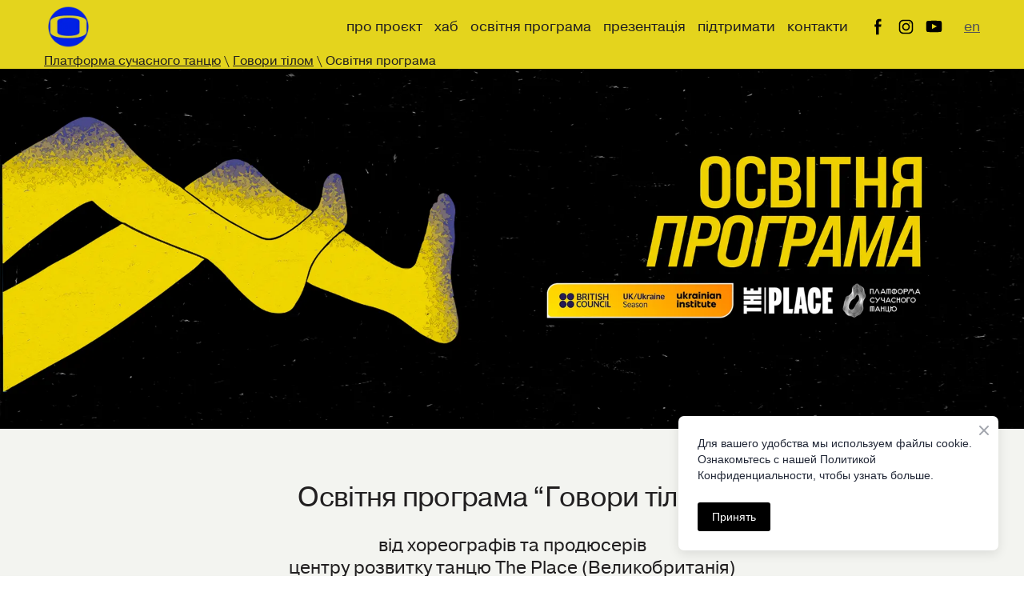

--- FILE ---
content_type: text/html; charset=utf-8
request_url: https://danceplatform.org.ua/let-the-body-speak/edu
body_size: 80444
content:
<!doctype html><html lang="en" class="site-root site-root--published fonts-stage-1">
<head>
  <meta charset="UTF-8" />
  <meta name="viewport" content="width=device-width, initial-scale=1" />
  <meta property="og:type" content="website" />
  <meta property="og:url" content="https://danceplatform.org.ua/let-the-body-speak/edu" />
  <meta name="color-scheme" content="light only" />
<title>ПЛАТФОРМА СУЧАСНОГО ТАНЦЮ | освітня програма</title><meta name="generator" content="Weblium, effortless website builder" /><meta name="robots" content="index, follow" /><link rel="canonical" href="https://danceplatform.org.ua/let-the-body-speak/edu" /><meta name="theme-color" content="#175c82" /><meta property="og:title" content="ПЛАТФОРМА СУЧАСНОГО ТАНЦЮ | освітня програма" />
  
  
  
<script>
window.swPromise = Promise.resolve()
if("serviceWorker" in navigator) {
  window.swPromise = new Promise(function(resolve) {
    setTimeout(resolve, 10000)
    navigator.serviceWorker.register('/sw.ef4589c10e95a79b2e129e2961fbe6c4.js').then(function(registration) {
      var interval
      interval = setInterval(function checkActive() {
        if(registration.active) {
          clearInterval(interval)
          resolve()
        }
      }, 10)
    })
  })
}
  ;(function(adata) {
  window["registerAdata"] = function registerAdata(data) {adata = Object.assign(adata, data)}
  window["getAdata"] = function getAdata() {return adata}
  })({})
  ;(function(styles) {
  window["__set_style__"] = function setStyle(id, style) {styles[id] = style}
  window["__require_style__"] = function requireStyle(id) {return styles[id]}
  })({})
  ;(function(blocks) {
  window["blockJsonp"] = function blockJsonpCallback(id, view, content) {
    blocks[id] = {
      view: view,
      content: content
    }
  }
  window["__require_block__"] = function requireBlock(deps) {
  var ReactDOM = deps.ReactDOM;
  var React = deps.React;
  var _ = deps._;
  var classNames = deps.classNames;
  var PropTypes = deps.PropTypes;
  var editorModule = deps.editorModule;
    return function (id) {
      var block = blocks[id]
      if (!block || !block.view) {
        return null
      }
      var exports = {}
      function requireStub(path) {
        if (path === 'weblium/editor') {
          return editorModule
        }
      }
      try {
        block.view(exports, requireStub, ReactDOM, React, PropTypes, _, classNames)
      } catch (e) {
        console.error('Failed to load block', {error: e.message, stack: e.stack})
      }
      return {view: exports.default, content: block.content}
    }
  }
  })({})
;(function(views) {
  window["viewJsonp"] = function viewJsonpCallback(id, view) {
    views[id] = {
      view: view,
    }
  }
  window["__require_view__"] = function requireView(deps) {
    return function (id) {
      var block = views[id]
      if (!block || !block.view) {
        return null
      }
      var exports = {}
      function requireStub(path) {}
      try {
        block.view(exports, requireStub)
      } catch (e) {
        console.error('Failed to load block', {error: e.message, stack: e.stack})
      }
      return exports.default
    }
  }
})({});
  
;(function () {
  if (typeof window.CustomEvent === "function" ) return false;
  function CV(e, p) {
    p = p || {bubbles: false, cancelable: false, detail: null};
    var evt = document.createEvent('CustomEvent');
    evt.initCustomEvent(e, p.bubbles, p.cancelable, p.detail);
    return evt;
   }
  CV.prototype = window.Event.prototype;
  window.CustomEvent = CV;
})();


if (!Element.prototype.matches) {
  Element.prototype.matches = Element.prototype.msMatchesSelector || Element.prototype.webkitMatchesSelector;
}
if (!Element.prototype.closest) {
  Element.prototype.closest = function(s) {
    var el = this;
    do {
      if (Element.prototype.matches.call(el, s)) return el;
      el = el.parentElement || el.parentNode;
    } while (el !== null && el.nodeType === 1);
    return null;
  };
}


(function() {
  if(Node.prototype.replaceChildren === undefined) {
    Node.prototype.replaceChildren = function(...args) {
      while(this.lastChild) {
       this.removeChild(this.lastChild);
      }
      if (args.length) {
        this.append(...args);
      }
    }
  }
}());


if (!window.localStorage || !window.sessionStorage) (function() {
  var Storage = function(type) {
      function createCookie(name, value, days) {
          var date, expires;
          if (days) {
              date = new Date();
              date.setTime(date.getTime() + (days * 24 * 60 * 60 * 1000));
              expires = "; expires=" + date.toGMTString();
          } else {
              expires = "";
          }
          document.cookie = name + "=" + value + expires + "; path=/";
      }
      function readCookie(name) {
          var nameEQ = name + "=",
              ca = document.cookie.split(';'),
              i, c;
          for (i = 0; i < ca.length; i++) {
              c = ca[i];
              while (c.charAt(0) == ' ') {
                  c = c.substring(1, c.length);
              }
              if (c.indexOf(nameEQ) == 0) {
                  return c.substring(nameEQ.length, c.length);
              }
          }
          return null;
      }
      function setData(data) {
          data = JSON.stringify(data);
          if (type == 'session') {
              window.name = data;
          } else {
              createCookie('localStorage', data, 365);
          }
      }
      function clearData() {
          if (type == 'session') {
              window.name = '';
          } else {
              createCookie('localStorage', '', 365);
          }
      }
      function getData() {
          var data = type == 'session' ? window.name : readCookie('localStorage');
          return data ? JSON.parse(data) : {};
      }
      var data = getData();
      function numKeys() {
          var n = 0;
          for (var k in data) {
              if (data.hasOwnProperty(k)) {
                  n += 1;
              }
          }
          return n;
      }
      return {
          clear: function() {
              data = {};
              clearData();
              this.length = numKeys();
          },
          getItem: function(key) {
              key = encodeURIComponent(key);
              return data[key] === undefined ? null : data[key];
          },
          key: function(i) {
              var ctr = 0;
              for (var k in data) {
                  if (ctr == i) return decodeURIComponent(k);
                  else ctr++;
              }
              return null;
          },
          removeItem: function(key) {
              key = encodeURIComponent(key);
              delete data[key];
              setData(data);
              this.length = numKeys();
          },
          setItem: function(key, value) {
              key = encodeURIComponent(key);
              data[key] = String(value);
              setData(data);
              this.length = numKeys();
          },
          length: 0
      };
  };
  if (!window.localStorage) window.localStorage = new Storage('local');
  if (!window.sessionStorage) window.sessionStorage = new Storage('session');
})();

!function(){"use strict";var e=function(e){e.setAttribute("rel","stylesheet"),e.setAttribute("type","text/css"),e.setAttribute("media","all"),e.setAttribute("preloaded","true"),e.removeAttribute("as")},t=function(e){var t=arguments.length>1&&void 0!==arguments[1]&&arguments[1];e.setAttribute("preloaded",t?"error":"true"),e.removeEventListener("load",window.invokePreload.onLoad),e.removeAttribute("onload"),e.removeAttribute("onerror"),e.onload=null};!function(){try{new Function("(a = 0) => a")}catch(e){return!1}}();window.invokePreload=window.invokePreload||{},invokePreload.onLoad=t,invokePreload.onScriptLoad=t,invokePreload.onScriptError=function(e){return t(e,!0)},invokePreload.onStyleLoad=function(t){return-1===[].map.call(document.styleSheets,function(e){return"all"===e.media.mediaText?e.href:null}).indexOf(t.href)&&(window.requestAnimationFrame?window.requestAnimationFrame(function(){return e(t)}):e(t)),t.removeAttribute("onload"),t}}();

var preload_polyfill=function(){"use strict";var e=function(e){e.setAttribute("rel","stylesheet"),e.setAttribute("type","text/css"),e.setAttribute("media","all"),e.setAttribute("preloaded","true"),e.removeAttribute("as")},t=function(e){var t=arguments.length>1&&void 0!==arguments[1]&&arguments[1];e.setAttribute("preloaded",t?"error":"true"),e.removeEventListener("load",window.invokePreload.onLoad),e.removeAttribute("onload"),e.removeAttribute("onerror"),e.onload=null},n=function(){try{return new Function("(a = 0) => a"),!0}catch(e){return!1}}(),r=function(n,r){if("style"===r.getAttribute("as"))return t(r),o=r,-1===[].map.call(document.styleSheets,function(e){return"all"===e.media.mediaText?e.href:null}).indexOf(o.href)&&(window.requestAnimationFrame?window.requestAnimationFrame(function(){return e(o)}):e(o)),void o.removeAttribute("onload");var o;t(r),r.dispatchEvent(new CustomEvent("load",n))},o=function(e,n){t(n,!0)},u=function(e){var t,n;(t=3e3,n=fetch(e.href,{method:"GET",mode:"cors",cache:"force-cache"}),new Promise(function(e,r){setTimeout(function(){return r(new Error("timeout"))},t),n.then(e,r)})).then(function(t){t.ok?r(null,e):o(0,e)}).catch(function(){return o(0,e)})},i=function(e){if(window.fetch)return u(e);var t=new XMLHttpRequest;t.addEventListener("load",function(n){t.status>=200&&t.status<300?r(n,e):o(0,e)}),t.open("GET",e.href,!0),t.timeout=3e3,t.send()},a=function(e){switch(e.getAttribute("as")){case"script":!function(e){"nomodule"===e.getAttribute("rel")&&e.setAttribute("rel","preload"),i(e)}(e);break;case"image":!function(e){var t=new Image;t.onload=function(t){return r(t,e)},t.onerror=function(t){return o(0,e)},t.src=e.href}(e);break;case"style":!function(e){e.onload=function(t){return r(t,e)},e.onerror=function(t){return o(0,e)},e.media="none",e.type="text/css",e.rel="stylesheet"}(e);break;case"font":!function(e){document.fonts&&e.hasAttribute("name")?new FontFace(e.getAttribute("name"),"url(".concat(e.href,")"),{weight:e.getAttribute("weight")||"normal",style:"normal"}).load(e.href).then(function(t){document.fonts.add(t),r(null,e)}).catch(function(){}):i(e)}(e);break;default:i(e)}},l=[],c=function(e){-1===l.indexOf(e.href)&&(function(e){if(("script"===e.getAttribute("as")||"worker"===e.getAttribute("as"))&&("nomodule"===e.getAttribute("rel")||e.hasAttribute("module"))){var t="nomodule"===e.getAttribute("rel");if(e.hasAttribute("module")&&!n||t&&n)return!0}return!1}(e)||(a(e),l.push(e.href)))},d=function(){var e=arguments.length>0&&void 0!==arguments[0]?arguments[0]:'link[rel="preload"]';if(window.MutationObserver){var t=new MutationObserver(function(e){return function(e){for(var t=0,n=e.length;t<n;t++)for(var r=e[t].addedNodes,o=0,u=r.length;o<u;o++){var i=r[o];"LINK"!==i.nodeName||!i.hasAttribute("rel")||"preload"!==i.getAttribute("rel")&&"nomodule"!==i.getAttribute("rel")||c(i)}}(e)}).observe(document.documentElement,{childList:!0,subtree:!0});document.addEventListener("DOMContentLoaded",function(){t&&t.disconnect()})}else var n=setInterval(function(){"complete"==document.readyState&&(clearInterval(n),s(e))},50)},s=function(){for(var e,t=function(e){for(var t=(arguments.length>1&&void 0!==arguments[1]?arguments[1]:document).querySelectorAll(e),n=[],r=[],o=0,u=t.length;o<u;++o){var i=t[o];-1===r.indexOf(i.href)&&(r.push(i.href),n.push(i))}return n}(arguments.length>0&&void 0!==arguments[0]?arguments[0]:'link[rel="preload"]');void 0!==(e=t.shift());)c(e)};return function(){try{if(!document.createElement("link").relList.supports("preload"))throw Error}catch(t){s(e='link[rel="preload"]'),d(e)}var e}()}();

var preload_polyfill_invoke=function(){"use strict";var t=function(t,e,r){var n=document.createElement("script");return n.async=e,n.onload=r,n.onerror=r,n.setAttribute("src",t.href),t.integrity&&(n.integrity=t.integrity),t.hasAttribute("crossorigin")&&n.setAttribute("crossorigin",t.getAttribute("crossorigin")),t.insertAdjacentElement?t.insertAdjacentElement("afterend",n):t.parentNode.appendChild(n),n},e=function(t){t.setAttribute("rel","stylesheet"),t.setAttribute("type","text/css"),t.setAttribute("media","all"),t.setAttribute("preloaded","true"),t.removeAttribute("as")},r=function(t){return-1===[].map.call(document.styleSheets,function(t){return"all"===t.media.mediaText?t.href:null}).indexOf(t.href)&&(window.requestAnimationFrame?window.requestAnimationFrame(function(){return e(t)}):e(t)),t.removeAttribute("onload"),t},n=function(){try{return new Function("(a = 0) => a"),!0}catch(t){return!1}}(),i=function(t){if(("script"===t.getAttribute("as")||"worker"===t.getAttribute("as"))&&("nomodule"===t.getAttribute("rel")||t.hasAttribute("module"))){var e="nomodule"===t.getAttribute("rel");if(t.hasAttribute("module")&&!n||e&&n)return!0}return!1},o=function(t){for(var e=(arguments.length>1&&void 0!==arguments[1]?arguments[1]:document).querySelectorAll(t),r=[],n=[],i=0,o=e.length;i<o;++i){var u=e[i];-1===n.indexOf(u.href)&&(n.push(u.href),r.push(u))}return r},u=!0,s=function e(r,n,i){"true"===r.getAttribute("preloaded")?t(r,n,i):"error"===r.getAttribute("preloaded")?i():setTimeout(function(){e(r,n,i)},10)},a=function(){window.performance&&window.performance.now};document.addEventListener("DOMContentLoaded",function(){a();for(var t,e=o("link[rel='preload'][as='script']"),r=[],n=[];void 0!==(t=e.shift());)i(t)||(t.hasAttribute("critical")?r.push(t):n.push(t));u=0===r.length,function(t){for(var e=[];t.length;)e.push(new Promise(function(e){s(t.shift(),!1,e)}));return Promise.all(e)}(r).then(function(){return function(t){for(var e=[];t.length;)e.push(new Promise(function(e){s(t.shift(),u,e)}));return Promise.all(e)}(n)}).then(function(){document.dispatchEvent(new CustomEvent("AllScriptsExecuted")),a()})});return function(e){for(var n,u=o("link[rel='preload']",e);void 0!==(n=u.shift());)"script"===n.getAttribute("as")?i(n)||t(n,!1):"style"===n.getAttribute("as")&&r(n)}}();

  </script>
  <link rel="preload" href="/site/6918fa6743f730f7222f853a/google-fonts-62d5c3ed92d5df000ed0dd34.css" as="style" importance="high"  />
  <link rel="stylesheet" href="/site/6918fa6743f730f7222f853a/google-fonts-62d5c3ed92d5df000ed0dd34.css" />
  <link rel="preload" href="/site/6918fa6743f730f7222f853a/core-theme-62d5c3ed92d5df000ed0dd34.css" as="style" />
  <style type="text/css">
    a,abbr,acronym,address,applet,article,aside,audio,b,big,blockquote,body,canvas,caption,center,cite,code,dd,del,details,dfn,div,dl,dt,embed,fieldset,figcaption,figure,footer,form,h1,h2,h3,h4,h5,h6,header,hgroup,html,i,iframe,img,ins,kbd,label,legend,li,mark,menu,nav,object,ol,output,p,pre,q,ruby,s,samp,section,small,span,strike,strong,sub,summary,sup,table,tbody,td,tfoot,th,thead,time,tr,tt,u,ul,var,video{margin:0;padding:0;border:0;font-size:100%;font:inherit;vertical-align:baseline}em{margin:0;padding:0;border:0;font-size:100%;vertical-align:baseline}article,aside,details,figcaption,figure,footer,header,hgroup,menu,nav,section{display:block}body{line-height:1}ol,ul{list-style:none}blockquote,q{quotes:none}blockquote:after,blockquote:before,q:after,q:before{content:"";content:none}table{border-collapse:collapse;border-spacing:0}html{width:100%;overflow-x:hidden;-webkit-font-smoothing:antialiased;-moz-osx-font-smoothing:grayscale}*,:after,:before,html{-webkit-box-sizing:border-box;-moz-box-sizing:border-box;box-sizing:border-box}button{background:none;border:0;margin:0;padding:0;font-size:inherit;font-family:inherit}.slick-track:after,.slick-track:before{content:"";display:table;clear:both}img:not([src]){visibility:hidden}img[src]{background-color:transparent!important}
    /*--vars-start--*/:root{--w-accordion-offset: 30px;--w-accordion-padding: 20px}:root{--w-apps-buttons-border-color: #a6a6a6;--w-apps-buttons-padding-top-as: 33.3333%;--w-apps-buttons-padding-top-gp: 29.5496%;--w-apps-buttons-padding-top-as-fre: 31.496%;--w-apps-buttons-padding-top-as-tur: 26.4901%;--w-apps-buttons-padding-top-as-chi: 36.6972%;--w-apps-buttons-sm-max-width-as: 120px;--w-apps-buttons-sm-max-width-gp: 135px;--w-apps-buttons-sm-max-width-as-fre: 127px;--w-apps-buttons-sm-max-width-as-tur: 151px;--w-apps-buttons-sm-max-width-as-chi: 109px;--w-apps-buttons-sm-border-radius: 5px;--w-apps-buttons-offset: 35px;--w-apps-buttons-md-max-width-as: 120px;--w-apps-buttons-lg-max-width-as: 150px;--w-apps-buttons-md-max-width-gp: 135px;--w-apps-buttons-lg-max-width-gp: 169px;--w-apps-buttons-sm-max-width-as-fre: 127px;--w-apps-buttons-md-max-width-as-fre: 127px;--w-apps-buttons-lg-max-width-as-fre: 159px;--w-apps-buttons-sm-max-width-as-tur: 151px;--w-apps-buttons-md-max-width-as-tur: 151px;--w-apps-buttons-lg-max-width-as-tur: 189px;--w-apps-buttons-sm-max-width-as-chi: 109px;--w-apps-buttons-md-max-width-as-chi: 109px;--w-apps-buttons-lg-max-width-as-chi: 136px;--w-apps-buttons-sm-border-radius: 5px;--w-apps-buttons-md-border-radius: 5px;--w-apps-buttons-lg-border-radius: 5px}@media (min-width: 480px){:root:not(.disable-media-queries){--w-apps-buttons-md-max-width-as: 150px;--w-apps-buttons-lg-max-width-as: 180px;--w-apps-buttons-md-max-width-gp: 169px;--w-apps-buttons-lg-max-width-gp: 203px;--w-apps-buttons-md-max-width-as-fre: 159px;--w-apps-buttons-lg-max-width-as-fre: 191px;--w-apps-buttons-md-max-width-as-tur: 189px;--w-apps-buttons-lg-max-width-as-tur: 227px;--w-apps-buttons-md-max-width-as-chi: 136px;--w-apps-buttons-lg-max-width-as-chi: 164px}}@media (min-width: 0px){.html-editor-md,.html-editor{--w-apps-buttons-md-max-width-as: 150px;--w-apps-buttons-lg-max-width-as: 180px;--w-apps-buttons-md-max-width-gp: 169px;--w-apps-buttons-lg-max-width-gp: 203px;--w-apps-buttons-md-max-width-as-fre: 159px;--w-apps-buttons-lg-max-width-as-fre: 191px;--w-apps-buttons-md-max-width-as-tur: 189px;--w-apps-buttons-lg-max-width-as-tur: 227px;--w-apps-buttons-md-max-width-as-chi: 136px;--w-apps-buttons-lg-max-width-as-chi: 164px}}@media (min-width: 768px){:root:not(.disable-media-queries){--w-apps-buttons-md-border-radius: 7px;--w-apps-buttons-lg-border-radius: 8px}}@media (min-width: 0px){.html-editor-md,.html-editor{--w-apps-buttons-md-border-radius: 7px;--w-apps-buttons-lg-border-radius: 8px}}@media (min-width: 992px){:root:not(.disable-media-queries){--w-apps-buttons-offset: 40px}}@media (min-width: 0px){.html-editor{--w-apps-buttons-offset: 40px}}:root{--w-gap: 15px}:root{--w-base-v-space: 4px;--w-base-h-space: 5px;--w-v-spacer1: calc(var(--w-base-v-space) * 1);--w-v-spacer2: calc(var(--w-base-v-space) * 2);--w-v-spacer3: calc(var(--w-base-v-space) * 3);--w-v-spacer4: calc(var(--w-base-v-space) * 5);--w-v-spacer5: calc(var(--w-base-v-space) * 8);--w-v-spacer6: calc(var(--w-base-v-space) * 12);--w-v-spacer7: calc(var(--w-base-v-space) * 15);--w-h-spacer1: calc(var(--w-base-h-space) * 1);--w-h-spacer2: calc(var(--w-base-h-space) * 2);--w-h-spacer3: calc(var(--w-base-h-space) * 4);--w-h-spacer4: calc(var(--w-base-h-space) * 8)}:root{--w-hero-title-offset: 35px;--w-title-offset: 25px;--w-subtitle-offset: 25px;--w-heading-offset: 20px;--w-subheading-offset: 25px;--w-heading-lg-offset: 25px;--w-caption-offset: 20px;--w-body-offset: 20px;--w-small-offset: 20px;--w-quote-offset: 20px;--w-hero-title-h-offset: 15px;--w-title-h-offset: 5px;--w-subtitle-h-offset: 15px;--w-heading-h-offset: 15px;--w-subheading-h-offset: 15px;--w-heading-lg-h-offset: 15px;--w-caption-h-offset: 10px;--w-body-h-offset: 10px;--w-small-h-offset: 10px;--w-quote-h-offset: 10px}@media (min-width: 992px){:root:not(.disable-media-queries){--w-hero-title-offset: 40px}}@media (min-width: 0px){.html-editor{--w-hero-title-offset: 40px}}:root{--w-layout-item-top-offset: calc(var(--w-gap) * 2);--w-layout-gap: var(--w-gap)}:root{--w-btns-group-item-offset: 20px;--w-btns-group-offset: 35px}@media (min-width: 992px){:root:not(.disable-media-queries){--w-btns-group-offset: 40px}}@media (min-width: 0px){.html-editor,.html-editor-lg{--w-btns-group-offset: 40px}}:root{--w-socials-top-offset: 30px;--w-socials-h-offset: 15px;--w-socials-bottom-offset: 30px}:root{--w-list-item-v-offset: 30px;--w-list-item-h-offset: 30px;--w-list-item-v-padding: 15px;--w-list-item-h-padding: 15px}:root{--w-list-with-media-offset: 30px;--w-list-with-media-padding: 20px}:root{--ui-content-gutter-1200: 15px;--w-content-container-size: 1200px;--w-content-gutter: var(--ui-content-gutter-320)}@media (min-width: 480px){:root:not(.disable-media-queries){--w-content-gutter: var(--ui-content-gutter-480)}}@media (min-width: 0px){.html-editor-xs{--w-content-gutter: var(--ui-content-gutter-480)}}@media (min-width: 768px){:root:not(.disable-media-queries){--w-content-gutter: var(--ui-content-gutter-768)}}@media (min-width: 0px){.html-editor-md{--w-content-gutter: var(--ui-content-gutter-768)}}@media (min-width: 992px){:root:not(.disable-media-queries){--w-content-gutter: var(--ui-content-gutter-992)}}@media (min-width: 1280px){:root:not(.disable-media-queries){--w-content-gutter: var(--ui-content-gutter-1200)}}@media (min-width: 0px){.html-editor,.html-editor-lg{--w-content-gutter: var(--ui-content-gutter-1200)}}:root{--w-section-vertical-s-offset: 20px;--w-section-basement-offset: 30px;--w-section-vertical-offset: 90px;--w-section-vertical-xxl-offset: 130px;--w-section-header-offset: 45px;--w-section-footer-offset: 50px}@media (min-width: 768px){:root:not(.disable-media-queries){--w-section-vertical-offset: 95px;--w-section-vertical-xxl-offset: 250px;--w-section-header-offset: 45px;--w-section-footer-offset: 50px}}@media (min-width: 0px){.html-editor-md{--w-section-vertical-offset: 95px;--w-section-vertical-xxl-offset: 250px;--w-section-header-offset: 45px;--w-section-footer-offset: 50px}}@media (min-width: 992px){:root:not(.disable-media-queries){--w-section-vertical-offset: 100px;--w-section-vertical-xxl-offset: 250px;--w-section-header-offset: 50px;--w-section-footer-offset: 55px}}@media (min-width: 0px){.html-editor{--w-section-vertical-offset: 100px;--w-section-vertical-xxl-offset: 250px;--w-section-header-offset: 50px;--w-section-footer-offset: 55px}}:root{--w-image-offset: 20px;--w-image-mask-sm-width: 70px;--w-image-mask-sm-height: 70px;--w-image-mask-md-width: 70px;--w-image-mask-md-height: 70px;--w-image-mask-lg-width: 120px;--w-image-mask-lg-height: 120px}@media (min-width: 768px){:root:not(.disable-media-queries){--w-image-aspect-ratio: 56.25%;--w-image-mask-md-width: 120px;--w-image-mask-md-height: 120px;--w-image-mask-lg-width: 170px;--w-image-mask-lg-height: 170px}}@media (min-width: 0px){.html-editor,.html-editor-md{--w-image-aspect-ratio: 56.25%;--w-image-mask-md-width: 120px;--w-image-mask-md-height: 120px;--w-image-mask-lg-width: 170px;--w-image-mask-lg-height: 170px}}:root{--w-quote-offset: 30px;--w-quote-gap: 20px}:root{--w-logo-offset: 30px;--w-slogan-offset: 5px}:root{--w-nav-offset: 30px;--w-nav-item-gap: 15px;--w-nav-item-top-offset: 10px;--w-nav-item-column-gap: 10px;--w-nav-item-column-offset: 20px}:root{--w-burger-padding: 12px 8px;--w-burger-width: 24px;--w-burger-height: 16px;--w-burger-line-size: 2px;--w-burger-line-pos-transform: translateY(7px) rotate(45deg);--w-burger-line-neg-transform: translateY(-7px) rotate(-45deg)}:root{--w-icon-panel-inner-offset: 0}:root:not(.disable-media-queries){--w-icon-panel-sm-width: 50px;--w-icon-panel-sm-height: 50px;--w-icon-panel-width: 50px;--w-icon-panel-height: 50px;--w-icon-panel-xl-width: 70px;--w-icon-panel-xl-height: 70px}@media (min-width: 0px){.html-editor-xs{--w-icon-panel-sm-width: 50px;--w-icon-panel-sm-height: 50px;--w-icon-panel-width: 50px;--w-icon-panel-height: 50px;--w-icon-panel-xl-width: 70px;--w-icon-panel-xl-height: 70px}}@media (min-width: 768px){:root:not(.disable-media-queries){--w-icon-panel-sm-width: 50px;--w-icon-panel-sm-height: 50px;--w-icon-panel-width: 70px;--w-icon-panel-height: 70px;--w-icon-panel-xl-width: 100px;--w-icon-panel-xl-height: 100px}}@media (min-width: 0px){.html-editor,.html-editor-md{--w-icon-panel-sm-width: 50px;--w-icon-panel-sm-height: 50px;--w-icon-panel-width: 70px;--w-icon-panel-height: 70px;--w-icon-panel-xl-width: 100px;--w-icon-panel-xl-height: 100px}}:root{--w-icon-width: 24px;--w-icon-height: 24px;--w-icon-offset: 20px;--w-icon-h-offset: 10px;--w-icon-sm-inner-offset: 12px;--w-icon-inner-offset: 12px;--w-icon-numbers-inner-offset: 5px;--w-icon-xl-inner-offset: 15px}@media (min-width: 768px){:root:not(.disable-media-queries){--w-icon-inner-sm-offset: 12px;--w-icon-inner-offset: 15px;--w-icon-xl-inner-offset: 20px}}@media (min-width: 0px){.html-editor,.html-editor-md{--w-icon-inner-sm-offset: 12px;--w-icon-inner-offset: 15px;--w-icon-xl-inner-offset: 20px}}:root{--w-icon-numbers-sm-inner-offset: 4px}:root:not(.disable-media-queries){--w-icon-numbers-xl-inner-offset: 8px;--w-icon-numbers-inner-offset: 4px}@media (min-width: 0px){.html-editor-xs{--w-icon-numbers-xl-inner-offset: 8px;--w-icon-numbers-inner-offset: 4px}}@media (min-width: 768px){:root:not(.disable-media-queries){--w-icon-numbers-xl-inner-offset: 10px;--w-icon-numbers-inner-offset: 8px}}@media (min-width: 0px){.html-editor,.html-editor-md{--w-icon-numbers-xl-inner-offset: 10px;--w-icon-numbers-inner-offset: 8px}}:root{--w-map-wrapper-height: 450px;--w-map-wrapper-offset: 30px}:root:not(.disable-media-queries){--w-counter-font-size: 24px;--w-counter-xl-font-size: 30px}@media (min-width: 0px){.html-editor-xs{--w-counter-font-size: 24px;--w-counter-xl-font-size: 30px}}@media (min-width: 768px){:root:not(.disable-media-queries){--w-counter-font-size: 30px;--w-counter-xl-font-size: 44px}}@media (min-width: 0px){.html-editor,.html-editor-md{--w-counter-font-size: 30px;--w-counter-xl-font-size: 44px}}:root{--w-contacts-list-offset: 30px;--w-contacts-list-item-v-offset: 16px;--w-contacts-list-element-v-offset: 5px}:root{--w-icon-list-width: 20px;--w-icon-list-height: 20px;--w-icon-list-offset: 20px;--w-icon-list-item-offset: 16px;--w-icon-list-item-h-offset: 24px}:root{--w-follow-us-offset: 15px}:root{--w-form-offset: 32px;--w-text-area-height: 150px;--w-form-field-offset: 24px;--w-form-button-offset: 56px;--w-form-input-offset: 12px;--w-form-description-offset: 4px;--w-form-multiple-group-offset: 12px;--w-form-multiple-item-offset: 12px}:root{--w-captions-group-offset: 15px;--w-captions-group-item-offset: 5px;--w-captions-group-separator-width: 1px}:root{--w-user-message-offset: 20px;--w-user-photo-size: 70px}:root{--w-grid-item-top-offset: 30px;--w-grid-gap: 30px;--w-100vw: 100vw;--w-grid-container-size-md: calc(
    var(--w-100vw) + var(--w-grid-gap) - var(--ui-content-gutter-768) * 2
  );--w-grid-container-size-xl: calc(
    var(--w-content-container-size) + var(--w-grid-gap) -
    var(--ui-content-gutter-1200) * 2
  );--w-grid-container-size-lg: var(--w-grid-container-size-xl)}:root:not(.disable-media-queries){--w-100vw: 100vw}.html-editor-xs,.html-editor-md{--w-100vw: var(--w-editor-width)}:root:not(.disable-media-queries){--w-grid-item-v-padding: 31px;--w-grid-item-h-padding: 27px}@media (min-width: 0px){.html-editor-xs{--w-grid-item-v-padding: 31px;--w-grid-item-h-padding: 27px}}@media (min-width: 768px){:root:not(.disable-media-queries){--w-grid-item-v-padding: 34px;--w-grid-item-h-padding: 28px}}@media (min-width: 0px){.html-editor-md{--w-grid-item-v-padding: 34px;--w-grid-item-h-padding: 28px}}@media (min-width: 992px){:root:not(.disable-media-queries){--w-grid-item-v-padding: 40px;--w-grid-item-h-padding: 30px}}@media (min-width: 0px){.html-editor,.html-editor-lg{--w-grid-item-v-padding: 40px;--w-grid-item-h-padding: 30px}}:root{--w-divider-component-offset: 0px}:root{--w-gallery-offset: 30px}:root{--w-image-with-hover-offset: 20px;--w-image-with-hover-button-offset: var(--w-btns-group-offset)}:root{--w-try-it-free-offset: 32px;--w-try-it-free-input-offset-sm: 8px;--w-try-it-free-input-offset-md: 8px;--w-try-it-free-input-offset-lg: 12px}:root{--w-language-offset: 20px}:root{--w-order-summary-offset: 24px}


/*--vars-end--*/

.media-placeholder_1Ay{display:flex!important;position:absolute;height:100%;top:0;right:0;bottom:0;left:0;justify-content:center!important;align-items:center;overflow:hidden}.icon_1X9{height:calc(100% - 160px);min-height:50px;max-height:140px}.ai-visual-container_3T8{position:absolute;top:5px;right:5px;z-index:2}.ai-visual-button_vk_{display:flex;padding:8px 12px;border-radius:4px;border:0;box-shadow:0 2px 4px 0 rgba(33,39,54,.16);-webkit-user-select:none;-moz-user-select:none;user-select:none}.ai-visual-button-image_1V1{width:24px;height:24px}.ai-visual-button-label_Uim{font-size:14px;font-weight:600;line-height:20px;color:var(--brand)}.ai-visual-button_vk_:hover{box-shadow:0 0 1px 0 rgba(33,39,54,.04)}
a,abbr,acronym,address,applet,article,aside,audio,b,big,blockquote,body,canvas,caption,center,cite,code,dd,del,details,dfn,div,dl,dt,embed,fieldset,figcaption,figure,footer,form,h1,h2,h3,h4,h5,h6,header,hgroup,html,i,iframe,img,ins,kbd,label,legend,li,mark,menu,nav,object,ol,output,p,pre,q,ruby,s,samp,section,small,span,strike,strong,sub,summary,sup,table,tbody,td,tfoot,th,thead,time,tr,tt,u,ul,var,video{margin:0;padding:0;border:0;font-size:100%;font:inherit;vertical-align:baseline}em{margin:0;padding:0;border:0;font-size:100%;vertical-align:baseline}article,aside,details,figcaption,figure,footer,header,hgroup,menu,nav,section{display:block}blockquote,q{quotes:none}blockquote:after,blockquote:before,q:after,q:before{content:""}table{border-collapse:collapse;border-spacing:0}*,:after,:before{box-sizing:border-box}button{margin:0;padding:0;background:none;border:0;font-size:inherit;font-family:inherit}html{font-size:var(--font-base-size);font-family:var(--font-family);line-height:var(--line-height-base);color:var(--ink);-webkit-font-smoothing:antialiased;-moz-osx-font-smoothing:grayscale}body,html{margin:0}button,figure,iframe{margin:0;padding:0;background:none;border:0;cursor:pointer;border-radius:0;font-size:inherit;outline:none}input{border:0;box-shadow:none}input:focus{outline:none}h1,h2,h3,h4,h5,h6,p{margin:0;padding:0}input:-webkit-autofill,input:-webkit-autofill:focus input:-webkit-autofill,input:-webkit-autofill:hover,select:-webkit-autofill,select:-webkit-autofill:focus,select:-webkit-autofill:hover,textarea:-webkit-autofill,textarea:-webkit-autofill:hover textarea:-webkit-autofill:focus{-webkit-text-fill-color:var(--ink);-webkit-box-shadow:0 0 0 1000px transparent inset;-webkit-transition:background-color 5000s ease-in-out 0s;transition:background-color 5000s ease-in-out 0s}ol,ul{margin:0;padding:0;list-style:none}

.collection{position:relative}
.social-icons-container_mJW{display:flex;position:relative;font-size:0}.social-icons_3iz{display:inline-block}.social-icons_icon_3o6{display:block;position:relative}.social-icons_icon_3o6 .wrapper_3w9{width:100%;height:100%}
.loading-overlay__wrapper_2Cx{transition:opacity .2s ease-in}.loading-overlay__wrapper_2Cx,.spinner_2lF{position:fixed;z-index:var(--max-index)}.spinner_2lF{top:0;right:0;bottom:0;left:0;opacity:1}.spinner--offset-top_3iT{padding-top:48px;background-color:hsla(0,0%,100%,.8)}.spinner--offset-top_3iT .spinner__svg_308{margin-top:-48px}.spinner--solid_2sM .spinner__wrapper_cFj{background-color:#fff}.spinner--absolute_2HZ{position:absolute}.spinner--z-auto_2nN{z-index:auto}.spinner--transparent_21Y .spinner__wrapper_cFj{background-color:transparent}.spinner__wrapper_cFj{display:flex;width:100%;height:100%;justify-content:center;background-color:hsla(0,0%,100%,.8);align-items:center}.spinner__svg_308{width:50px;height:50px;animation:rotate_2G9 .9s linear infinite}.spinner__path_3gH{stroke:#bfd2ff;stroke-linecap:round;stroke-width:3px;stroke-dasharray:46}@keyframes rotate_2G9{to{transform:rotate(1turn)}}
.svgIcon_2Cq{max-width:100%}.innerFill_U0E .outline_28N{fill:currentColor;transition:.3s}.innerFill_U0E .outline_28N.originalInstagram_3BK{fill:url(#instagramGradient)}.innerFill_U0E .outline_28N.instagramMask_2YO{fill:url(#instagramGradientHover);opacity:0;transition:.3s}.innerFill_U0E .logo_2cS{fill:var(--si-icon-color,currentColor);transition:.3s}.innerFill_U0E .logo_2cS.originalLogo_5HJ{fill:currentColor}.innerFill_U0E .logo_2cS.originalInstagram_3BK{fill:url(#instagramGradient)}.innerFill_U0E .logo_2cS.instagramMask_2YO{fill:url(#instagramGradientHover);opacity:0;transition:.3s}.innerFill_U0E .whiteLogo_1Gw{fill:var(--si-icon-color,#fff);transition:.3s}.innerFill_U0E .whiteLogo_1Gw.originalInstagram_3BK{stroke:url(#instagramGradient)}.innerFill_U0E:hover{color:currentColor}.innerFill_U0E:hover .logo_2cS.instagramMask_2YO,.innerFill_U0E:hover .outline_28N.instagramMask_2YO{transition:.3s;fill:url(#instagramGradientHover);opacity:1}.innerFill_U0E:hover .logo_2cS{fill:var(--si-icon-hover-color,currentColor)}.innerFill_U0E.originalBehance_2xn:hover .originalLogo_5HJ.logo_2cS,.innerFill_U0E.originalBehance_2xn:hover .outline_28N{fill:#0050e3}.innerFill_U0E.originalFacebook_2EC.darkTheme_2Xq:hover .originalLogo_5HJ.logo_2cS,.innerFill_U0E.originalFacebook_2EC.darkTheme_2Xq:hover .outline_28N,.innerFill_U0E.originalMessenger_2i6.darkTheme_2Xq:hover .originalLogo_5HJ.logo_2cS,.innerFill_U0E.originalMessenger_2i6.darkTheme_2Xq:hover .outline_28N{fill:#e6e6e6}.innerFill_U0E.originalDribble_3S7:hover .originalLogo_5HJ.logo_2cS,.innerFill_U0E.originalDribble_3S7:hover .outline_28N{fill:#e51e6b}.innerFill_U0E.originalFacebook_2EC:hover .originalLogo_5HJ.logo_2cS,.innerFill_U0E.originalFacebook_2EC:hover .outline_28N{fill:#4d70ba}.innerFill_U0E.originalMessenger_2i6:hover .originalLogo_5HJ.logo_2cS,.innerFill_U0E.originalMessenger_2i6:hover .outline_28N{fill:#339dff}.innerFill_U0E.originalGooglePlus_11G:hover .originalLogo_5HJ.logo_2cS,.innerFill_U0E.originalGooglePlus_11G:hover .outline_28N{fill:#e47364}.innerFill_U0E.originalLinkedin_3Hu:hover .originalLogo_5HJ.logo_2cS,.innerFill_U0E.originalLinkedin_3Hu:hover .outline_28N{fill:#0099e8}.innerFill_U0E.originalPinterest_1Kn:hover .originalLogo_5HJ.logo_2cS,.innerFill_U0E.originalPinterest_1Kn:hover .outline_28N{fill:#ee0a23}.innerFill_U0E.originalSlack_7sJ:hover .originalLogo_5HJ.logo_2cS,.innerFill_U0E.originalSlack_7sJ:hover .outline_28N{fill:#2d8968}.innerFill_U0E.originalTelegram_A4c:hover .originalLogo_5HJ.logo_2cS,.innerFill_U0E.originalTelegram_A4c:hover .outline_28N{fill:#0af}.innerFill_U0E.originalVk_2L2:hover .originalLogo_5HJ.logo_2cS,.innerFill_U0E.originalVk_2L2:hover .outline_28N{fill:#7a99bf}.innerFill_U0E.originalVk_2L2.darkTheme_2Xq:hover .originalLogo_5HJ.logo_2cS,.innerFill_U0E.originalVk_2L2.darkTheme_2Xq:hover .outline_28N{fill:#e6e6e6}.innerFill_U0E.originalTripadvisor_9UJ:hover .originalLogo_5HJ.logo_2cS,.innerFill_U0E.originalTripadvisor_9UJ:hover .outline_28N{fill:#00e2ae}.innerFill_U0E.originalTumblr_KYg:hover .originalLogo_5HJ.logo_2cS,.innerFill_U0E.originalTumblr_KYg:hover .outline_28N{fill:#465f7e}.innerFill_U0E.originalTumblr_KYg.darkTheme_2Xq:hover .originalLogo_5HJ.logo_2cS,.innerFill_U0E.originalTumblr_KYg.darkTheme_2Xq:hover .outline_28N{fill:#e6e6e6}.innerFill_U0E.originalTwitter_3xi:hover .originalLogo_5HJ.logo_2cS,.innerFill_U0E.originalTwitter_3xi:hover .outline_28N{fill:#2795e9}.innerFill_U0E.originalTwitterX_1tz:hover .originalLogo_5HJ.logo_2cS,.innerFill_U0E.originalTwitterX_1tz:hover .outline_28N{fill:#162221}.innerFill_U0E.originalYoutube_2OU:hover .originalLogo_5HJ.logo_2cS,.innerFill_U0E.originalYoutube_2OU:hover .outline_28N{fill:#e23e3d}.innerFill_U0E.originalVimeo_3Sf:hover .originalLogo_5HJ.logo_2cS,.innerFill_U0E.originalVimeo_3Sf:hover .outline_28N{fill:#2a413f}.innerFill_U0E.originalVimeo_3Sf.darkTheme_2Xq:hover .originalLogo_5HJ.logo_2cS,.innerFill_U0E.originalVimeo_3Sf.darkTheme_2Xq:hover .outline_28N{fill:#1295bf}.innerFill_U0E.originalMedium_3e5:hover .originalLogo_5HJ.logo_2cS,.innerFill_U0E.originalMedium_3e5:hover .outline_28N{fill:#474747}.innerFill_U0E.originalMedium_3e5.darkTheme_2Xq:hover .originalLogo_5HJ.logo_2cS,.innerFill_U0E.originalMedium_3e5.darkTheme_2Xq:hover .outline_28N{fill:#e6e6e6}.innerFill_U0E.originalYelp_1p9:hover .originalLogo_5HJ.logo_2cS,.innerFill_U0E.originalYelp_1p9:hover .outline_28N{fill:#7e0404}.innerFill_U0E.originalTwitch_2UU:hover .originalLogo_5HJ.logo_2cS,.innerFill_U0E.originalTwitch_2UU:hover .outline_28N{fill:#7d5abe}.innerFill_U0E.originalPhone_2ji:hover .originalLogo_5HJ.logo_2cS,.innerFill_U0E.originalPhone_2ji:hover .outline_28N{fill:#4d8643}.innerFill_U0E.originalEmail_2uz:hover .originalLogo_5HJ.logo_2cS,.innerFill_U0E.originalEmail_2uz:hover .outline_28N{fill:#487efc}.innerFill_U0E.originalSnapchat_24s:hover .originalLogo_5HJ.logo_2cS,.innerFill_U0E.originalSnapchat_24s:hover .outline_28N{fill:#ccca00}.innerFill_U0E.originalSkype_4Rw:hover .originalLogo_5HJ.logo_2cS,.innerFill_U0E.originalSkype_4Rw:hover .outline_28N{fill:#008abd}.innerFill_U0E.originalViber_3Hu:hover .originalLogo_5HJ.logo_2cS,.innerFill_U0E.originalViber_3Hu:hover .outline_28N{fill:#a780c7}.innerFill_U0E.originalWhatsapp_1UO:hover .originalLogo_5HJ.logo_2cS,.innerFill_U0E.originalWhatsapp_1UO:hover .outline_28N{fill:#1da851}.innerFill_U0E.originalSoundcloud_17F:hover .originalLogo_5HJ.logo_2cS,.innerFill_U0E.originalSoundcloud_17F:hover .outline_28N{fill:#cc6d00}.innerFill_U0E.originalInstagramLogo_2or .logo_2cS{opacity:1;transition:opacity .3s;fill:url(#instagramGradient)}.innerFill_U0E.originalInstagramLogo_2or .logo-hover_1Bk{transition:opacity .3s;fill:url(#instagramGradientHover);opacity:0}.innerFill_U0E.originalInstagramLogo_2or:hover .logo_2cS{transition:opacity .3s;opacity:0}.innerFill_U0E.originalInstagramLogo_2or:hover .logo-hover_1Bk{opacity:1}.innerFill_U0E.originalInstagram_3BK .outline_28N{transition:opacity .3s;fill:url(#instagramGradient)}.innerFill_U0E.originalInstagram_3BK .instagramMask_2YO,.innerFill_U0E.originalInstagram_3BK .logo-hover_1Bk{transition:opacity .3s;fill:url(#instagramGradientHover);opacity:0}.innerFill_U0E.originalInstagram_3BK:hover .outline_28N{opacity:0}.innerFill_U0E.originalInstagram_3BK:hover .instagramMask_2YO,.innerFill_U0E.originalInstagram_3BK:hover .logo-hover_1Bk{opacity:1}.noFill_1L9 .logo_2cS{fill:var(--si-icon-color,currentColor);transition:.3s}.noFill_1L9 .logo_2cS.originalInstagram_3BK{fill:url(#instagramGradient)}.noFill_1L9 .border_3Tk{fill:var(--si-border-color,currentColor)}.noFill_1L9 .border_3Tk.originalInstagram_3BK{stroke:url(#instagramGradient)}.noFill_1L9 .outline_28N{fill:transparent;transition:.3s}.noFill_1L9 .instagramMask_2YO{fill:url(#instagramGradient);opacity:0;transition:.3s}.noFill_1L9 .whiteLogo_1Gw{fill:transparent;stroke:var(--si-border-color,currentColor);stroke-width:.5px;transition:.3s}.noFill_1L9 .whiteLogo_1Gw.instagramMask_2YO{fill:url(#instagramGradient);opacity:0}.noFill_1L9.originalInstagram_3BK .whiteLogo_1Gw{stroke:url(#instagramGradient)}.noFill_1L9:hover .outline_28N{fill:var(--si-border-color,currentColor)}.noFill_1L9:hover .instagramMask_2YO{opacity:1;transition:.3s}.noFill_1L9:hover .whiteLogo_1Gw{fill:var(--si-border-color,currentColor);transition:.3s}.noFill_1L9:hover .logo_2cS{fill:transparent!important;transition:.3s;stroke-width:0}.noFill_1L9.originalInstagram_3BK:hover .outline_28N{fill:url(#instagramGradient)}.noFill_1L9.originalInstagram_3BK:hover .instagramMask_2YO{transition:opacity .3s;fill:url(#instagramGradient);opacity:1}.draggable_icon .snapchat_2tn{stroke:#000}
.iconElement_3D2{display:block;position:relative;align-items:center;justify-content:center}.iconElement_3D2,.iconElement__inner_2iN{height:100%;max-width:100%}.iconElement_3D2 svg{max-width:100%;max-height:100%;fill:currentColor}.iconElement_3D2 img{display:block;height:100%;max-width:100%;margin:auto}.icon_2Tz{position:relative}.ui-icon_2oI{color:var(--ui-block-title-color)}.ui-icon--light_HAb{color:var(--ui-block-title-color-light)}
.action_1-Z{text-decoration:none}.numbers_1Dc .text-wrapper_38Y{display:flex;width:100%;height:100%;align-items:center;overflow:hidden}.numbers_1Dc .text_1-q{width:100%}.page-editor-md .numbers--sm_2Sz .text_1-q{font-size:var(--ui-text-size)!important}@media (min-width:768px) and (max-width:991px){:root:not(.disable-media-queries) .numbers--sm_2Sz .text_1-q{font-size:var(--ui-text-size)!important}}.page-editor-xs .numbers--sm_2Sz .text_1-q{font-size:var(--ui-text-size-mobile)!important}@media (max-width:767px){:root:not(.disable-media-queries) .numbers--sm_2Sz .text_1-q{font-size:var(--ui-text-size-mobile)!important}}.page-editor-md .numbers--md_3IY .text_1-q{font-size:var(--ui-subheading-size)!important}@media (min-width:768px) and (max-width:991px){:root:not(.disable-media-queries) .numbers--md_3IY .text_1-q{font-size:var(--ui-subheading-size)!important}}.page-editor-xs .numbers--md_3IY .text_1-q{font-size:var(--ui-subheading-size-mobile)!important}@media (max-width:767px){:root:not(.disable-media-queries) .numbers--md_3IY .text_1-q{font-size:var(--ui-subheading-size-mobile)!important}}.page-editor-md .numbers--xl_1qF .text_1-q{font-size:var(--ui-heading-size)!important}@media (min-width:768px) and (max-width:991px){:root:not(.disable-media-queries) .numbers--xl_1qF .text_1-q{font-size:var(--ui-heading-size)!important}}.page-editor-xs .numbers--xl_1qF .text_1-q{font-size:var(--ui-heading-size-mobile)!important}@media (max-width:767px){:root:not(.disable-media-queries) .numbers--xl_1qF .text_1-q{font-size:var(--ui-heading-size-mobile)!important}}
.quote__icon-wrapper_I85{display:flex;justify-content:flex-start}.quote_1JR .line_n03{position:relative;padding-top:calc(var(--w-quote-gap)/4);padding-bottom:calc(var(--w-quote-gap)/4);padding-left:var(--w-quote-gap)}.quote_1JR .line_n03:before{content:"";display:block;position:absolute;width:1px;height:100%;top:0;left:0;background-color:currentColor;opacity:.2}.w-section .w-grid .w-quote-container.w-text-left{text-align:left!important}.w-section .w-grid .w-quote-container.w-text-center,.w-section .w-grid .w-quote-container.w-text-right{text-align:center!important}.w-section .w-grid .w-quote-container .w-quote__icon-wrapper{justify-content:flex-start!important}
.quote__inner_2lL{position:relative;padding:var(--w-section-header-offset) calc(var(--w-quote-gap)/2)}.quote__inner_2lL:after,.quote__inner_2lL:before{content:"";display:block;position:absolute;width:100%;height:1px;left:0;background-color:transparent;opacity:.2}.quote__inner_2lL:before{top:0}.quote__inner_2lL:after{bottom:0}.quote__icon_2pZ{display:flex;position:relative;top:-50%;justify-content:center}.quote__icon-wrapper_3Ue{position:absolute;width:100%;top:-1px;left:0}.quote__icon-wrapper_3Ue:after,.quote__icon-wrapper_3Ue:before{content:"";display:block;position:absolute;height:1px;top:0;background-color:transparent;opacity:.2}.quote__icon-wrapper_3Ue:before{left:0}.quote__icon-wrapper_3Ue:after{right:0}.line_2Mm .quote__icon-wrapper_3Ue:after,.line_2Mm .quote__icon-wrapper_3Ue:before,.line_2Mm.quote__inner_2lL:after{background-color:currentColor}.line_2Mm.line-top-withoutIcon_c0C{position:relative}.line_2Mm.line-top-withoutIcon_c0C:after,.line_2Mm.line-top-withoutIcon_c0C:before{content:"";display:block;position:absolute;width:100%;height:1px;left:0;background-color:currentColor;opacity:.2}.line_2Mm.line-top-withoutIcon_c0C:before{top:0}.line_2Mm.line-top-withoutIcon_c0C:after{bottom:0}.icon-size-sm_32A .quote__inner_2lL{margin-top:calc(var(--w-icon-panel-sm-width)/2);padding-top:calc(var(--w-icon-offset) + var(--w-icon-panel-sm-width)/2)}.icon-size-sm_32A .quote__icon-wrapper_3Ue{height:var(--w-icon-panel-sm-width)}.icon-size-sm_32A .quote__icon-wrapper_3Ue:after,.icon-size-sm_32A .quote__icon-wrapper_3Ue:before{width:calc(50% - var(--w-icon-panel-sm-width)/1.35)}.icon-size-sm_32A.without-icon_1EA .quote__inner_2lL{padding-top:var(--w-section-header-offset);margin-top:0}.icon-size-md_NLl .quote__inner_2lL{margin-top:calc(var(--w-icon-panel-width)/2);padding-top:calc(var(--w-icon-offset) + var(--w-icon-panel-width)/2)}.icon-size-md_NLl .quote__icon-wrapper_3Ue{height:var(--w-icon-panel-width)}.icon-size-md_NLl .quote__icon-wrapper_3Ue:after,.icon-size-md_NLl .quote__icon-wrapper_3Ue:before{width:calc(50% - var(--w-icon-panel-width)/1.35)}.icon-size-md_NLl.without-icon_1EA .quote__inner_2lL{padding-top:var(--w-section-header-offset);margin-top:0}.icon-size-xl_3gr .quote__inner_2lL{margin-top:calc(var(--w-icon-panel-xl-width)/2);padding-top:calc(var(--w-icon-offset) + var(--w-icon-panel-xl-width)/2)}.icon-size-xl_3gr .quote__icon-wrapper_3Ue{height:var(--w-icon-panel-xl-width)}.icon-size-xl_3gr .quote__icon-wrapper_3Ue:after,.icon-size-xl_3gr .quote__icon-wrapper_3Ue:before{width:calc(50% - var(--w-icon-panel-xl-width)/1.35)}.icon-size-xl_3gr.without-icon_1EA .quote__inner_2lL{padding-top:var(--w-section-header-offset);margin-top:0}
.quote__inner_ub4{position:relative}.quote__inner_ub4:before{content:"";display:block;position:absolute;width:100%;height:1px;top:0;left:0;background-color:transparent;opacity:.2}.quote__inner-box_1Xq{position:relative;padding:var(--w-section-header-offset) calc(var(--w-quote-gap)/2)}.quote__inner-box_1Xq:after{content:"";display:block;position:absolute;width:100%;height:1px;bottom:0;left:0;background-color:transparent;opacity:.2}.quote__inner-box_1Xq+*{margin-top:var(--w-section-header-offset)}.quote__icon_35Y{display:flex;position:relative;bottom:-50%;justify-content:center}.quote__icon-wrapper_1AT{position:absolute;width:100%;bottom:-1px;left:0}.quote__icon-wrapper_1AT:after,.quote__icon-wrapper_1AT:before{content:"";display:block;position:absolute;height:1px;bottom:0;background-color:transparent;opacity:.2}.quote__icon-wrapper_1AT:before{left:0}.quote__icon-wrapper_1AT:after{right:0}.quote__name_IGR{padding-left:calc(var(--w-quote-gap)/2);padding-right:calc(var(--w-quote-gap)/2)}.line-bottom-withoutIcon_iTV .quote__inner-box_1Xq:after,.line_3cE .quote__icon-wrapper_1AT:after,.line_3cE .quote__icon-wrapper_1AT:before,.line_3cE.quote__inner_ub4:before{background-color:currentColor}.icon-size-sm_1bv .quote__inner-box_1Xq{margin-bottom:calc(var(--w-icon-offset) + var(--w-icon-panel-sm-width)/2);padding-bottom:calc(var(--w-icon-offset) + var(--w-icon-panel-sm-width)/2)}.icon-size-sm_1bv .quote__icon-wrapper_1AT{height:var(--w-icon-panel-sm-width)}.icon-size-sm_1bv .quote__icon-wrapper_1AT:after,.icon-size-sm_1bv .quote__icon-wrapper_1AT:before{width:calc(50% - var(--w-icon-panel-sm-width)/1.35)}.icon-size-sm_1bv .without-person_37t .quote__inner-box_1Xq{margin-bottom:calc(var(--w-icon-panel-sm-width)/2)}.icon-size-sm_1bv .without-icon_1SP .quote__inner-box_1Xq{padding-bottom:var(--w-section-header-offset);margin-bottom:0}.icon-size-sm_1bv .without-person-icon_1eb .quote__inner-box_1Xq{margin-bottom:0}.icon-size-sm_1bv .without-line-icon_D-- .quote__inner-box_1Xq{padding-bottom:0}.icon-size-md_2th .quote__inner-box_1Xq{margin-bottom:calc(var(--w-icon-offset) + var(--w-icon-panel-width)/2);padding-bottom:calc(var(--w-icon-offset) + var(--w-icon-panel-width)/2)}.icon-size-md_2th .quote__icon-wrapper_1AT{height:var(--w-icon-panel-width)}.icon-size-md_2th .quote__icon-wrapper_1AT:after,.icon-size-md_2th .quote__icon-wrapper_1AT:before{width:calc(50% - var(--w-icon-panel-width)/1.35)}.icon-size-md_2th .without-person_37t .quote__inner-box_1Xq{margin-bottom:calc(var(--w-icon-panel-width)/2)}.icon-size-md_2th .without-icon_1SP .quote__inner-box_1Xq{padding-bottom:var(--w-section-header-offset);margin-bottom:0}.icon-size-md_2th .without-person-icon_1eb .quote__inner-box_1Xq{margin-bottom:0}.icon-size-md_2th .without-line-icon_D-- .quote__inner-box_1Xq{padding-bottom:0}.icon-size-xl_36N .quote__inner-box_1Xq{margin-bottom:calc(var(--w-icon-offset) + var(--w-icon-panel-xl-width)/2);padding-bottom:calc(var(--w-icon-offset) + var(--w-icon-panel-xl-width)/2)}.icon-size-xl_36N .quote__icon-wrapper_1AT{height:var(--w-icon-panel-xl-width)}.icon-size-xl_36N .quote__icon-wrapper_1AT:after,.icon-size-xl_36N .quote__icon-wrapper_1AT:before{width:calc(50% - var(--w-icon-panel-xl-width)/1.35)}.icon-size-xl_36N .without-person_37t .quote__inner-box_1Xq{margin-bottom:calc(var(--w-icon-panel-xl-width)/2)}.icon-size-xl_36N .without-icon_1SP .quote__inner-box_1Xq{padding-bottom:var(--w-section-header-offset);margin-bottom:0}.icon-size-xl_36N .without-person-icon_1eb .quote__inner-box_1Xq{margin-bottom:0}.icon-size-xl_36N .without-line-icon_D-- .quote__inner-box_1Xq{padding-bottom:0}.icon-size-sm_1bv .quote__inner-box_1Xq{padding-bottom:var(--w-section-header-offset)}
.list-with-media_3xi{position:relative;padding-top:calc(var(--w-grid-gap)/4);padding-bottom:calc(var(--w-grid-gap)/4)}.list-with-media__wrapper-content_1Ym{display:flex;margin-right:calc(var(--w-grid-gap)/-4);margin-left:calc(var(--w-grid-gap)/-4);flex-wrap:wrap}.list-with-media__media_2iA{display:flex;max-width:100%;margin:calc(var(--w-grid-gap)/4);text-align:center}.list-with-media__content_3aQ{display:flex;min-width:40%;margin:calc(var(--w-grid-gap)/4);flex-basis:100%;flex:1;flex-direction:column;justify-content:center}.list-with-media--align-left_2cJ{text-align:left}.list-with-media__text-top_hNh{display:flex;align-items:flex-end;justify-content:space-between;flex-wrap:wrap}.list-with-media__heading_Jzx{margin-right:5px;word-break:break-all;white-space:pre-wrap}@supports (word-break:break-word){.list-with-media__heading_Jzx{word-break:break-word}}.list-with-media_3xi.w-state-has-background{padding-left:var(--w-list-with-media-padding);padding-right:var(--w-list-with-media-padding)}.list-with-media--list-decorator_2el:after{content:"";position:absolute;width:100%;height:1px;bottom:0;left:0;background:var(--ui-dark-shade-color);opacity:.2}.list-with-media__price_2An{margin-top:0!important;margin-left:5px;word-break:break-all;white-space:pre-wrap}@supports (word-break:break-word){.list-with-media__price_2An{word-break:break-word}}.list-with-media__price-decorator_1ZM{width:100%;height:1px;min-width:10px;margin:7px 0;flex:1 1;background:var(--ui-dark-shade-color);opacity:.2}.background--dark_3vP.list-with-media--list-decorator_2el:after,.background--dark_3vP .list-with-media__price-decorator_1ZM{background:var(--ui-light-shade-color)}.background--light_1gd.list-with-media--list-decorator_2el:after,.background--light_1gd .list-with-media__price-decorator_1ZM{background:var(--ui-dark-shade-color)}.icon--sm_1c- .list-with-media__media_2iA{width:var(--w-icon-panel-sm-width)}.icon--md_1zx .list-with-media__media_2iA{width:var(--w-icon-panel-width)}.icon--xl_1Ju .list-with-media__media_2iA{width:var(--w-icon-panel-xl-width)}.image-mask--sm_PDn .list-with-media__image_1D7{width:var(--w-image-mask-sm-width)}.image-mask--md_1FK .list-with-media__image_1D7{width:var(--w-image-mask-md-width)}.image-mask--lg_lXq .list-with-media__image_1D7{width:var(--w-image-mask-lg-width)}.number--sm_MjL .list-with-media__media_2iA{width:var(--w-icon-panel-sm-width)}.number--md_3E2 .list-with-media__media_2iA{width:var(--w-icon-panel-width)}.number--xl_2bL .list-with-media__media_2iA{width:var(--w-icon-panel-xl-width)}.w-section .w-grid .w-list-with-media__content{text-align:left!important}
.table_1Gt{display:flex;padding:0!important;flex-wrap:wrap}.table__section_F-u{display:flex;flex-basis:100%}.table__section-inner_3eI{display:flex;width:100%;flex-wrap:wrap;margin-top:calc(var(--w-grid-gap)*-1)}.page-editor .table__section-inner_3eI,.page-editor-lg .table__section-inner_3eI,.page-editor-md .table__section-inner_3eI{margin-top:0}@media (min-width:768px){:root:not(.disable-media-queries) .table__section-inner_3eI{margin-top:0}}.table__section-wrapper_3_b{width:100%;margin-top:var(--w-grid-gap)}.page-editor .table__section-wrapper_3_b,.page-editor-lg .table__section-wrapper_3_b,.page-editor-md .table__section-wrapper_3_b{margin-top:0}@media (min-width:768px){:root:not(.disable-media-queries) .table__section-wrapper_3_b{margin-top:0}}.table--heading-desktop_3uR{display:none!important}.page-editor .table--heading-desktop_3uR,.page-editor-lg .table--heading-desktop_3uR,.page-editor-md .table--heading-desktop_3uR{display:flex!important}@media (min-width:768px){:root:not(.disable-media-queries) .table--heading-desktop_3uR{display:flex!important}}.table__row_3Mf{display:flex;flex-wrap:wrap;flex-basis:100%}.page-editor .table__row_3Mf,.page-editor-lg .table__row_3Mf,.page-editor-md .table__row_3Mf{padding:0}@media (min-width:768px){:root:not(.disable-media-queries) .table__row_3Mf{padding:0}}.table__row-wrapper_DiS{display:flex;width:100%;flex-wrap:wrap}.table__row-desktop_dFP{display:none!important}.page-editor .table__row-desktop_dFP,.page-editor-lg .table__row-desktop_dFP,.page-editor-md .table__row-desktop_dFP{display:flex!important}@media (min-width:768px){:root:not(.disable-media-queries) .table__row-desktop_dFP{display:flex!important}}.page-editor .table__row-mobile_30D,.page-editor-lg .table__row-mobile_30D,.page-editor-md .table__row-mobile_30D{display:none!important}@media (min-width:768px){:root:not(.disable-media-queries) .table__row-mobile_30D{display:none!important}}.table__item_2Cu{width:100%}.table__item-inner_e2Y{padding:0!important}.table__columns-pair_zoV{display:flex;flex-direction:row;flex-wrap:nowrap}.table__columns-pair_zoV .table__column_3y-{max-width:50%;flex-basis:50%}.table__columns-pair_zoV .table__column-background_3bt{width:100%}.table__columns-wrapper_eWc{display:flex;flex-direction:row;flex-wrap:nowrap;flex-basis:100%}.table__column_3y-{display:flex;position:relative;word-break:break-all;white-space:pre-wrap}@supports (word-break:break-word){.table__column_3y-{word-break:break-word}}@-moz-document url-prefix(){.table__column_3y- [class^=text]{display:block}}.table--preset-main_8fZ .table__item-mobile_2TK{position:relative}.table--preset-main_8fZ .table__item-mobile_2TK:before{width:1px;height:100%;bottom:0}.table--preset-main_8fZ .table__item-mobile_2TK:after,.table--preset-main_8fZ .table__item-mobile_2TK:before{content:"";position:absolute;top:0;right:0;background-color:currentColor;opacity:.2;color:inherit;z-index:2}.table--preset-main_8fZ .table__item-mobile_2TK:after{width:100%;height:1px;left:0}.table--preset-main_8fZ .table__column--decorator_1t_{position:relative}.table--preset-main_8fZ .table__column--decorator_1t_:before{width:1px;height:100%;top:0}.table--preset-main_8fZ .table__column--decorator_1t_:after,.table--preset-main_8fZ .table__column--decorator_1t_:before{content:"";position:absolute;bottom:0;left:0;background-color:currentColor;opacity:.2;color:inherit;z-index:2}.table--preset-main_8fZ .table__column--decorator_1t_:after{width:100%;height:1px;right:0}.page-editor .table--preset-main_8fZ,.page-editor-lg .table--preset-main_8fZ,.page-editor-md .table--preset-main_8fZ{position:relative}.page-editor .table--preset-main_8fZ:after,.page-editor-lg .table--preset-main_8fZ:after,.page-editor-md .table--preset-main_8fZ:after{content:"";position:absolute;width:100%;height:1px;top:0;right:0;left:0;background-color:currentColor;opacity:.2;color:inherit;z-index:2}.page-editor .table--preset-main_8fZ:before,.page-editor-lg .table--preset-main_8fZ:before,.page-editor-md .table--preset-main_8fZ:before{content:"";position:absolute;width:1px;height:100%;top:0;right:0;bottom:0;background-color:currentColor;opacity:.2;color:inherit;z-index:2}.page-editor .table--preset-main_8fZ .table__item-mobile_2TK:before,.page-editor-lg .table--preset-main_8fZ .table__item-mobile_2TK:before,.page-editor-md .table--preset-main_8fZ .table__item-mobile_2TK:before{content:none}@media (min-width:768px){:root:not(.disable-media-queries) .table--preset-main_8fZ{position:relative}:root:not(.disable-media-queries) .table--preset-main_8fZ:after{content:"";position:absolute;width:100%;height:1px;top:0;right:0;left:0;background-color:currentColor;opacity:.2;color:inherit;z-index:2}:root:not(.disable-media-queries) .table--preset-main_8fZ:before{content:"";position:absolute;width:1px;height:100%;top:0;right:0;bottom:0;background-color:currentColor;opacity:.2;color:inherit;z-index:2}:root:not(.disable-media-queries) .table--preset-main_8fZ .table__item-mobile_2TK:before{content:none}}.table--preset-secondary_3YY .table__column--decorator_1t_{position:relative}.table--preset-secondary_3YY .table__column--decorator_1t_:after{content:"";position:absolute;width:100%;height:1px;right:0;bottom:0;left:0;background-color:currentColor;opacity:.2;color:inherit;z-index:2}.table--preset-secondary_3YY .table__columns-pair_zoV:last-child .table__column--decorator_1t_:after,.page-editor .table--preset-secondary_3YY .table__section_F-u:not(.table--heading-desktop_3uR) .table__section-wrapper_3_b:last-child .table__column--decorator_1t_:after,.page-editor-lg .table--preset-secondary_3YY .table__section_F-u:not(.table--heading-desktop_3uR) .table__section-wrapper_3_b:last-child .table__column--decorator_1t_:after,.page-editor-md .table--preset-secondary_3YY .table__section_F-u:not(.table--heading-desktop_3uR) .table__section-wrapper_3_b:last-child .table__column--decorator_1t_:after{content:none}@media (min-width:768px){:root:not(.disable-media-queries) .table--preset-secondary_3YY .table__section_F-u:not(.table--heading-desktop_3uR) .table__section-wrapper_3_b:last-child .table__column--decorator_1t_:after{content:none}}.resize__column-overlay_XJa{position:relative}.resize__column-overlay_XJa:before{content:"";position:absolute;top:0;right:0;bottom:0;left:0;background:currentColor;opacity:.125;z-index:2}.resize__column-overlay_XJa:after{content:"";position:absolute;width:1px;height:100%;top:0;right:-1px;bottom:0;opacity:.5;z-index:2;background-image:linear-gradient(0deg,currentColor,currentColor 60%,transparent 0,transparent);background-size:1px 7px}
.horizontal-flow__section_2LL{display:flex;position:relative;margin-left:calc(var(--w-grid-gap)/2);margin-right:calc(var(--w-grid-gap)/2)}.horizontal-flow__section-inner_2xL{display:flex;width:calc(100% + 20px);align-items:center;flex-wrap:wrap;margin-right:-10px;margin-left:-10px;margin-top:-5px}.horizontal-flow__section-inner_2xL>*{max-width:calc(100% - 20px);margin-top:5px!important;margin-left:10px;margin-right:10px}.horizontal-flow__section--empty_2Rd{max-width:33%;flex:1}.horizontal-flow__section--left_Ll6 .horizontal-flow__section-inner_2xL{justify-content:flex-start}.horizontal-flow__section--center_134 .horizontal-flow__section-inner_2xL{justify-content:center}.horizontal-flow__section--right_3oS .horizontal-flow__section-inner_2xL{justify-content:flex-end}.placeholder_2dq{min-height:32px}
.horizontal-flow-wrapper_g7b,.section__inner_16_{position:relative}.section__inner_16_.decorator--light_ktG{color:var(--ui-light-shade-color)}.section__inner_16_.decorator--dark_vIC{color:var(--ui-dark-shade-color)}.section__inner_16_.decorator_2Vq:after{content:"";position:absolute;width:calc(100% - var(--w-content-gutter)*2);height:1px;bottom:1px;left:var(--w-content-gutter);background:currentColor;opacity:.2}.horizontal-flow_CbY{display:flex;justify-content:space-between;flex-direction:row;margin-left:calc(var(--w-grid-gap)/-2);margin-right:calc(var(--w-grid-gap)/-2)}.horizontal-flow__overlay_17q{position:absolute;top:0;right:0;bottom:0;left:0}.horizontalFlowMoving_3fk,.horizontalFlowMoving_3fk *{-webkit-user-select:none!important;-moz-user-select:none!important;user-select:none!important}.decorator [class^=horizontal-flow-wrapper]:first-child .section__inner_16_{position:relative}.decorator [class^=horizontal-flow-wrapper]:first-child .section__inner_16_:after{content:"";position:absolute;width:calc(100% - var(--w-content-gutter)*2);height:1px;bottom:0;left:calc(var(--w-content-gutter));background:currentColor;opacity:.2}
.w-grid__item--top .image-with-hover_mBS{align-items:flex-start}.w-grid__item--middle .image-with-hover_mBS{align-items:center}.w-grid__item--bottom .image-with-hover_mBS{align-items:flex-end}.image-with-hover_mBS{--transition-time:0.4s;position:relative;padding-top:33.3333%}.image-with-hover__wrapper_2kb{position:absolute!important;top:0;right:0;bottom:0;left:0}.image-with-hover__inner_1Es{display:flex;position:absolute;top:0;right:0;bottom:0;left:0;padding:calc(var(--w-grid-gap)/2);overflow:hidden}.image-with-hover_mBS:hover .decorator_2U7{opacity:1}.image-with-hover__content_1Fo{width:100%}.image-with-hover_mBS .content-align__left_2Sd{text-align:left}.image-with-hover_mBS .content-align__center_2qz{text-align:center}.image-with-hover_mBS .content-align__right_SQm{text-align:right}.image-with-hover_mBS .content-align__inherit_IZE{text-align:inherit}.image-with-hover_mBS .vertical-align__top_1R4{align-items:flex-start}.image-with-hover_mBS .vertical-align__middle_3_e{align-items:center}.image-with-hover_mBS .vertical-align__middle_3_e .image-with-hover__content_1Fo{margin:auto}.image-with-hover_mBS .vertical-align__bottom_3N3{align-items:flex-end}.image-with-hover_mBS .vertical-align__bottom_3N3 .image-with-hover__content_1Fo{margin-top:auto}.image-with-hover_mBS .vertical-align__inherit_3C-{align-items:inherit}.image-with-hover_mBS .animation-elements__fade-in_2Ps .image-with-hover__button_1MB,.image-with-hover_mBS .animation-elements__fade-in_2Ps .image-with-hover__description_3TR,.image-with-hover_mBS .animation-elements__fade-in_2Ps .image-with-hover__title_4BT{position:relative;opacity:0;z-index:1;transition:all var(--transition-time) ease-in;visibility:hidden}.image-with-hover_mBS .animation-elements__fade-in-up_oMm .image-with-hover__button_1MB,.image-with-hover_mBS .animation-elements__fade-in-up_oMm .image-with-hover__description_3TR,.image-with-hover_mBS .animation-elements__fade-in-up_oMm .image-with-hover__title_4BT{position:relative;transform:translateY(40%);opacity:0;z-index:1;transition:all var(--transition-time) ease-in;visibility:hidden}.image-with-hover_mBS .animation-image__scale_2il{transition:all var(--transition-time) ease-in-out}.image-with-hover_mBS .picture-wrapper_2Ay{overflow:hidden;will-change:transform}.image-with-hover_mBS .decorator_2U7{position:absolute;width:100%;top:8px;left:0;z-index:1;opacity:0;pointer-events:none}.image-with-hover_mBS .decorator__button_1Bs{pointer-events:all}.image-with-hover_mBS .filter-transition_2Re{transition:filter var(--transition-time) ease-in-out,transform var(--transition-time) ease-in-out}.image-with-hover_mBS .media-overlay-class_TzC{opacity:1;transition:opacity var(--transition-time) ease-in-out}.image-with-hover_mBS .hover-overlay-class_1zA{position:absolute;top:0;right:0;bottom:0;left:0;border-radius:inherit;opacity:0;transition:opacity var(--transition-time) ease-in-out}.image-with-hover_mBS.hover_28H .image-with-hover__inner_1Es{overflow-y:auto}@supports (overflow-y:overlay){.image-with-hover_mBS.hover_28H .image-with-hover__inner_1Es{overflow-y:overlay}}.image-with-hover_mBS.hover_28H .animation-elements__fade-in-up_oMm .image-with-hover__button_1MB,.image-with-hover_mBS.hover_28H .animation-elements__fade-in-up_oMm .image-with-hover__description_3TR,.image-with-hover_mBS.hover_28H .animation-elements__fade-in-up_oMm .image-with-hover__title_4BT,.image-with-hover_mBS.hover_28H .animation-elements__fade-in_2Ps .image-with-hover__button_1MB,.image-with-hover_mBS.hover_28H .animation-elements__fade-in_2Ps .image-with-hover__description_3TR,.image-with-hover_mBS.hover_28H .animation-elements__fade-in_2Ps .image-with-hover__title_4BT{transform:translateY(0);opacity:1;visibility:visible}.image-with-hover_mBS.hover_28H .animation-image__scale_2il{transform:scale(1.05)!important;transition:all .4s ease-in-out}.image-with-hover_mBS.hover_28H .hover-overlay-class_1zA{opacity:1}.image-with-hover_mBS.hover_28H .media-overlay-class_TzC{opacity:0}.image-with-hover--absolute_3oW{height:100%;padding-top:unset}.image-with-hover--absolute_3oW .contain_1ed{position:relative!important}.image-with-hover--absolute_3oW.contain-placeholder_2Tt{padding-top:50%!important}.image-with-hover--absolute_3oW .image-with-hover__inner--ssr_3ag{height:100%}.image-with-hover--ssr_1Pm .image-with-hover__inner_1Es{pointer-events:none;overflow-y:auto}@media (min-width:992px){.image-with-hover--ssr_1Pm .image-with-hover__inner_1Es{overflow-y:hidden}}.image-with-hover--ssr_1Pm .image-with-hover__button_1MB,.image-with-hover--ssr_1Pm .image-with-hover__description_3TR,.image-with-hover--ssr_1Pm .image-with-hover__title_4BT{pointer-events:all}.image-with-hover--ssr_1Pm .animation-elements__fade-in-up_oMm .image-with-hover__button_1MB,.image-with-hover--ssr_1Pm .animation-elements__fade-in-up_oMm .image-with-hover__description_3TR,.image-with-hover--ssr_1Pm .animation-elements__fade-in-up_oMm .image-with-hover__title_4BT,.image-with-hover--ssr_1Pm .animation-elements__fade-in_2Ps .image-with-hover__button_1MB,.image-with-hover--ssr_1Pm .animation-elements__fade-in_2Ps .image-with-hover__description_3TR,.image-with-hover--ssr_1Pm .animation-elements__fade-in_2Ps .image-with-hover__title_4BT{opacity:1;visibility:visible}@media (min-width:992px){.image-with-hover--ssr_1Pm .animation-elements__fade-in-up_oMm .image-with-hover__button_1MB,.image-with-hover--ssr_1Pm .animation-elements__fade-in-up_oMm .image-with-hover__description_3TR,.image-with-hover--ssr_1Pm .animation-elements__fade-in-up_oMm .image-with-hover__title_4BT,.image-with-hover--ssr_1Pm .animation-elements__fade-in_2Ps .image-with-hover__button_1MB,.image-with-hover--ssr_1Pm .animation-elements__fade-in_2Ps .image-with-hover__description_3TR,.image-with-hover--ssr_1Pm .animation-elements__fade-in_2Ps .image-with-hover__title_4BT{opacity:0;visibility:hidden}}@media (max-width:991px){.image-with-hover--ssr_1Pm .hover-overlay-class_1zA{opacity:1}.image-with-hover--ssr_1Pm .media-overlay-class_TzC{opacity:0}}@media (min-width:992px){.image-with-hover--ssr_1Pm:hover .image-with-hover__inner_1Es{overflow-y:auto}.image-with-hover--ssr_1Pm:hover .animation-elements__fade-in-up_oMm .image-with-hover__button_1MB,.image-with-hover--ssr_1Pm:hover .animation-elements__fade-in-up_oMm .image-with-hover__description_3TR,.image-with-hover--ssr_1Pm:hover .animation-elements__fade-in-up_oMm .image-with-hover__title_4BT,.image-with-hover--ssr_1Pm:hover .animation-elements__fade-in_2Ps .image-with-hover__button_1MB,.image-with-hover--ssr_1Pm:hover .animation-elements__fade-in_2Ps .image-with-hover__description_3TR,.image-with-hover--ssr_1Pm:hover .animation-elements__fade-in_2Ps .image-with-hover__title_4BT{transform:translateY(0);opacity:1;visibility:visible}.image-with-hover--ssr_1Pm:hover .animation-image__scale_2il{transform:scale(1.05)!important;transition:all .4s ease-in-out}.image-with-hover--ssr_1Pm:hover .hover-overlay-class_1zA{opacity:1}.image-with-hover--ssr_1Pm:hover .media-overlay-class_TzC{opacity:0}}.tooltip-custom_3FJ{width:145px;white-space:normal}.hide-decorators .image-with-hover_mBS:not(.image-with-hover--absolute_3oW):hover .decorator_2U7{opacity:0}
.decorator_1F5{position:relative}.decorator_1F5:after{content:"";position:absolute;width:calc(100% - var(--w-content-gutter)*2);height:1px;bottom:1px;left:calc(var(--w-content-gutter));background:currentColor;opacity:.2}.decorator .grid-row:first-child .section-inner_3y0{position:relative}.decorator .grid-row:first-child .section-inner_3y0:after{content:"";position:absolute;width:calc(100% - var(--w-content-gutter)*2);height:1px;bottom:0;left:var(--w-content-gutter);background:currentColor;opacity:.2}
.list__item_2m3{position:relative}.list_ID4.list--gap_1ww .list__item_2m3:nth-child(n+2){margin-top:var(--w-grid-gap)}.list--preset-main_1-7 .list__item_2m3:before{content:"";position:absolute;top:-1px;right:-1px;bottom:-1px;left:-1px;z-index:1;pointer-events:none;border:1px solid;color:inherit;opacity:.2}.list--preset-main_1-7 .list__item_2m3{border:1px solid transparent}.list--preset-main_1-7.list--gap_1ww .list__item_2m3:before{right:calc(var(--w-grid-gap)/2 - 1px);left:calc(var(--w-grid-gap)/2 - 1px)}.list--preset-main_1-7:not(.list--gap_1ww) .list__item_2m3:nth-child(n+2){border-top:0}.list--preset-main_1-7:not(.list--gap_1ww) .list__item_2m3:nth-child(n+2):before{top:0;border-top:0}.list--preset-secondary_2M- .list__item_2m3:nth-child(n+2):before{content:"";position:absolute;height:1px;top:-25px;right:0;left:0;background-color:currentColor;opacity:.2;color:inherit}@media (min-width:768px){.list--preset-secondary_2M- .list__item_2m3:nth-child(n+2):before{top:-15px}}.list--preset-secondary_2M-.list--gap_1ww .list__item_2m3:before{right:calc(var(--w-grid-gap)/2);left:calc(var(--w-grid-gap)/2)}.list--preset-secondary_2M-:not(.list--gap_1ww) .list__item_2m3{margin-top:1px}.list--preset-secondary_2M-:not(.list--gap_1ww) .list__item_2m3:before{top:-1px}@media (max-width:767px){.list_ID4:not(.list--gap_1ww) .list__inner-element_hqn,.list_ID4:not(.list--gap_1ww) .list__inner-element_hqn .list__item-elemet_1FX:first-child{margin-top:0!important}}
.gallery-grid_O-V{display:flex;justify-content:center}.gallery-grid__inner_3Vn{--gap-divider:2;--current-gap:calc(var(--w-grid-gap)/var(--gap-divider));display:flex;width:100%;flex-wrap:wrap;gap:var(--current-gap)}.page-editor .gallery-grid__inner_3Vn,.page-editor-lg .gallery-grid__inner_3Vn,.page-editor-md .gallery-grid__inner_3Vn,.page-editor-sm .gallery-grid__inner_3Vn{--gap-divider:1}@media (min-width:480px){:root:not(.disable-media-queries) .gallery-grid__inner_3Vn{--gap-divider:1}}.gallery-grid__item_1K9{display:flex;min-width:calc(58.66667px - var(--w-grid-gap));max-width:calc(100%/var(--w-grid-columns-count, 2) - (var(--w-grid-columns-count, 2) - 1)/var(--w-grid-columns-count, 2)*var(--current-gap));flex-basis:calc(100%/var(--w-grid-columns-count, 2) - (var(--w-grid-columns-count, 2) - 1)/var(--w-grid-columns-count, 2)*var(--current-gap))}.gallery-grid__item-inner_3Oi{position:relative;width:0;min-width:0;max-width:100%;flex-basis:100%}.gallery-grid_O-V .picture_3VR{padding-top:56.25%}
.gallery-stacked__inner_7P2{display:flex;flex-wrap:wrap}.gallery-stacked__inner_7P2 .picture_2Bp{height:100%;padding-top:56.25%}.gallery-stacked__item_2Sn{max-width:50%;flex-basis:50%}.gallery-stacked--gap-30_224 .gallery-stacked__inner_7P2{margin-top:calc(var(--w-grid-gap)/-2);margin-left:calc(var(--w-grid-gap)/-4);margin-right:calc(var(--w-grid-gap)/-4)}@media (min-width:480px){.gallery-stacked--gap-30_224 .gallery-stacked__inner_7P2{margin-top:calc(var(--w-grid-gap)/-1);margin-left:calc(var(--w-grid-gap)/-2);margin-right:calc(var(--w-grid-gap)/-2)}}.gallery-stacked--gap-30_224 .gallery-stacked__item_2Sn{padding:0 calc(var(--w-grid-gap)/4);margin-top:calc(var(--w-grid-gap)/2)}@media (min-width:480px){.gallery-stacked--gap-30_224 .gallery-stacked__item_2Sn{padding:0 calc(var(--w-grid-gap)/2);margin-top:var(--w-grid-gap)}}.gallery-stacked--gap-15_vh- .gallery-stacked__inner_7P2{margin-top:calc(var(--w-grid-gap)/-2);margin-left:calc(var(--w-grid-gap)/-4);margin-right:calc(var(--w-grid-gap)/-4)}.gallery-stacked--gap-15_vh- .gallery-stacked__item_2Sn{padding:0 calc(var(--w-grid-gap)/4);margin-top:calc(var(--w-grid-gap)/2)}@supports (display:grid) and (not (-ms-display:grid)){.gallery-stacked__inner_7P2{display:grid;grid-template-columns:repeat(12,1fr)}.gallery-stacked--one-item-tail_1OS .gallery-stacked__item_2Sn:last-child{grid-row:span 2;grid-column:span 12}.gallery-stacked--two-items-tail_1Uf .gallery-stacked__item_2Sn:last-child,.gallery-stacked--two-items-tail_1Uf .gallery-stacked__item_2Sn:nth-last-child(2){grid-row:span 2;grid-column:span 6}.gallery-stacked__item_2Sn{position:relative;width:100%;max-width:100%;grid-column:span 4}@media (min-width:768px){.gallery-stacked__item_2Sn{flex-basis:50%}}.gallery-stacked__item_2Sn:nth-child(6n+1),.gallery-stacked__item_2Sn:nth-child(6n+5){grid-row:span 2;grid-column:span 8}.gallery-stacked__item-inner_w36{display:flex;position:relative;height:100%;max-width:100%;flex-basis:100%}.gallery-stacked--gap-30_224 .gallery-stacked__inner_7P2{margin:0 calc(var(--w-grid-gap)/-4);grid-row-gap:calc(var(--w-grid-gap)/2)}@media (min-width:480px){.gallery-stacked--gap-30_224 .gallery-stacked__inner_7P2{margin:0 calc(var(--w-grid-gap)/-2);grid-row-gap:var(--w-grid-gap)}}.gallery-stacked--gap-30_224 .gallery-stacked__item_2Sn{max-width:100%;flex-basis:100%;margin-top:0}.gallery-stacked--gap-15_vh- .gallery-stacked__inner_7P2{margin:0 calc(var(--w-grid-gap)/-4);grid-row-gap:calc(var(--w-grid-gap)/2)}.gallery-stacked--gap-15_vh- .gallery-stacked__item_2Sn{max-width:100%;flex-basis:100%;margin-top:0}}
.masonry_3EK{display:flex;justify-content:center}.masonry__inner_3Ib{--gap-divider:2;--current-gap:calc(var(--w-grid-gap)/var(--gap-divider));display:flex;width:100%;flex-wrap:wrap;-moz-column-gap:var(--current-gap);column-gap:var(--current-gap)}.page-editor .masonry__inner_3Ib,.page-editor-lg .masonry__inner_3Ib,.page-editor-md .masonry__inner_3Ib,.page-editor-sm .masonry__inner_3Ib{--gap-divider:1}@media (min-width:480px){:root:not(.disable-media-queries) .masonry__inner_3Ib{--gap-divider:1}}.masonry__inner_3Ib .masonry-desktop_3MA,.masonry__inner_3Ib .masonry-mobile_3OR,.masonry__inner_3Ib .masonry-tablet_Pv0{display:none}@media (max-width:767px){.masonry__inner_3Ib .masonry-mobile_3OR{display:flex}}@media (min-width:768px) and (max-width:991px){.masonry__inner_3Ib .masonry-tablet_Pv0{display:flex}}@media (min-width:992px){.masonry__inner_3Ib .masonry-desktop_3MA{display:flex}}.masonry__item_ejn{display:flex;min-width:0;max-width:calc(100%/var(--w-grid-columns-count, 3) - (var(--w-grid-columns-count, 3) - 1)/var(--w-grid-columns-count, 3)*var(--current-gap));flex-direction:column;flex-basis:calc(100%/var(--w-grid-columns-count, 3) - (var(--w-grid-columns-count, 3) - 1)/var(--w-grid-columns-count, 3)*var(--current-gap));row-gap:var(--current-gap)}.masonry__item-wrapper_26s{width:100%}.masonry__item-inner_3dT{position:relative;width:0;min-width:0;max-width:100%;flex-basis:100%}
.gallery-slider_3os{width:100%}.gallery-slider_3os .picture_N_E{padding-top:56.25%}.gallery-slider_3os .slider__dots_3sC{position:static;margin-top:20px;font-size:0}.gallery-slider_3os .slider__dots_3sC li{width:30px;height:30px;margin:auto}.gallery-slider_3os .slider__dots_3sC li button{width:30px;height:30px}.gallery-slider_3os .slider__dots_3sC li button:before{width:10px;height:10px;top:50%;left:50%;transform:translate(-50%,-50%);border-radius:50%}.page-editor-sm .gallery-slider_3os .slider__dots_3sC,.page-editor-xs .gallery-slider_3os .slider__dots_3sC{margin-top:10px}.page-editor-sm .gallery-slider_3os .slider__dots_3sC li,.page-editor-sm .gallery-slider_3os .slider__dots_3sC li button,.page-editor-xs .gallery-slider_3os .slider__dots_3sC li,.page-editor-xs .gallery-slider_3os .slider__dots_3sC li button{width:25px;height:25px}@media (max-width:767px){:root:not(.disable-media-queries) .gallery-slider_3os .slider__dots_3sC{margin-top:10px}:root:not(.disable-media-queries) .gallery-slider_3os .slider__dots_3sC li,:root:not(.disable-media-queries) .gallery-slider_3os .slider__dots_3sC li button{width:25px;height:25px}}.gallery-slider_3os .slick-track{display:flex}.gallery-slider_3os .slick-slide{height:auto}.gallery-slider_3os .slick-slide>*,.gallery-slider_3os .w-grid__item{height:100%}.gallery-slider_3os .slick-active{z-index:auto}.gallery-slider_3os .slider-arrow_14j{display:inline-block;width:32px;height:32px;border-radius:50%;background:#000;z-index:1;opacity:.85;transition:opacity .2s ease-out}.gallery-slider_3os .slider-arrow_14j .arrow-svg_2ub{width:20px;height:20px;fill:#fff}.gallery-slider_3os .slider-arrow_14j:hover{opacity:1}.gallery-slider_3os .slider-arrow_14j:before{display:none}.gallery-slider_3os .slider-arrow--with-dots_3St{margin-top:-25px}.page-editor-sm .gallery-slider_3os .slider-arrow--with-dots_3St,.page-editor-xs .gallery-slider_3os .slider-arrow--with-dots_3St{margin-top:-15px}@media (max-width:767px){:root:not(.disable-media-queries) .gallery-slider_3os .slider-arrow--with-dots_3St{margin-top:-15px}}.gallery-slider_3os .slider-arrow--next_2fw{right:0;transform:translate(-50%,-50%)}.gallery-slider_3os .slider-arrow--prev_1pl{left:0;transform:translate(50%,-50%)}.gallery-slider_3os .slider-arrow--prev_1pl .arrow-svg_2ub{transform:rotateY(180deg)}.gallery-slider_3os .slider-arrow--circle_3y4{width:32px;height:32px;background:#000;border-radius:50%}.gallery-slider_3os .slider-arrow--circle_3y4 .arrow-svg_2ub{width:20px;height:20px;fill:#fff}.gallery-slider_3os .slider-arrow__click-zone_2wC{position:absolute;width:100%;height:100%;top:50%;left:50%;transform:translate(-50%,-50%);z-index:1}.page-editor-sm .gallery-slider_3os .slider-arrow__click-zone_2wC,.page-editor-xs .gallery-slider_3os .slider-arrow__click-zone_2wC{width:36px;height:48px}@media (max-width:767px){:root:not(.disable-media-queries) .gallery-slider_3os .slider-arrow__click-zone_2wC{width:36px;height:48px}}.page-editor-sm .gallery-slider_3os .slider-arrow_14j,.page-editor-xs .gallery-slider_3os .slider-arrow_14j{width:24px;height:24px}.page-editor-sm .gallery-slider_3os .slider-arrow_14j .arrow-svg_2ub,.page-editor-xs .gallery-slider_3os .slider-arrow_14j .arrow-svg_2ub{width:12px;height:12px}.page-editor-sm .gallery-slider_3os .slider-arrow--next_2fw .slider-arrow__click-zone_2wC,.page-editor-xs .gallery-slider_3os .slider-arrow--next_2fw .slider-arrow__click-zone_2wC{transform:translate(-24px,-50%)}.page-editor-sm .gallery-slider_3os .slider-arrow--prev_1pl .slider-arrow__click-zone_2wC,.page-editor-xs .gallery-slider_3os .slider-arrow--prev_1pl .slider-arrow__click-zone_2wC{transform:translate(-12px,-50%)}@media (max-width:767px){:root:not(.disable-media-queries) .gallery-slider_3os .slider-arrow_14j{width:24px;height:24px}:root:not(.disable-media-queries) .gallery-slider_3os .slider-arrow_14j .arrow-svg_2ub{width:12px;height:12px}:root:not(.disable-media-queries) .gallery-slider_3os .slider-arrow--next_2fw .slider-arrow__click-zone_2wC{transform:translate(-24px,-50%)}:root:not(.disable-media-queries) .gallery-slider_3os .slider-arrow--prev_1pl .slider-arrow__click-zone_2wC{transform:translate(-12px,-50%)}}.slider-animation--fade_gcA .slick-slide{pointer-events:none}.slider-animation--fade_gcA .slick-active{pointer-events:auto}.gallery-slider--gap_2aK .slick-list{width:calc(100% + var(--w-grid-gap));margin-left:calc(var(--w-grid-gap)/-2);margin-right:calc(var(--w-grid-gap)/-2)}.gallery-slider--gap_2aK .gallery-slider__item_w-R{min-width:58.66667px;padding-left:calc(var(--w-grid-gap)/2);padding-right:calc(var(--w-grid-gap)/2)}.picture_N_E{padding-top:56.25%}
.gallery-thumbnails_3Qg{overflow:hidden}.gallery-thumbnails__item-inner_1_x{position:relative}.gallery-thumbnails_3Qg .picture_2qs{padding-top:100%}.gallery-thumbnails_3Qg .picture-image_25q{background-size:cover!important}.gallery-thumbnails_3Qg .slick-slide{opacity:.55}.gallery-thumbnails_3Qg .slick-current,.gallery-thumbnails_3Qg .slick-slide:hover{opacity:1}.gallery-thumbnails_3Qg .gallery-thumbnails--gap_3Hu .slick-list{width:calc(100% + var(--w-grid-gap)/2);margin-left:calc(var(--w-grid-gap)/-4);margin-right:calc(var(--w-grid-gap)/-4)}.gallery-thumbnails_3Qg .gallery-thumbnails--gap_3Hu .gallery-thumbnails__item_UlL{min-width:calc(var(--container-min-width-768)/12);padding-top:calc(var(--w-grid-gap)/2);padding-left:calc(var(--w-grid-gap)/4);padding-right:calc(var(--w-grid-gap)/4)}.page-editor .gallery-thumbnails_3Qg .gallery-thumbnails--gap_3Hu .slick-list,.page-editor-lg .gallery-thumbnails_3Qg .gallery-thumbnails--gap_3Hu .slick-list,.page-editor-md .gallery-thumbnails_3Qg .gallery-thumbnails--gap_3Hu .slick-list,.page-editor-sm .gallery-thumbnails_3Qg .gallery-thumbnails--gap_3Hu .slick-list{width:calc(100% + var(--w-grid-gap));margin-left:calc(var(--w-grid-gap)/-2);margin-right:calc(var(--w-grid-gap)/-2)}.page-editor .gallery-thumbnails_3Qg .gallery-thumbnails--gap_3Hu .gallery-thumbnails__item_UlL,.page-editor-lg .gallery-thumbnails_3Qg .gallery-thumbnails--gap_3Hu .gallery-thumbnails__item_UlL,.page-editor-md .gallery-thumbnails_3Qg .gallery-thumbnails--gap_3Hu .gallery-thumbnails__item_UlL,.page-editor-sm .gallery-thumbnails_3Qg .gallery-thumbnails--gap_3Hu .gallery-thumbnails__item_UlL{padding-top:var(--w-grid-gap);padding-left:calc(var(--w-grid-gap)/2);padding-right:calc(var(--w-grid-gap)/2)}@media (min-width:480px){:root:not(.disable-media-queries) .gallery-thumbnails_3Qg .gallery-thumbnails--gap_3Hu .slick-list{width:calc(100% + var(--w-grid-gap));margin-left:calc(var(--w-grid-gap)/-2);margin-right:calc(var(--w-grid-gap)/-2)}:root:not(.disable-media-queries) .gallery-thumbnails_3Qg .gallery-thumbnails--gap_3Hu .gallery-thumbnails__item_UlL{padding-top:var(--w-grid-gap);padding-left:calc(var(--w-grid-gap)/2);padding-right:calc(var(--w-grid-gap)/2)}}
.apps-buttons_3Op .collection__inner_2Ak{display:flex;width:calc(100% + var(--w-btns-group-item-offset));margin:calc(var(--w-btns-group-item-offset)/-2);flex-wrap:wrap;align-items:center}.apps-buttons_3Op .collection__wrapper_1jV{display:flex}.apps-buttons_3Op .collection__item-inner_128{display:inline-block;width:100%;margin:calc(var(--w-btns-group-item-offset)/2)}.apps-buttons_3Op .collection__item-inner_128 .grayscale_2_b{filter:grayscale(1)}.apps-buttons_3Op .collection__item-link_1aW{display:block;position:relative;height:100%}.apps-buttons_3Op .collection__item-link_1aW:after{content:"";position:absolute;width:100%;height:100%;top:0;right:0;bottom:0;left:0;background:#000;opacity:0;transition:.2s ease-in}.apps-buttons_3Op .collection__item-link_1aW:hover:after{opacity:.2;border-radius:5px}.apps-buttons_3Op .collection__item-image_PFQ{width:100%;height:100%;border:1px solid var(--w-apps-buttons-border-color);background-position:50% 50%;background-size:cover}.apps-buttons_3Op .type--appstore-eng-sm_2xn,.apps-buttons_3Op .type--appstore-ger-sm_2lB,.apps-buttons_3Op .type--appstore-ind-sm_2j5,.apps-buttons_3Op .type--appstore-ita-sm_3aP,.apps-buttons_3Op .type--appstore-rus-sm_2Nm,.apps-buttons_3Op .type--appstore-spa-sm_3i2,.apps-buttons_3Op .type--appstore-ukr-sm_1dA{max-width:var(--w-apps-buttons-sm-max-width-as)}.apps-buttons_3Op .type--appstore-eng-sm_2xn .collection__item-image_PFQ,.apps-buttons_3Op .type--appstore-ger-sm_2lB .collection__item-image_PFQ,.apps-buttons_3Op .type--appstore-ind-sm_2j5 .collection__item-image_PFQ,.apps-buttons_3Op .type--appstore-ita-sm_3aP .collection__item-image_PFQ,.apps-buttons_3Op .type--appstore-rus-sm_2Nm .collection__item-image_PFQ,.apps-buttons_3Op .type--appstore-spa-sm_3i2 .collection__item-image_PFQ,.apps-buttons_3Op .type--appstore-ukr-sm_1dA .collection__item-image_PFQ{border-radius:var(--w-apps-buttons-sm-border-radius);padding-top:var(--w-apps-buttons-padding-top-as)}.apps-buttons_3Op .type--appstore-fre-sm_KM7{max-width:var(--w-apps-buttons-sm-max-width-as-fre)}.apps-buttons_3Op .type--appstore-fre-sm_KM7 .collection__item-image_PFQ{border-radius:var(--w-apps-buttons-sm-border-radius);padding-top:var(--w-apps-buttons-padding-top-as-fre)}.apps-buttons_3Op .type--appstore-tur-sm_I7j{max-width:var(--w-apps-buttons-sm-max-width-as-tur)}.apps-buttons_3Op .type--appstore-tur-sm_I7j .collection__item-image_PFQ{border-radius:var(--w-apps-buttons-sm-border-radius);padding-top:var(--w-apps-buttons-padding-top-as-tur)}.apps-buttons_3Op .type--appstore-chi-sm_19h{max-width:var(--w-apps-buttons-sm-max-width-as-chi)}.apps-buttons_3Op .type--appstore-chi-sm_19h .collection__item-image_PFQ{border-radius:var(--w-apps-buttons-sm-border-radius);padding-top:var(--w-apps-buttons-padding-top-as-chi)}.apps-buttons_3Op .type--googleplay-chi-sm_3u0,.apps-buttons_3Op .type--googleplay-eng-sm_BpR,.apps-buttons_3Op .type--googleplay-fre-sm_2Ho,.apps-buttons_3Op .type--googleplay-ger-sm_25x,.apps-buttons_3Op .type--googleplay-ind-sm_93h,.apps-buttons_3Op .type--googleplay-ita-sm_3Tx,.apps-buttons_3Op .type--googleplay-rus-sm_3wp,.apps-buttons_3Op .type--googleplay-spa-sm_Kef,.apps-buttons_3Op .type--googleplay-tur-sm_2pp,.apps-buttons_3Op .type--googleplay-ukr-sm_3E-{max-width:var(--w-apps-buttons-sm-max-width-gp)}.apps-buttons_3Op .type--googleplay-chi-sm_3u0 .collection__item-image_PFQ,.apps-buttons_3Op .type--googleplay-eng-sm_BpR .collection__item-image_PFQ,.apps-buttons_3Op .type--googleplay-fre-sm_2Ho .collection__item-image_PFQ,.apps-buttons_3Op .type--googleplay-ger-sm_25x .collection__item-image_PFQ,.apps-buttons_3Op .type--googleplay-ind-sm_93h .collection__item-image_PFQ,.apps-buttons_3Op .type--googleplay-ita-sm_3Tx .collection__item-image_PFQ,.apps-buttons_3Op .type--googleplay-rus-sm_3wp .collection__item-image_PFQ,.apps-buttons_3Op .type--googleplay-spa-sm_Kef .collection__item-image_PFQ,.apps-buttons_3Op .type--googleplay-tur-sm_2pp .collection__item-image_PFQ,.apps-buttons_3Op .type--googleplay-ukr-sm_3E- .collection__item-image_PFQ{border-radius:var(--w-apps-buttons-sm-border-radius);padding-top:var(--w-apps-buttons-padding-top-gp)}.apps-buttons_3Op .type--appstore-eng-md_15K,.apps-buttons_3Op .type--appstore-ger-md_8Vf,.apps-buttons_3Op .type--appstore-ind-md_1Zb,.apps-buttons_3Op .type--appstore-ita-md_1Ns,.apps-buttons_3Op .type--appstore-rus-md_1Ra,.apps-buttons_3Op .type--appstore-spa-md_31w,.apps-buttons_3Op .type--appstore-ukr-md_2nx{max-width:var(--w-apps-buttons-md-max-width-as)}.apps-buttons_3Op .type--appstore-eng-md_15K .collection__item-image_PFQ,.apps-buttons_3Op .type--appstore-ger-md_8Vf .collection__item-image_PFQ,.apps-buttons_3Op .type--appstore-ind-md_1Zb .collection__item-image_PFQ,.apps-buttons_3Op .type--appstore-ita-md_1Ns .collection__item-image_PFQ,.apps-buttons_3Op .type--appstore-rus-md_1Ra .collection__item-image_PFQ,.apps-buttons_3Op .type--appstore-spa-md_31w .collection__item-image_PFQ,.apps-buttons_3Op .type--appstore-ukr-md_2nx .collection__item-image_PFQ{border-radius:var(--w-apps-buttons-md-border-radius);padding-top:var(--w-apps-buttons-padding-top-as)}.apps-buttons_3Op .type--appstore-fre-md_1kf{max-width:var(--w-apps-buttons-md-max-width-as-fre)}.apps-buttons_3Op .type--appstore-fre-md_1kf .collection__item-image_PFQ{border-radius:var(--w-apps-buttons-md-border-radius);padding-top:var(--w-apps-buttons-padding-top-as-fre)}.apps-buttons_3Op .type--appstore-tur-md_1cG{max-width:var(--w-apps-buttons-md-max-width-as-tur)}.apps-buttons_3Op .type--appstore-tur-md_1cG .collection__item-image_PFQ{border-radius:var(--w-apps-buttons-md-border-radius);padding-top:var(--w-apps-buttons-padding-top-as-tur)}.apps-buttons_3Op .type--appstore-chi-md_kkf{max-width:var(--w-apps-buttons-md-max-width-as-chi)}.apps-buttons_3Op .type--appstore-chi-md_kkf .collection__item-image_PFQ{border-radius:var(--w-apps-buttons-md-border-radius);padding-top:var(--w-apps-buttons-padding-top-as-chi)}.apps-buttons_3Op .type--googleplay-chi-md_IQQ,.apps-buttons_3Op .type--googleplay-eng-md_2E9,.apps-buttons_3Op .type--googleplay-fre-md_79t,.apps-buttons_3Op .type--googleplay-ger-md_1e4,.apps-buttons_3Op .type--googleplay-ind-md_3A4,.apps-buttons_3Op .type--googleplay-ita-md_3EP,.apps-buttons_3Op .type--googleplay-rus-md_1uC,.apps-buttons_3Op .type--googleplay-spa-md_3F6,.apps-buttons_3Op .type--googleplay-tur-md_2WX,.apps-buttons_3Op .type--googleplay-ukr-md_2xc{max-width:var(--w-apps-buttons-md-max-width-gp)}.apps-buttons_3Op .type--googleplay-chi-md_IQQ .collection__item-image_PFQ,.apps-buttons_3Op .type--googleplay-eng-md_2E9 .collection__item-image_PFQ,.apps-buttons_3Op .type--googleplay-fre-md_79t .collection__item-image_PFQ,.apps-buttons_3Op .type--googleplay-ger-md_1e4 .collection__item-image_PFQ,.apps-buttons_3Op .type--googleplay-ind-md_3A4 .collection__item-image_PFQ,.apps-buttons_3Op .type--googleplay-ita-md_3EP .collection__item-image_PFQ,.apps-buttons_3Op .type--googleplay-rus-md_1uC .collection__item-image_PFQ,.apps-buttons_3Op .type--googleplay-spa-md_3F6 .collection__item-image_PFQ,.apps-buttons_3Op .type--googleplay-tur-md_2WX .collection__item-image_PFQ,.apps-buttons_3Op .type--googleplay-ukr-md_2xc .collection__item-image_PFQ{border-radius:var(--w-apps-buttons-md-border-radius);padding-top:var(--w-apps-buttons-padding-top-gp)}.apps-buttons_3Op .type--appstore-eng-lg_3lv,.apps-buttons_3Op .type--appstore-ger-lg_39O,.apps-buttons_3Op .type--appstore-ind-lg_2R5,.apps-buttons_3Op .type--appstore-ita-lg_3TK,.apps-buttons_3Op .type--appstore-rus-lg_3wy,.apps-buttons_3Op .type--appstore-spa-lg_26D,.apps-buttons_3Op .type--appstore-ukr-lg_GOD{max-width:var(--w-apps-buttons-lg-max-width-as)}.apps-buttons_3Op .type--appstore-eng-lg_3lv .collection__item-image_PFQ,.apps-buttons_3Op .type--appstore-ger-lg_39O .collection__item-image_PFQ,.apps-buttons_3Op .type--appstore-ind-lg_2R5 .collection__item-image_PFQ,.apps-buttons_3Op .type--appstore-ita-lg_3TK .collection__item-image_PFQ,.apps-buttons_3Op .type--appstore-rus-lg_3wy .collection__item-image_PFQ,.apps-buttons_3Op .type--appstore-spa-lg_26D .collection__item-image_PFQ,.apps-buttons_3Op .type--appstore-ukr-lg_GOD .collection__item-image_PFQ{border-radius:var(--w-apps-buttons-lg-border-radius);padding-top:var(--w-apps-buttons-padding-top-as)}.apps-buttons_3Op .type--appstore-fre-lg_1W_{max-width:var(--w-apps-buttons-lg-max-width-as-fre)}.apps-buttons_3Op .type--appstore-fre-lg_1W_ .collection__item-image_PFQ{border-radius:var(--w-apps-buttons-lg-border-radius);padding-top:var(--w-apps-buttons-padding-top-as-fre)}.apps-buttons_3Op .type--appstore-tur-lg_8D4{max-width:var(--w-apps-buttons-lg-max-width-as-tur)}.apps-buttons_3Op .type--appstore-tur-lg_8D4 .collection__item-image_PFQ{border-radius:var(--w-apps-buttons-lg-border-radius);padding-top:var(--w-apps-buttons-padding-top-as-tur)}.apps-buttons_3Op .type--appstore-chi-lg_kO-{max-width:var(--w-apps-buttons-lg-max-width-as-chi)}.apps-buttons_3Op .type--appstore-chi-lg_kO- .collection__item-image_PFQ{border-radius:var(--w-apps-buttons-lg-border-radius);padding-top:var(--w-apps-buttons-padding-top-as-chi)}.apps-buttons_3Op .type--googleplay-chi-lg_srj,.apps-buttons_3Op .type--googleplay-eng-lg_2_o,.apps-buttons_3Op .type--googleplay-fre-lg_npu,.apps-buttons_3Op .type--googleplay-ger-lg_3YD,.apps-buttons_3Op .type--googleplay-ind-lg_1Ln,.apps-buttons_3Op .type--googleplay-ita-lg_2Jm,.apps-buttons_3Op .type--googleplay-rus-lg_3OU,.apps-buttons_3Op .type--googleplay-spa-lg_n7O,.apps-buttons_3Op .type--googleplay-tur-lg_2pp,.apps-buttons_3Op .type--googleplay-ukr-lg_3hX{max-width:var(--w-apps-buttons-lg-max-width-gp)}.apps-buttons_3Op .type--googleplay-chi-lg_srj .collection__item-image_PFQ,.apps-buttons_3Op .type--googleplay-eng-lg_2_o .collection__item-image_PFQ,.apps-buttons_3Op .type--googleplay-fre-lg_npu .collection__item-image_PFQ,.apps-buttons_3Op .type--googleplay-ger-lg_3YD .collection__item-image_PFQ,.apps-buttons_3Op .type--googleplay-ind-lg_1Ln .collection__item-image_PFQ,.apps-buttons_3Op .type--googleplay-ita-lg_2Jm .collection__item-image_PFQ,.apps-buttons_3Op .type--googleplay-rus-lg_3OU .collection__item-image_PFQ,.apps-buttons_3Op .type--googleplay-spa-lg_n7O .collection__item-image_PFQ,.apps-buttons_3Op .type--googleplay-tur-lg_2pp .collection__item-image_PFQ,.apps-buttons_3Op .type--googleplay-ukr-lg_3hX .collection__item-image_PFQ{border-radius:var(--w-apps-buttons-lg-border-radius);padding-top:var(--w-apps-buttons-padding-top-gp)}
.slider_1Iy{display:flex;width:100%;height:100%;overflow:hidden;flex-direction:column;justify-content:center;align-items:center}.backgrounds-slider_2mU{position:absolute;width:var(--w-100vw);height:100%;top:0;left:0;overflow:hidden}.controlsContainer_35R,.slidersContainer_2nH{width:100%;height:100%}.controlsContainer_35R,.controlsContainerEmpty_1y8{position:absolute;top:0!important}.controlsContainerEmpty_1y8{width:100%;height:100%}.controlsContainerEmpty_1y8 .controls_1-f{position:absolute;top:0}.controls_1-f,.wrapper_q0p{position:relative}.controls_1-f,.slide_3Bo,.wrapper_q0p{width:100%;height:100%}.slideBackground_3uM{position:absolute!important}.contentWrapper_3Gu{position:relative!important}.backgroundWrapper_1sb{position:absolute;top:0}.arrow_3RT{position:absolute;width:30px;height:30px;top:calc(50% - 15px);z-index:10}@media screen and (max-width:1279px){.arrow_3RT{width:32px;height:32px}}@media screen and (max-width:768px){.arrow_3RT{width:24px;height:24px}}.arrow-prev_oeV{left:30px}@media screen and (max-width:1279px){.arrow-prev_oeV{left:calc(var(--w-content-gutter) - 16px)}}@media screen and (max-width:768px){.arrow-prev_oeV{left:calc(var(--w-content-gutter) - 12px)}}.arrow-next_24B{right:30px}@media screen and (max-width:1279px){.arrow-next_24B{right:calc(var(--w-content-gutter) - 16px)}}@media screen and (max-width:768px){.arrow-next_24B{right:calc(var(--w-content-gutter) - 12px)}}
.disableScroll_24C,.removeScroll_16-{overflow-y:hidden}.alwaysScroll_3q2{overflow-y:scroll}.autoScroll_uJT{overflow-y:auto}
.slide-in-right_1sx{animation:slide-in-right_1sx .25s ease forwards}@keyframes slide-in-right_1sx{0%{transform:translateX(100%)}to{transform:none}}.slide-in-left_2Mc{animation:slide-in-left_2Mc .25s ease forwards}@keyframes slide-in-left_2Mc{0%{transform:translateX(-100%)}to{transform:none}}.slide-out-left_4FJ{animation:slide-out-left_4FJ .25s ease forwards}@keyframes slide-out-left_4FJ{0%{transform:none}to{transform:translateX(-100%)}}.slide-out-right_3KH{animation:slide-out-right_3KH .25s ease forwards}@keyframes slide-out-right_3KH{0%{transform:none}to{transform:translateX(100%)}}.fade-in_1Gw{animation:fade-in_1Gw .5s linear forwards}@keyframes fade-in_1Gw{0%{opacity:0}to{opacity:1}}.fade-out_2nz{animation:fade-out_2nz .5s linear forwards}@keyframes fade-out_2nz{0%{opacity:1}to{opacity:0}}
.image-lightbox-wrapper_2qv .ril-image-current{max-width:calc(100vw - 10px);max-height:calc(100vh - 60px);top:55px;right:5px;bottom:5px;left:5px}@media (min-width:1810px){.image-lightbox-wrapper_2qv .ril-image-current{max-width:1800px}}.image-lightbox-flip_1Ou .ril-inner{transform:scaleY(-1)}.image-lightbox-flop_32q .ril-inner{transform:scaleX(-1)}.image-lightbox-flipflop_3Jd .ril-inner{transform:scale(-1)}
.text_1k0{position:relative;max-width:100%;word-wrap:break-word}.text_1k0 .w-text-content>a>span,.text_1k0 .w-text-content>span{font-size:var(--text-font-size-xs,var(--text-font-size,inherit))}.page-editor-md .text_1k0 .w-text-content>a>span,.page-editor-md .text_1k0 .w-text-content>span{font-size:var(--text-font-size-md,var(--text-font-size,inherit))}@media (min-width:768px) and (max-width:992px){:root:not(.disable-media-queries) .text_1k0 .w-text-content>a>span,:root:not(.disable-media-queries) .text_1k0 .w-text-content>span{font-size:var(--text-font-size-md,var(--text-font-size,inherit))}}.page-editor .text_1k0 .w-text-content>a>span,.page-editor .text_1k0 .w-text-content>span{font-size:var(--text-font-size,inherit)}@media (min-width:992px){:root:not(.disable-media-queries) .text_1k0 .w-text-content>a>span,:root:not(.disable-media-queries) .text_1k0 .w-text-content>span{font-size:var(--text-font-size,inherit)}}@media not all and (min-resolution:0.001dpcm){@supports (-webkit-appearance:none){.text_1k0{word-break:break-word}}}@media (max-width:992px){.text_1k0 *{font-size:inherit}}.text_1k0 a{color:var(--ui-link-color)}.text_1k0 a:hover{color:var(--ui-link-hover-color)}.text_1k0.ui-blockTitle--light a,.text_1k0.ui-caption--light a,.text_1k0.ui-heading--light a,.text_1k0.ui-headingLg--light a,.text_1k0.ui-heroTitle--light a,.text_1k0.ui-quote--light a,.text_1k0.ui-small--light a,.text_1k0.ui-subheading--light a,.text_1k0.ui-subtitle--light a,.text_1k0.ui-text--light a{color:var(--ui-link-color-light)}.text_1k0.ui-blockTitle--light a:hover,.text_1k0.ui-caption--light a:hover,.text_1k0.ui-heading--light a:hover,.text_1k0.ui-headingLg--light a:hover,.text_1k0.ui-heroTitle--light a:hover,.text_1k0.ui-quote--light a:hover,.text_1k0.ui-small--light a:hover,.text_1k0.ui-subheading--light a:hover,.text_1k0.ui-subtitle--light a:hover,.text_1k0.ui-text--light a:hover{color:var(--ui-link-hover-color-light)}
.editor-menu_33j{position:relative}.menu_1QC{display:flex;flex-direction:column;justify-content:center;align-items:center}.menu--absolute_2Sa{width:100%!important;margin:0!important;-moz-column-gap:var(--w-nav-item-gap);column-gap:var(--w-nav-item-gap);row-gap:var(--w-nav-item-column-offset)}.menu--absolute_2Sa .menu__item_1eM{max-width:100%!important;margin:0!important}.menu--open-on-click_3Eg .menu__item-wrapper_YJs[data-state=opened]~.submenu_1jR{display:block;opacity:0;animation:fade-up-in_f95 .2s ease-out both}.menu--open-on-click_3Eg .menu__item-triangle--opened_1xk{transform:rotate(180deg);transform-origin:50% 50%;color:var(--ui-link-hover-color)}@media (min-width:992px){.menu_1QC{flex-direction:row;justify-content:flex-start}.menu_1QC:not(.menu--open-on-click_3Eg) .menu__item_1eM:hover .submenu_1jR{display:block;opacity:0;animation:fade-up-in_f95 .2s ease-out both}}.menu__item_1eM{position:relative;max-width:100%;color:var(--ui-block-title-color);line-height:normal;font-size:var(--ui-text-size);font-family:var(--ui-text-font-family);font-weight:var(--ui-text-font-weight);font-style:var(--ui-text-font-style)}.page-editor-md .menu__item_1eM,.page-editor-xs .menu__item_1eM{max-width:calc(100% - var(--w-nav-item-column-gap))}@media (max-width:991px){:root:not(.disable-media-queries) .menu__item_1eM{max-width:calc(100% - var(--w-nav-item-column-gap))}}.menu__item_1eM .menu__link--empty_1P1{cursor:pointer}.menu__item_1eM .menu__link_2K2:hover,.menu__item_1eM .menu__link_2K2:hover+.menu__item-triangle_22k{color:var(--ui-link-hover-color)}.menu__item--light_UNr{color:var(--ui-block-title-color-light)}.menu__item--light_UNr .menu__link_2K2:hover,.menu__item--light_UNr .menu__link_2K2:hover+.menu__item-triangle_22k{color:var(--ui-link-hover-color-light)}@media (min-width:992px){.menu__item--submenu_2Ot{transform:none;padding-left:0}}.page-editor-md .menu__item_1eM,.page-editor-xs .menu__item_1eM{font-size:var(--ui-text-size-mobile)!important;text-align:center;margin-bottom:1.4375em}@media (max-width:991px){:root:not(.disable-media-queries) .menu__item_1eM{font-size:var(--ui-text-size-mobile)!important;text-align:center;margin-bottom:1.4375em}}.menu__item-triangle_22k{display:inline-block;position:relative;width:1.5em;height:1.5em;min-width:1.5em;margin-left:.25em;color:inherit;vertical-align:middle;cursor:pointer}.page-editor .menu__item-triangle_22k{width:.625em;height:.3125em;min-width:.625em;margin-left:.25em}@media (min-width:992px){:root:not(.disable-media-queries) .menu__item-triangle_22k{width:.625em;height:.3125em;min-width:.625em;margin-left:.25em}}.menu__item-triangle-ico_1My{display:block;position:absolute;width:.625em;height:.3125em;min-width:.625em;max-width:100%;max-height:100%;top:50%;left:50%;transform:translate(-50%,-50%);fill:currentColor}.page-editor-md .menu__item-triangle-ico_1My,.page-editor-xs .menu__item-triangle-ico_1My{width:.9em;height:.45em}@media (max-width:991px){:root:not(.disable-media-queries) .menu__item-triangle-ico_1My{width:.9em;height:.45em}}.page-editor .menu__item-triangle-ico_1My{width:.625em;height:.3125em;min-width:.625em}@media (min-width:992px){:root:not(.disable-media-queries) .menu__item-triangle-ico_1My{width:.625em;height:.3125em;min-width:.625em}}.menu__item-wrapper_YJs{display:flex;position:relative;max-width:100%;align-items:center;justify-content:center}.page-editor .menu__item-wrapper_YJs{justify-content:flex-start}.page-editor .menu__item-wrapper_YJs .menu__link_2K2{display:block;max-width:100%;overflow:hidden;text-overflow:ellipsis;white-space:var(--menu-item-white-space,nowrap);font-size:inherit;justify-content:flex-start}@media (min-width:992px){:root:not(.disable-media-queries) .menu__item-wrapper_YJs{justify-content:flex-start}:root:not(.disable-media-queries) .menu__item-wrapper_YJs .menu__link_2K2{display:block;max-width:100%;overflow:hidden;text-overflow:ellipsis;white-space:var(--menu-item-white-space,nowrap);font-size:inherit;justify-content:flex-start}}.page-editor-md .menu__item-wrapper_YJs,.page-editor-xs .menu__item-wrapper_YJs{justify-content:center}@media (max-width:991px){:root:not(.disable-media-queries) .menu__item-wrapper_YJs{justify-content:center}}@media (max-width:991px){.menu__item-wrapper_YJs[data-state=opened] .menu__item-triangle--opened_1xk{transform:rotate(180deg);transform-origin:50% 50%;color:var(--ui-link-hover-color)}.menu__item-wrapper_YJs[data-state=opened]~.submenu_1jR{display:block}.menu__item-wrapper_YJs[data-state=opened]~.submenu_1jR .submenu-wrapper_1UU{padding-top:.25em;opacity:1;pointer-events:auto;background-color:inherit}.menu__item-wrapper_YJs[data-state=opened]~.submenu_1jR .submenu-wrapper_1UU .menu__item_1eM{text-align:center;margin-bottom:.5em;font-size:var(--ui-caption-size)}.menu__item-wrapper_YJs[data-state=opened]~.submenu_1jR .submenu-wrapper_1UU .menu__item_1eM:last-of-type{margin-bottom:0}}.menu__link_2K2{max-width:100%;color:inherit;font-size:inherit;text-decoration:none;white-space:var(--menu-item-white-space,nowrap);overflow:hidden;text-overflow:ellipsis}@media (min-width:992px){.w-blocks-group-wrapper:has(.menu__item_1eM:hover)~.w-blocks-group-wrapper{z-index:0}}.menu-with-presets_vQ_{display:flex}.menu-with-presets--horizontal_24B{flex-direction:row}.page-editor-md .menu-with-presets--horizontal_24B,.page-editor-xs .menu-with-presets--horizontal_24B{flex-direction:column;align-items:center}@media (max-width:991px){:root:not(.disable-media-queries) .menu-with-presets--horizontal_24B{flex-direction:column;align-items:center}}.menu-with-presets--vertical_1eG{flex-direction:column}@media (min-width:992px){.submenu_1jR{display:none;position:absolute;max-width:40em;top:100%;left:0;padding-top:.81em;z-index:7}.submenu--right_1Sb{right:0;left:auto}}@media (max-width:991px){.submenu_1jR{display:none}.submenu_1jR .menu__item-wrapper_YJs{justify-content:flex-start}}.submenu_1jR .menu__link_2K2{max-width:100%}.submenu-wrapper_1UU{background-color:var(--ui-light-shade-color)}@media (min-width:992px){.submenu-wrapper_1UU{max-width:40em;padding:1em 1.6em;border-radius:3px;box-shadow:0 5px 15px 0 rgba(0,0,0,.1)}.submenu-wrapper_1UU .menu__item_1eM{max-width:100%;margin-left:0;overflow:hidden;text-overflow:ellipsis;white-space:var(--menu-item-white-space,nowrap)}.submenu-wrapper_1UU .menu__item_1eM:first-of-type{margin-top:0}.submenu-wrapper_1UU .menu__link_2K2{color:var(--ui-dark-shade-color)}.submenu-wrapper_1UU .menu__link_2K2:hover{color:var(--ui-link-hover-color)}}@keyframes fade-up-in_f95{0%{transform:translate3d(0,-20%,0);opacity:0;pointer-events:none}to{transform:translateZ(0);opacity:1;pointer-events:auto}}@media not all and (min-resolution:0.001dpcm){@supports (-webkit-appearance:none){@media (min-width:992px){.submenu_1jR{top:calc(100% - 1px)}}}}
.button_2W3{display:inline-block;position:relative;max-width:100%;text-decoration:none;text-align:center;background-position:50%;overflow:visible;cursor:pointer;transition:color .2s ease-in,background-color .2s ease-in,border-color .2s ease-in,box-shadow .2s ease-in;word-wrap:break-word}.button--font-weight-bold_1Nu .button__content_1_I{font-weight:700}.button--font-weight-normal_25u .button__content_1_I{font-weight:400}.button--font-weight-inherit_dwz .button__content_1_I{font-weight:inherit}.button--font-style-italic_1ki .button__content_1_I{font-style:italic}.button--font-style-initial_2hO .button__content_1_I{font-style:normal}.button--text-decoration-underline_1x- .button__content_1_I{text-decoration:underline}.button--left-icon_15k .button__content_1_I{padding-left:32px}.button--right-icon_1xT .button__content_1_I{padding-left:0;padding-right:32px}.button__inner_2of{display:flex;position:relative;justify-content:center;align-items:center}.button__border_1J-{position:absolute;width:100%;height:100%;top:0;left:0;transition:inherit}.button__content_1_I{display:inline-block;position:relative;max-width:100%;word-wrap:break-word}.button--with-icon_3MG .button__content_1_I{max-width:100%}.button__icon_286{display:inline-block;position:absolute;width:24px;height:24px;top:50%;transform:translateY(-50%)}.button__icon--left_17Q{left:0}.button__icon--right_1Bt{right:0}.button__icon-image_1Ob{height:100%;max-width:100%;margin:auto}.button_2W3.disabled{cursor:not-allowed;pointer-events:none!important;filter:grayscale(.6)}.hiddenText_80u{height:1em;visibility:hidden}.button-wrapper_1tW{display:block;width:-moz-max-content;width:max-content;height:-moz-max-content;height:max-content}
.wrapper_1mY{position:fixed;background:transparent;cursor:pointer;box-shadow:0 0 1px rgba(33,39,54,.04),0 2px 4px rgba(33,39,54,.16);-webkit-user-select:none;-moz-user-select:none;user-select:none;z-index:8}.editor_3gi .wrapper_1mY{right:20px}.ssr_2Ry .position-horizontal-left_1Fj{left:var(--offset-horizontal)}.ssr_2Ry .position-horizontal-right_1fr{right:var(--offset-horizontal)}.ssr_2Ry .position-vertical-top_1nn{top:calc(var(--offset-vertical))}.ssr_2Ry .position-vertical-bottom_2ye{bottom:var(--offset-vertical)}.shape-circle_2Qo{border-radius:50%}.inner_1_b{display:block;position:relative;height:100%;max-width:100%}.inner_1_b img{width:auto;max-height:100%}.svg_2UK{position:static;width:100%;height:100%}.counter_3pK{display:flex;position:absolute;width:24px;height:24px;border-radius:50%;justify-content:center;align-items:center}.counter_3pK,.counter_3pK.circle_2cg{top:-2px;right:-2px}.counter_3pK.square_EGt{top:-7px;right:-7px}.hidden_3ga{display:none}@keyframes heartBeat_3lI{0%{transform:scale(1)}14%{transform:scale(1.2)}28%{transform:scale(1)}42%{transform:scale(1.2)}70%{transform:scale(1)}}.heartBeat_3lI{animation-name:heartBeat_3lI;animation-duration:1s;animation-timing-function:ease-in-out}.ui-cart-icon-color_1oQ{stroke:var(--ui-block-title-color-light);color:var(--ui-block-title-color-light)}.ui-cart-icon-color--light_3Gm{stroke:var(--ui-block-title-color);color:var(--ui-block-title-color)}.w-icon-panel__inner--shopping-cart-icon_1QR{border-radius:0!important}
.scale-wrapper_3UY{display:block;position:relative;width:100%}.btn_openLightbox_3nS{position:absolute;width:100%;height:100%;top:0;left:0;z-index:1}.popupTrigger_1IU{cursor:pointer}.go-to-pay-wrapper_S4N{width:100%}.go-to-pay-wrapper_S4N:not(.ui-button){height:100%}.back-to-top-wrapper_2v-{width:inherit;height:inherit;text-align:inherit}.js-order-button__placeholder{position:relative;pointer-events:none}.js-order-button__placeholder *{visibility:hidden}.js-order-button__placeholder:before{content:"";position:absolute;top:0;right:0;bottom:0;left:0;opacity:1;background-color:#edf0f5;animation:placeholder-anim 1.5s ease-in-out infinite}@keyframes placeholder-anim{0%{opacity:1}50%{opacity:.3}to{opacity:1}}
.ui-picture_2i5{display:block;position:relative;min-height:32px;padding-top:33.3333%;overflow:hidden}.ui-image_3aJ{position:absolute;width:100%;height:100%;top:0;left:0;background-repeat:no-repeat;border-radius:inherit}.ui-image--not-loaded_3Gg{opacity:0}.ui-image--loaded_gW0{opacity:1}.ui-image__style-overlay_3Lw{overflow:hidden}.ui-image__style-overlay_3Lw:after{content:"";position:absolute;width:100%;height:auto;top:0;right:0;bottom:0;left:0;transition:border var(--transition-time) ease-in-out;border:var(--element-border-width) var(--element-border-style) var(--element-border-color,var(--ui-dark-shade-color));border-radius:inherit}.ui-image__style-overlay_3Lw[data-style] .media-overlay_2OF{visibility:hidden}.ui-image__style-overlay_3Lw .media-overlay_2OF{border-radius:inherit}.image-absolute_3fN{display:block;width:100%;height:auto}.media-wrapper_3VN{display:block;position:relative}.img-loader_39d,.media-overlay_2OF{position:absolute;top:0;right:0;bottom:0;left:0;border-radius:inherit}.img-loader_39d{opacity:1;filter:blur(8px)}.img-loader--exiting_1_9{opacity:0}.placeholder_ATE{position:absolute;width:100%;height:100%;top:0;left:0}.static-height_Nx_{height:var(--height,auto)}.overflow-hidden_1uL{overflow:hidden}.ui-media-styles_2Av{min-height:calc(var(--element-border-width)*2);border-radius:var(--element-radius,inherit)!important;box-shadow:var(--element-shadow,inherit)}.ui-media-styles_2Av:after{content:"";position:absolute;width:100%;height:auto;top:0;right:0;bottom:0;left:0;transition:border var(--transition-time) ease-in-out;border:var(--element-border-width) var(--element-border-style) var(--element-border-color,var(--ui-dark-shade-color));border-radius:inherit;pointer-events:none}.ui-media-styles--player_ye_{overflow:hidden!important;border-radius:var(--element-radius,inherit)!important}
.editor-logo_YqH{position:relative}.image-logo_3zc{cursor:pointer}.logo-image_1oy{display:block;max-width:100%}.logo-placeholder_29B{position:relative;cursor:pointer}.grayscale-logo_1W6{filter:grayscale(1)}.lqip-wrapper_1nQ{display:block;position:relative;max-width:100%}.ui-logo_EOm{font-size:var(--ui-block-title-size);line-height:var(--ui-block-title-line-height);font-weight:var(--ui-block-title-font-weight);font-family:var(--ui-block-title-font-family);color:var(--ui-block-title-color);text-decoration:none}.ui-logo--light_3ZY{color:var(--ui-block-title-color-light)}@media (min-width:768px){.ui-logo--mobile_hfa{display:none}}@media (max-width:767px){.ui-logo--desktop_Gdr{display:none}}
.logo_2zT,.logo__content_1qc{justify-content:inherit}@media (max-width:767px){.logo__content_1qc{margin:auto}}.logo__content--text_21o,.logo__slogan_kKq{width:100%}.editor-logo_3Fr{position:relative}.image-logo_cI-{cursor:pointer}.logo-image_HXE{display:block;max-width:100%}.logo-placeholder_1eq{position:relative;cursor:pointer}.grayscale-logo_MMG{filter:grayscale(1)}.lqip-wrapper_2ym{display:block;position:relative;max-width:100%}.ui-logo_315{font-size:var(--ui-block-title-size);line-height:var(--ui-block-title-line-height);font-weight:var(--ui-block-title-font-weight);font-family:var(--ui-block-title-font-family);color:var(--ui-block-title-color);text-decoration:none}.ui-logo--light_3JU{color:var(--ui-block-title-color-light)}@media (min-width:768px){.ui-logo--mobile_1SD{display:none}}@media (max-width:767px){.ui-logo--desktop_14-{display:none}}
.placeholder_1tC{position:absolute;top:0;right:0;bottom:0;left:0;opacity:1;transition:opacity .3s linear}.placeholder--exiting_2QT{opacity:0}.background_2xT{position:absolute;top:0;right:0;bottom:0;left:0}.background--hidden_QWZ{filter:grayscale(100%)}.background--init-attachment_Uu_{background-attachment:scroll!important}.background--fixed_3Wb:before{content:"";position:fixed;width:100%;height:100vh;top:0;left:0;transform:var(--fixed-transform,none);z-index:-1;background-image:inherit;background-color:var(--fixed-background-color,transparent);background-repeat:inherit;background-size:var(--fixed-background-size,cover);background-position:inherit;background-attachment:scroll;filter:var(--fixed-filter,none)}.background--fixed_3Wb[data-role=placeholder]:before{visibility:hidden}@supports (-webkit-hyphens:none) and (-webkit-appearance:none){@media only screen and (max-device-width:767px){.background--fixed_3Wb,.background_2xT:not(.background--fixed_3Wb){background-attachment:scroll!important}}}@media only screen and (min-device-width:768px) and (max-device-width:1024px) and (-webkit-min-device-pixel-ratio:1){.background_2xT:not(.background--fixed_3Wb){background-attachment:scroll!important}}@media only screen and (min-device-width:834px) and (max-device-width:1112px) and (-webkit-min-device-pixel-ratio:2){.background_2xT:not(.background--fixed_3Wb){background-attachment:scroll!important}}@media only screen and (min-device-width:1024px) and (max-device-width:1366px) and (-webkit-min-device-pixel-ratio:2){.background_2xT:not(.background--fixed_3Wb){background-attachment:scroll!important}}.background-wrapper_RZ2{position:absolute;top:0;right:0;bottom:0;left:0;overflow:hidden;z-index:0;border-radius:inherit;transition:opacity .3s ease-out}.background-wrapper--hide_tRe{opacity:0}.background-wrapper--zoom-in-left_NdY>*{animation:zoom-in-left_2ej 8s linear forwards}.background-wrapper--zoom-in-right_2dL>*{animation:zoom-in-right_1si 8s linear forwards}.background-wrapper--zoom-in-top_1by>*{animation:zoom-in-top_2iw 8s linear forwards}.background-wrapper--zoom-in-bottom_3Iw>*{animation:zoom-in-bottom_1hA 8s linear forwards}.background-wrapper--fade-out_17a{z-index:-1}.background-wrapper--fade-out_17a>*{animation:fade-out_sPn 2s linear forwards}.background-overlay_2z6{position:absolute;top:0;right:0;bottom:0;left:0}.background-parallax_1jy{position:relative;width:100%;height:100%;overflow:hidden}@keyframes zoom-in-left_2ej{0%{transform:scale(1.5) translate(10%)}to{transform:scale(1) translate(0)}}@keyframes zoom-in-right_1si{0%{transform:scale(1.5) translate(-10%)}to{transform:scale(1) translate(0)}}@keyframes zoom-in-top_2iw{0%{transform:scale(1.5) translateY(10%)}to{transform:scale(1) translate(0)}}@keyframes zoom-in-bottom_1hA{0%{transform:scale(1.5) translateY(-10%)}to{transform:scale(1) translate(0)}}@keyframes fade-out_sPn{0%{opacity:1}to{opacity:0}}.upload-overlay_1Wy{position:absolute;top:0;right:0;bottom:0;left:0;transform:scale(1.032);filter:blur(3px);z-index:0;opacity:0;overflow:hidden;transition:opacity .3s linear}.upload-overlay_1Wy:before{width:52%;background-color:hsla(0,0%,100%,.5);background-image:linear-gradient(270deg,transparent 0,rgba(0,0,0,.07) 49%,transparent)}.upload-overlay_1Wy:after,.upload-overlay_1Wy:before{content:"";position:absolute;top:-100%;bottom:-100%;left:0;transform:rotate(20deg);mix-blend-mode:multiply;animation:anime_1vT 2.5s cubic-bezier(.42,0,.52,1) infinite}.upload-overlay_1Wy:after{width:39%;right:0;opacity:.5;background-image:linear-gradient(270deg,transparent,rgba(0,0,0,.1) 50%,transparent)}@keyframes anime_1vT{0%{transform:translatex(-100%) rotate(20deg)}to{transform:translatex(300%) rotate(20deg)}}
.background--hidden_3CR{filter:grayscale(100%)}@media only screen and (min-device-width:768px) and (max-device-width:1024px) and (-webkit-min-device-pixel-ratio:1){.background_EZ5{background-attachment:scroll!important}}@media only screen and (min-device-width:834px) and (max-device-width:1112px) and (-webkit-min-device-pixel-ratio:2){.background_EZ5{background-attachment:scroll!important}}@media only screen and (min-device-width:1024px) and (max-device-width:1366px) and (-webkit-min-device-pixel-ratio:2){.background_EZ5{background-attachment:scroll!important}}@media (max-width:767px){.background_EZ5{background-attachment:scroll!important}}.background-wrapper_pIo{position:absolute;top:0;right:0;bottom:0;left:0;overflow:hidden;z-index:0;border-radius:inherit;transition:background-color .4s var(--ease-in-quad),opacity .2s ease-out}.background-wrapper--hide_1Ap{opacity:0}.background-wrapper--hide_1Ap+header{z-index:2}.background-wrapper--hide_1Ap+header.header--opened{z-index:4}.background-wrapper--hide_1Ap+header[data-open^=header--modal-closed]{z-index:1}.background-wrapper--hide_1Ap+header[data-open^=header--modal-opened]{z-index:7}.background-wrapper--zoom-in-left_1Vu>*{animation:zoom-in-left_V2g 8s linear forwards}.background-wrapper--zoom-in-right_1Pg>*{animation:zoom-in-right_1YF 8s linear forwards}.background-wrapper--zoom-in-top_1Py>*{animation:zoom-in-top_3Nq 8s linear forwards}.background-wrapper--zoom-in-bottom_X5D>*{animation:zoom-in-bottom_1I0 8s linear forwards}.background-wrapper--fade-out_1cR{z-index:-1}.background-wrapper--fade-out_1cR>*{animation:fade-out_1ly 2s linear forwards}.background-wrapper--exiting_22z{z-index:-5}.background-overlay_aVy{position:absolute;top:0;right:0;bottom:0;left:0}.background-parallax_2zu{position:relative;width:100%;height:100%;overflow:hidden}@keyframes zoom-in-left_V2g{0%{transform:scale(1.5) translate(10%)}to{transform:scale(1) translate(0)}}@keyframes zoom-in-right_1YF{0%{transform:scale(1.5) translate(-10%)}to{transform:scale(1) translate(0)}}@keyframes zoom-in-top_3Nq{0%{transform:scale(1.5) translateY(10%)}to{transform:scale(1) translate(0)}}@keyframes zoom-in-bottom_1I0{0%{transform:scale(1.5) translateY(-10%)}to{transform:scale(1) translate(0)}}@keyframes fade-out_1ly{0%{opacity:1}to{opacity:0}}.upload-overlay_2Mo{position:absolute;top:0;right:0;bottom:0;left:0;transform:scale(1.032);filter:blur(3px);z-index:0;opacity:0;overflow:hidden;transition:opacity .3s linear}.upload-overlay_2Mo:before{width:52%;background-color:hsla(0,0%,100%,.5);background-image:linear-gradient(270deg,transparent 0,rgba(0,0,0,.07) 49%,transparent)}.upload-overlay_2Mo:after,.upload-overlay_2Mo:before{content:"";position:absolute;top:-100%;bottom:-100%;left:0;transform:rotate(20deg);mix-blend-mode:multiply;animation:anime_3nZ 2.5s cubic-bezier(.42,0,.52,1) infinite}.upload-overlay_2Mo:after{width:39%;right:0;opacity:.5;background-image:linear-gradient(270deg,transparent,rgba(0,0,0,.1) 50%,transparent)}@keyframes anime_3nZ{0%{transform:translatex(-100%) rotate(20deg)}to{transform:translatex(300%) rotate(20deg)}}.background--preview-mode_LI4+*+header{z-index:2}
.background_3lr{position:relative}.background--rotator_1bl .ui-blockTitle,.background--rotator_1bl .ui-caption,.background--rotator_1bl .ui-heading,.background--rotator_1bl .ui-headingLg,.background--rotator_1bl .ui-heroTitle,.background--rotator_1bl .ui-quote,.background--rotator_1bl .ui-small,.background--rotator_1bl .ui-subheading,.background--rotator_1bl .ui-subtitle,.background--rotator_1bl .ui-text{transition:color 2s ease}.item-decorator_1i6{position:relative;z-index:0;--button-border:rgba(33,39,54,0.1)}.item-decorator_1i6:hover>.item-decorator__inner_2PB .item-decorator__action_1h2{will-change:opacity;opacity:1;z-index:var(--z-d-element-hover)}.item-decorator_1i6:hover>.item-decorator__inner_2PB .item-decorator__inner_2PB:before{opacity:1}.item-decorator__inner_2PB:before{content:"";width:100%;height:100%;top:0;left:0;border-radius:var(--border-radius);border:1px solid var(--decorator-border);z-index:-1;background-color:var(--collection-item-decorator);pointer-events:none}.item-decorator__action_1h2,.item-decorator__inner_2PB:before{position:absolute;opacity:0;transition:opacity .2s ease-out}.item-decorator__action_1h2:not(.item-decorator__action--bottom_16-){top:8px}.item-decorator__action--bottom_16-{bottom:8px}.item-decorator__action_1h2:not(.item-decorator__action--left_3XD){right:16px}.item-decorator__action--left_3XD{left:16px}.item-decorator__btn_3Fg{position:relative;width:33px;height:33px;background-color:#fff;border:1px solid var(--button-border);border-radius:var(--border-radius)}.item-decorator__icon_Uoc{display:flex;position:absolute;width:14px;height:14px;top:50%;left:50%;transform:translate(-50%,-50%);color:var(--ink-l1);align-items:center;justify-content:center}
.grayscale_1qq{filter:grayscale(1)}
.collection-item-background-wrapper_3F2{position:relative}
.slider_2N3{width:0;flex-basis:100%}.slider_2N3 .slider__dots_2cS{position:static;margin-top:20px;font-size:0}.slider_2N3 .slider__dots_2cS li{width:30px;height:30px;margin:auto}.slider_2N3 .slider__dots_2cS li button{width:30px;height:30px}.slider_2N3 .slider__dots_2cS li button:before{width:10px;height:10px;top:50%;left:50%;transform:translate(-50%,-50%);border-radius:50%}@media (max-width:767px){.slider_2N3 .slider__dots_2cS{margin-top:10px}.slider_2N3 .slider__dots_2cS li,.slider_2N3 .slider__dots_2cS li button{width:25px;height:25px}}.slider_2N3 .slick-track{display:flex}.slider_2N3 .slick-slide{height:auto}.slider_2N3 .slick-slide>*,.slider_2N3 .w-grid__item{height:100%}.slider_2N3 .slick-active{z-index:auto}.slider_2N3 .slider-arrow_Yvf{width:30px;height:30px;text-align:center;z-index:1;opacity:.85;transition:opacity .2s ease-out}.slider_2N3 .slider-arrow_Yvf:hover{opacity:1}.slider_2N3 .slider-arrow_Yvf:before{display:none}.slider_2N3 .slider-arrow--with-dots_Phm{margin-top:-25px}.page-editor-xs .slider_2N3 .slider-arrow--with-dots_Phm{margin-top:-15px}@media (max-width:767px){:root:not(.disable-media-queries) .slider_2N3 .slider-arrow--with-dots_Phm{margin-top:-15px}}.slider_2N3 .slider-arrow--next_3Hr{right:0;transform:translate(150%,-50%)}.page-editor-md .slider_2N3 .slider-arrow--next_3Hr,.page-editor-sm .slider_2N3 .slider-arrow--next_3Hr,.page-editor-xs .slider_2N3 .slider-arrow--next_3Hr{transform:translate(100%,-50%)}@media (min-width:1200px) and (max-width:1279px){:root:not(.disable-media-queries) .slider_2N3 .slider-arrow--next_3Hr{transform:translate(100%,-50%)}}.slider_2N3 .slider-arrow--prev_Eis{left:0;transform:translate(-150%,-50%)}@media (min-width:1200px) and (max-width:1279px){.slider_2N3 .slider-arrow--prev_Eis{transform:translate(-100%,-50%)}}.slider_2N3 .slider-arrow--prev_Eis .arrow-svg_1j4{transform:rotateY(180deg)}.slider_2N3 .slider-arrow_Yvf .arrow-svg_1j4{width:30px;height:30px;fill:#000}.slider_2N3 .slider-arrow--circle_Vdl{width:32px;height:32px;background:#000;border-radius:50%}.slider_2N3 .slider-arrow--circle_Vdl .arrow-svg_1j4{width:20px;height:20px;fill:#fff}.slider_2N3 .slider-arrow__click-zone_uLX{position:absolute;width:100%;height:100%;top:50%;left:50%;transform:translate(-50%,-50%);z-index:1}.page-editor-xs .slider_2N3 .slider-arrow__click-zone_uLX{width:36px;height:48px}@media (max-width:767px){:root:not(.disable-media-queries) .slider_2N3 .slider-arrow__click-zone_uLX{width:36px;height:48px}}.page-editor-md .slider_2N3 .slider-arrow_Yvf,.page-editor-sm .slider_2N3 .slider-arrow_Yvf,.page-editor-xs .slider_2N3 .slider-arrow_Yvf{display:inline-block;width:32px;height:32px;border-radius:50%;background:#000}.page-editor-md .slider_2N3 .slider-arrow--next_3Hr,.page-editor-sm .slider_2N3 .slider-arrow--next_3Hr,.page-editor-xs .slider_2N3 .slider-arrow--next_3Hr{transform:translate(50%,-50%)}.page-editor-md .slider_2N3 .slider-arrow--prev_Eis,.page-editor-sm .slider_2N3 .slider-arrow--prev_Eis,.page-editor-xs .slider_2N3 .slider-arrow--prev_Eis{transform:translate(-50%,-50%)}.page-editor-md .slider_2N3 .slider-arrow_Yvf .arrow-svg_1j4,.page-editor-sm .slider_2N3 .slider-arrow_Yvf .arrow-svg_1j4,.page-editor-xs .slider_2N3 .slider-arrow_Yvf .arrow-svg_1j4{width:20px;height:20px}@media (max-width:1199px){:root:not(.disable-media-queries) .slider_2N3 .slider-arrow_Yvf{display:inline-block;width:32px;height:32px;border-radius:50%;background:#000}:root:not(.disable-media-queries) .slider_2N3 .slider-arrow--next_3Hr{transform:translate(50%,-50%)}:root:not(.disable-media-queries) .slider_2N3 .slider-arrow--prev_Eis{transform:translate(-50%,-50%)}:root:not(.disable-media-queries) .slider_2N3 .slider-arrow_Yvf .arrow-svg_1j4{width:20px;height:20px}}.page-editor-xs .slider_2N3 .slider-arrow_Yvf{width:24px;height:24px}.page-editor-xs .slider_2N3 .slider-arrow_Yvf .arrow-svg_1j4{width:12px;height:12px}.page-editor-xs .slider_2N3 .slider-arrow--next_3Hr .slider-arrow__click-zone_uLX{transform:translate(-24px,-50%)}.page-editor-xs .slider_2N3 .slider-arrow--prev_Eis .slider-arrow__click-zone_uLX{transform:translate(-12px,-50%)}@media (max-width:767px){:root:not(.disable-media-queries) .slider_2N3 .slider-arrow_Yvf{width:24px;height:24px}:root:not(.disable-media-queries) .slider_2N3 .slider-arrow_Yvf .arrow-svg_1j4{width:12px;height:12px}:root:not(.disable-media-queries) .slider_2N3 .slider-arrow--next_3Hr .slider-arrow__click-zone_uLX{transform:translate(-24px,-50%)}:root:not(.disable-media-queries) .slider_2N3 .slider-arrow--prev_Eis .slider-arrow__click-zone_uLX{transform:translate(-12px,-50%)}}.slider-animation--fade_1up .slick-slide{pointer-events:none}.slider-animation--fade_1up .slick-active{pointer-events:auto}.page-editor .w-grid--full-width.w-grid--gap .slider-arrow--next_3Hr,.page-editor-lg .w-grid--full-width.w-grid--gap .slider-arrow--next_3Hr,.page-editor-md .w-grid--full-width.w-grid--gap .slider-arrow--next_3Hr,.page-editor-sm .w-grid--full-width.w-grid--gap .slider-arrow--next_3Hr,.page-editor-xs .w-grid--full-width.w-grid--gap .slider-arrow--next_3Hr{transform:translate(50%,-50%)}.page-editor .w-grid--full-width.w-grid--gap .slider-arrow--prev_Eis,.page-editor-lg .w-grid--full-width.w-grid--gap .slider-arrow--prev_Eis,.page-editor-md .w-grid--full-width.w-grid--gap .slider-arrow--prev_Eis,.page-editor-sm .w-grid--full-width.w-grid--gap .slider-arrow--prev_Eis,.page-editor-xs .w-grid--full-width.w-grid--gap .slider-arrow--prev_Eis{transform:translate(-50%,-50%)}.page-editor .w-grid--full-width .slider-arrow_Yvf,.page-editor-lg .w-grid--full-width .slider-arrow_Yvf,.page-editor-md .w-grid--full-width .slider-arrow_Yvf,.page-editor-sm .w-grid--full-width .slider-arrow_Yvf,.page-editor-xs .w-grid--full-width .slider-arrow_Yvf{display:inline-block;width:32px;height:32px;border-radius:50%;background:#000}.page-editor .w-grid--full-width .slider-arrow--next_3Hr,.page-editor-lg .w-grid--full-width .slider-arrow--next_3Hr,.page-editor-md .w-grid--full-width .slider-arrow--next_3Hr,.page-editor-sm .w-grid--full-width .slider-arrow--next_3Hr,.page-editor-xs .w-grid--full-width .slider-arrow--next_3Hr{transform:translate(-50%,-50%)}.page-editor .w-grid--full-width .slider-arrow--prev_Eis,.page-editor-lg .w-grid--full-width .slider-arrow--prev_Eis,.page-editor-md .w-grid--full-width .slider-arrow--prev_Eis,.page-editor-sm .w-grid--full-width .slider-arrow--prev_Eis,.page-editor-xs .w-grid--full-width .slider-arrow--prev_Eis{transform:translate(50%,-50%)}.page-editor .w-grid--full-width .slider-arrow_Yvf .arrow-svg_1j4,.page-editor-lg .w-grid--full-width .slider-arrow_Yvf .arrow-svg_1j4,.page-editor-md .w-grid--full-width .slider-arrow_Yvf .arrow-svg_1j4,.page-editor-sm .w-grid--full-width .slider-arrow_Yvf .arrow-svg_1j4,.page-editor-xs .w-grid--full-width .slider-arrow_Yvf .arrow-svg_1j4{width:20px;height:20px}@media (min-width:1200px){:root:not(.disable-media-queries) .w-grid--full-width.w-grid--gap .slider-arrow--next_3Hr{transform:translate(50%,-50%)}:root:not(.disable-media-queries) .w-grid--full-width.w-grid--gap .slider-arrow--prev_Eis{transform:translate(-50%,-50%)}:root:not(.disable-media-queries) .w-grid--full-width .slider-arrow_Yvf{display:inline-block;width:32px;height:32px;border-radius:50%;background:#000}:root:not(.disable-media-queries) .w-grid--full-width .slider-arrow--next_3Hr{transform:translate(-50%,-50%)}:root:not(.disable-media-queries) .w-grid--full-width .slider-arrow--prev_Eis{transform:translate(50%,-50%)}:root:not(.disable-media-queries) .w-grid--full-width .slider-arrow_Yvf .arrow-svg_1j4{width:20px;height:20px}}.page-editor-xs .w-grid--full-width .slider-arrow_Yvf{width:24px;height:24px}.page-editor-xs .w-grid--full-width .slider-arrow_Yvf .arrow-svg_1j4{width:12px;height:12px}@media (max-width:1199px){.w-grid--full-width .slider-arrow--next_3Hr{transform:translate(50%,-50%)}.w-grid--full-width .slider-arrow--prev_Eis{transform:translate(-50%,-50%)}}
.server-render__collection__columns-count--1_2Cy .server-render__collection-item-wrapper_ixe{display:flex!important;height:100%;min-width:100%}.server-render__collection__columns-count--2_1fW .server-render__collection-item-wrapper_ixe{display:flex!important;height:100%;min-width:50%}.server-render__collection__columns-count--3_roe .server-render__collection-item-wrapper_ixe{display:flex!important;height:100%;min-width:33.33333%}.server-render__collection__columns-count--4_y-T .server-render__collection-item-wrapper_ixe{display:flex!important;height:100%;min-width:25%}.server-render__collection__columns-count--5_1OA .server-render__collection-item-wrapper_ixe{display:flex!important;height:100%;min-width:20%}.server-render__collection__columns-count--6_YFK .server-render__collection-item-wrapper_ixe{display:flex!important;height:100%;min-width:16.66667%}.server-render__collection__columns-count--7_3p0 .server-render__collection-item-wrapper_ixe{display:flex!important;height:100%;min-width:14.28571%}.server-render__collection__columns-count--8_1Da .server-render__collection-item-wrapper_ixe{display:flex!important;height:100%;min-width:12.5%}.server-render__collection__columns-count--1_2Cy .server-render__collection__items-align--left_3F2{justify-content:left}.server-render__collection__columns-count--1_2Cy .server-render__collection__items-align--center_3Js{justify-content:center}.server-render__collection__columns-count--1_2Cy .server-render__collection__items-align--right_3KP{justify-content:right}.server-render__collection__columns-count--1_2Cy .server-render__collection-item_3Gl{opacity:0;flex-basis:100%}.server-render__collection__columns-count--1_2Cy .server-render__collection-item_3Gl:first-child{opacity:1}@media (min-width:768px){.server-render__collection__columns-count--1_2Cy .server-render__collection-item--columns-size-1_58R{flex-basis:calc(var(--w-grid-container-size-md)*1/12 - var(--w-grid-gap))}}@media (min-width:992px){.server-render__collection__columns-count--1_2Cy .server-render__collection-item--columns-size-1_58R{flex-basis:calc(var(--w-grid-container-size-xl)*1/12 - var(--w-grid-gap))}}@media (min-width:768px){.server-render__collection__columns-count--1_2Cy .server-render__collection-item--columns-size-2_5H6{flex-basis:calc(var(--w-grid-container-size-md)*2/12 - var(--w-grid-gap))}}@media (min-width:992px){.server-render__collection__columns-count--1_2Cy .server-render__collection-item--columns-size-2_5H6{flex-basis:calc(var(--w-grid-container-size-xl)*2/12 - var(--w-grid-gap))}}@media (min-width:768px){.server-render__collection__columns-count--1_2Cy .server-render__collection-item--columns-size-3_3UZ{flex-basis:calc(var(--w-grid-container-size-md)*3/12 - var(--w-grid-gap))}}@media (min-width:992px){.server-render__collection__columns-count--1_2Cy .server-render__collection-item--columns-size-3_3UZ{flex-basis:calc(var(--w-grid-container-size-xl)*3/12 - var(--w-grid-gap))}}@media (min-width:768px){.server-render__collection__columns-count--1_2Cy .server-render__collection-item--columns-size-4_2-T{flex-basis:calc(var(--w-grid-container-size-md)*4/12 - var(--w-grid-gap))}}@media (min-width:992px){.server-render__collection__columns-count--1_2Cy .server-render__collection-item--columns-size-4_2-T{flex-basis:calc(var(--w-grid-container-size-xl)*4/12 - var(--w-grid-gap))}}@media (min-width:768px){.server-render__collection__columns-count--1_2Cy .server-render__collection-item--columns-size-5_2l_{flex-basis:calc(var(--w-grid-container-size-md)*5/12 - var(--w-grid-gap))}}@media (min-width:992px){.server-render__collection__columns-count--1_2Cy .server-render__collection-item--columns-size-5_2l_{flex-basis:calc(var(--w-grid-container-size-xl)*5/12 - var(--w-grid-gap))}}@media (min-width:768px){.server-render__collection__columns-count--1_2Cy .server-render__collection-item--columns-size-6_1yf{flex-basis:calc(var(--w-grid-container-size-md)*6/12 - var(--w-grid-gap))}}@media (min-width:992px){.server-render__collection__columns-count--1_2Cy .server-render__collection-item--columns-size-6_1yf{flex-basis:calc(var(--w-grid-container-size-xl)*6/12 - var(--w-grid-gap))}}@media (min-width:768px){.server-render__collection__columns-count--1_2Cy .server-render__collection-item--columns-size-7_2aT{flex-basis:calc(var(--w-grid-container-size-md)*7/12 - var(--w-grid-gap))}}@media (min-width:992px){.server-render__collection__columns-count--1_2Cy .server-render__collection-item--columns-size-7_2aT{flex-basis:calc(var(--w-grid-container-size-xl)*7/12 - var(--w-grid-gap))}}@media (min-width:768px){.server-render__collection__columns-count--1_2Cy .server-render__collection-item--columns-size-8_1X1{flex-basis:calc(var(--w-grid-container-size-md)*8/12 - var(--w-grid-gap))}}@media (min-width:992px){.server-render__collection__columns-count--1_2Cy .server-render__collection-item--columns-size-8_1X1{flex-basis:calc(var(--w-grid-container-size-xl)*8/12 - var(--w-grid-gap))}}@media (min-width:768px){.server-render__collection__columns-count--1_2Cy .server-render__collection-item--columns-size-9_1wY{flex-basis:calc(var(--w-grid-container-size-md)*9/12 - var(--w-grid-gap))}}@media (min-width:992px){.server-render__collection__columns-count--1_2Cy .server-render__collection-item--columns-size-9_1wY{flex-basis:calc(var(--w-grid-container-size-xl)*9/12 - var(--w-grid-gap))}}@media (min-width:768px){.server-render__collection__columns-count--1_2Cy .server-render__collection-item--columns-size-10_2tZ{flex-basis:calc(var(--w-grid-container-size-md)*10/12 - var(--w-grid-gap))}}@media (min-width:992px){.server-render__collection__columns-count--1_2Cy .server-render__collection-item--columns-size-10_2tZ{flex-basis:calc(var(--w-grid-container-size-xl)*10/12 - var(--w-grid-gap))}}@media (min-width:768px){.server-render__collection__columns-count--1_2Cy .server-render__collection-item--columns-size-11_3TH{flex-basis:calc(var(--w-grid-container-size-md)*11/12 - var(--w-grid-gap))}}@media (min-width:992px){.server-render__collection__columns-count--1_2Cy .server-render__collection-item--columns-size-11_3TH{flex-basis:calc(var(--w-grid-container-size-xl)*11/12 - var(--w-grid-gap))}}@media (min-width:768px){.server-render__collection__columns-count--1_2Cy .server-render__collection-item--columns-size-12_1A-{flex-basis:calc(var(--w-grid-container-size-md)*12/12 - var(--w-grid-gap))}}@media (min-width:992px){.server-render__collection__columns-count--1_2Cy .server-render__collection-item--columns-size-12_1A-{flex-basis:calc(var(--w-grid-container-size-xl)*12/12 - var(--w-grid-gap))}}.slider-wrapper_1r3{position:relative}.slider__dots_N6P{position:static;margin-top:20px;font-size:0}.slider__dots_N6P li{margin:auto}.slider__dots_N6P li,.slider__dots_N6P li button{width:30px;height:30px}.slider__dots_N6P li button:before{width:10px;height:10px;top:50%;left:50%;transform:translate(-50%,-50%);border-radius:50%}@media (max-width:767px){.slider__dots_N6P{margin-top:10px}.slider__dots_N6P li,.slider__dots_N6P li button{width:25px;height:25px}}
.tabs-nav_16f{position:relative;width:calc(100% + var(--w-grid-gap));overflow-y:visible;overflow-x:auto;scroll-behavior:smooth;margin-bottom:var(--w-grid-gap);margin-left:calc(var(--w-grid-gap)/-2);z-index:1}@media (min-width:768px){.tabs-nav_16f{width:100%;margin-left:0}}.tabs-nav__inner_9d3{display:inline-flex;position:relative;min-width:100%;white-space:nowrap}.tabs-nav__inner_9d3:after{content:"";position:absolute;height:1px;right:0;bottom:0;left:0;color:inherit;background-color:currentColor;opacity:.125}@media (max-width:767px){.tabs-nav__inner_9d3{padding-left:calc(var(--w-grid-gap)/2);padding-right:calc(var(--w-grid-gap)/2)}.tabs-nav__inner_9d3:after{right:calc(var(--w-grid-gap)/2);left:calc(var(--w-grid-gap)/2)}}@media (min-width:768px){.tabs-nav__inner_9d3{justify-content:center}}@media (min-width:768px){.tabs-nav__inner--left_C2b{justify-content:flex-start}}@media (min-width:768px){.tabs-nav__inner--right_3Pg{justify-content:flex-end}}.tabs-nav_16f .nav-item_2-O{display:inline-flex;position:relative;margin:0;padding:15px 20px;align-items:center;background:transparent;cursor:pointer;opacity:.6;flex-shrink:0;transition:opacity .2s ease-in-out,background-color .2s ease-in-out}@media (min-width:768px){.tabs-nav_16f .nav-item_2-O{min-width:0}}.tabs-nav_16f .nav-item_2-O:hover,.tabs-nav_16f .nav-item_2-O[data-active=true]{opacity:1}.tabs-nav_16f .nav-item_2-O[data-active=true]:after{content:"";position:absolute;width:100%;height:2px;bottom:0;left:0;color:inherit;background-color:currentColor}@media (min-width:768px){.tabs-nav_16f .nav-item_2-O[data-active=true]:after{height:2px}}.tabs-nav_16f .nav-item__icon_V3U{width:25px;height:25px;margin-right:15px;flex-shrink:0}.tabs-nav_16f .nav-item__title_3g-{max-width:100%;margin-top:0}.tabs-nav_16f .nav-item_2-O .DraftEditor-editorContainer div{white-space:nowrap}.tabs-collection_26Z[data-hidden=true]{display:none!important}
.visually-hidden_2Bz{position:absolute;width:1px;height:1px;padding:0;clip:rect(1px,1px,1px,1px);border:0;overflow:hidden}.container_2e9,.img-slider_1Ip{position:relative}.img-slider_1Ip{overflow:hidden}.img-slider--horizontal_3Gf .img-slider__before-wrp_23b{width:100%;height:50%}.img-slider__hand_PPs{display:flex;position:absolute;width:48px;height:48px;top:50%;left:50%;transform:translate(-50%,-22px);justify-content:center;align-items:center;border:4px solid;border-radius:50%;touch-action:pan-x;cursor:ew-resize;pointer-events:auto;z-index:1;transition:background-color .2s ease-out,box-shadow .2s ease-out}.img-slider__hand_PPs:before{content:"";position:absolute;top:0;right:0;bottom:0;left:0;border-radius:inherit;background-color:currentColor;opacity:0;transition:opacity .2s ease-out}.img-slider__hand_PPs:hover{box-shadow:0 0 1px rgba(33,39,54,.05),0 0 8px rgba(33,39,54,.16)}.img-slider__hand_PPs:hover:before{opacity:.38}.img-slider__hand--active_h5y{box-shadow:0 0 1px rgba(33,39,54,.05),0 0 8px rgba(33,39,54,.16)}.img-slider__hand--active_h5y:before{opacity:.38}.img-slider__hand--horizontal_1zX{top:50%;left:50%;transform:translate(-50%,-50%);touch-action:pan-y;cursor:ns-resize}.img-slider__hand--horizontal_1zX .img-slider__hand-arrow_3Gu{transform:rotate(90deg);transform-origin:center}.img-slider__hand-wrapper_1ly{position:absolute;width:4px;top:0;bottom:0;touch-action:pan-x;margin-left:-2px;cursor:ew-resize}.img-slider__hand-wrapper--horizontal_2EZ{width:100%;height:4px;right:0;left:0;margin-left:0;margin-top:-2px;cursor:ns-resize;touch-action:pan-y}.img-slider__hand-wrapper--horizontal_2EZ .img-slider__hand-line_2oI{width:50%;height:4px;top:50%;transform:translateY(-50%)}.img-slider__hand-wrapper--horizontal_2EZ .img-slider__hand-line--after_2iX{right:-22px;left:auto}.img-slider__hand-wrapper--horizontal_2EZ .img-slider__hand-line--before_2Ou{left:-22px}.img-slider__hand-arrow_3Gu{fill:currentColor}.img-slider__input_KbR{position:absolute;width:0;height:0;top:0;margin:0;opacity:0;pointer-events:none;-webkit-appearance:none;-moz-appearance:none;appearance:none}.img-slider__input_KbR:focus~.img-slider__hand-wrapper_1ly .img-slider__hand_PPs{box-shadow:0 0 1px rgba(33,39,54,.05),0 0 8px rgba(33,39,54,.16)}.img-slider__input_KbR:focus~.img-slider__hand-wrapper_1ly .img-slider__hand_PPs:before{opacity:.38}.img-slider__hand-line_2oI{position:absolute;width:4px;height:50%;left:50%;transform:translateX(-50%);background-color:currentColor}.img-slider__hand-line--after_2iX{bottom:-22px}.img-slider__hand-line--before_2Ou{top:-22px}.img-slider__before-wrp_23b{position:absolute;width:50%;max-width:100%;top:0;bottom:0;left:0;overflow:hidden}.img-slider__img-wrapper_2dL{display:block;width:100%;-webkit-user-select:none;-moz-user-select:none;user-select:none}.img-slider__img-wrapper_2dL .img-slider__img_vDh{min-height:56px}.img-slider__slider_SoW{width:0;height:0}.cursor__ewresize_1ka{cursor:ew-resize}.cursor__nsresize_eDG{cursor:ns-resize}
@keyframes fadeInBottom_1Hh{0%{transform:translate3d(0,100px,0);opacity:0}to{transform:translateZ(0);opacity:1}}.fade-in-bottom_1kF{animation-name:fadeInBottom_1Hh}@keyframes fadeInLeft_3HD{0%{transform:translate3d(-100px,0,0);opacity:0}to{transform:translateZ(0);opacity:1}}.fade-in-left_2EQ{animation-name:fadeInLeft_3HD}@keyframes fadeInRight_39W{0%{transform:translate3d(100px,0,0);opacity:0}to{transform:translateZ(0);opacity:1}}.fade-in-right_1x9{animation-name:fadeInRight_39W}@keyframes fadeInTop_2PO{0%{transform:translate3d(0,-100px,0);opacity:0}to{transform:translateZ(0);opacity:1}}.fade-in-top_1sq{animation-name:fadeInTop_2PO}@keyframes fadeIn_1O1{0%{opacity:0}to{opacity:1}}.fade-in-center_3nb{animation-name:fadeIn_1O1}@keyframes slideInTop_206{0%{display:var(--display,block);transform:translate3d(0,-100px,0)}to{display:none;transform:translateZ(0)}}.slide-in-top_2ns{animation-name:slideInTop_206}.slide-in-top--flex_9iP{--display:flex}.slide-in-top--block_36P{--display:block}.slide-in-top--inline-block_3NX{--display:inline-block}.slide-in-top--grid_PVb{--display:grid}@keyframes slideInLeft_3Mm{0%{display:var(--display,block);transform:translate3d(-100px,0,0)}to{display:none;transform:translateZ(0)}}.slide-in-left_2-B{animation-name:slideInLeft_3Mm}.slide-in-left--flex_34V{--display:flex}.slide-in-left--block_25W{--display:block}.slide-in-left--inline-block_1SF{--display:inline-block}.slide-in-left--grid_B97{--display:grid}@keyframes slideInRight_1cc{0%{display:var(--display,block);transform:translate3d(100px,0,0)}to{display:none;transform:translateZ(0)}}.slide-in-right_1Ua{animation-name:slideInRight_1cc}.slide-in-right--flex_SQ7{--display:flex}.slide-in-right--block_PMD{--display:block}.slide-in-right--inline-block_2om{--display:inline-block}.slide-in-right--grid_PjY{--display:grid}@keyframes slideInBottom_1Yl{0%{display:var(--display,block);transform:translate3d(0,100px,0)}to{display:none;transform:translateZ(0)}}.slide-in-bottom_LLR{animation-name:slideInBottom_1Yl}.slide-in-bottom--flex_17u{--display:flex}.slide-in-bottom--block_2GZ{--display:block}.slide-in-bottom--inline-block_2qx{--display:inline-block}.slide-in-bottom--grid_F46{--display:grid}@keyframes zoomInTop_hxm{0%{transform:scale3d(.1,.1,.1) translate3d(0,-1000px,0);opacity:0;animation-timing-function:cubic-bezier(.55,.055,.675,.19)}60%{transform:scale3d(.475,.475,.475) translate3d(0,60px,0);opacity:1;animation-timing-function:cubic-bezier(.175,.885,.32,1)}}.zoom-in-top_mBq{animation-name:zoomInTop_hxm}@keyframes zoomInLeft_1ws{0%{transform:scale3d(.1,.1,.1) translate3d(-1000px,0,0);opacity:0;animation-timing-function:cubic-bezier(.55,.055,.675,.19)}60%{transform:scale3d(.475,.475,.475) translate3d(10px,0,0);opacity:1;animation-timing-function:cubic-bezier(.175,.885,.32,1)}}.zoom-in-left_1On{animation-name:zoomInLeft_1ws}@keyframes zoomInRight_8qE{0%{transform:scale3d(.1,.1,.1) translate3d(1000px,0,0);opacity:0;animation-timing-function:cubic-bezier(.55,.055,.675,.19)}60%{transform:scale3d(.475,.475,.475) translate3d(-10px,0,0);opacity:1;animation-timing-function:cubic-bezier(.175,.885,.32,1)}}.zoom-in-right_3tJ{animation-name:zoomInRight_8qE}@keyframes zoomInBottom_lq3{0%{transform:scale3d(.1,.1,.1) translate3d(0,1000px,0);opacity:0;animation-timing-function:cubic-bezier(.55,.055,.675,.19)}60%{transform:scale3d(.475,.475,.475) translate3d(0,-60px,0);opacity:1;animation-timing-function:cubic-bezier(.175,.885,.32,1)}}.zoom-in-bottom_3yk{animation-name:zoomInBottom_lq3}@keyframes zoomIn_3kB{0%{transform:scale3d(.3,.3,.3);opacity:0}50%{opacity:1}}.zoom-in-center_1T-{animation-name:zoomIn_3kB}.animated_3Ou{animation-fill-mode:both;animation-timing-function:ease-in-out}.hidden_3w8{visibility:hidden;opacity:0}.slow_3YD{animation-duration:2s}.normal_2Pr{animation-duration:1s}.fast_2qy{animation-duration:.5s}
.rotator-wrapper_3jf{position:relative}*+.rotator-wrapper_3jf,.rotator-wrapper_3jf+*{margin-top:20px}.text-wrapper_3hF{display:inline-block;position:relative;width:auto;max-width:calc(100% + 2em - 10px);margin:-1em;vertical-align:top;overflow:hidden;transition:transform .5s ease;pointer-events:none}.text-wrapper_3hF .text-content_yCt{padding:1em;transition:transform .5s ease}.text-wrapper--hide_2xJ{transform:translate(-100%)}.text-wrapper--hide_2xJ .text-content_yCt{transform:translate(100%)}.text-wrapper_3hF:after{content:"";position:absolute;width:4px;top:0;right:0;bottom:0;background-color:var(--ui-brand-color)}.text-content_yCt{display:inline-block;width:100%;max-width:100%;padding-right:10px}.absolute_b09{position:absolute;width:100%;top:0;left:0}.rotator-text--hidden_2Gf{visibility:hidden}
.countdown-wrapper_2qL{font-size:0}*+.countdown-wrapper_2qL,.countdown-wrapper_2qL+*{margin-top:20px}
.accordion_2Bj{position:relative;width:100%;padding:var(--w-accordion-padding) 0;cursor:pointer}.accordion_2Bj.w-state-has-background{padding:var(--w-accordion-padding)}.accordion--decorator_3DO:after{content:"";position:absolute;width:100%;height:1px;bottom:0;left:0;background:var(--ui-dark-shade-color);opacity:.2}.accordion__header_3a4{display:flex;align-items:center}.accordion__heading_2ZY{width:0;max-width:calc(100% - 15px - var(--w-accordion-padding));flex:1}.accordion__content_3kU{width:100%;overflow:hidden;transition:height .3s ease,margin-top .3s ease;margin-top:0;cursor:text}.accordion__content_3kU[data-no-animated=true]{transition:none}.accordion__icon_1GF{position:relative;height:15px;max-width:15px;flex-basis:15px;margin-left:var(--w-accordion-padding);opacity:.8}.accordion__icon--plus_1m-:after,.accordion__icon--plus_1m-:before{content:"";position:absolute;top:50%;left:50%;transform:translate(-50%,-50%);border-radius:3px}.accordion__icon--plus_1m-:before{width:2px;height:100%;transition:height .3s ease}.accordion__icon--plus_1m-:after{width:100%;height:2px}.accordion__icon--arrow_2-j svg{position:absolute;width:100%;height:100%;top:50%;left:50%;transform:translate(-50%,-50%)}.accordion_2Bj:hover .accordion__icon_1GF{opacity:1}.accordion--active_2ER .accordion__icon--plus_1m-:before,.accordion_2Bj[data-state=opened] .accordion__icon--plus_1m-:before{height:0}.accordion--active_2ER .accordion__icon--arrow_2-j svg,.accordion_2Bj[data-state=opened] .accordion__icon--arrow_2-j svg{transform:translate(-50%,-50%) rotate(180deg)}.background--dark_3oK.accordion--decorator_3DO.accordion--first_xWW:before,.background--dark_3oK.accordion--decorator_3DO:after,.background--dark_3oK .accordion__icon_1GF:after,.background--dark_3oK .accordion__icon_1GF:before{background:var(--ui-light-shade-color)}.background--dark_3oK .accordion__icon_1GF svg{fill:var(--ui-light-shade-color)}.background--light_3W_ .accordion__icon_1GF:after,.background--light_3W_ .accordion__icon_1GF:before{background:var(--ui-dark-shade-color)}.background--light_3W_ .accordion__icon_1GF svg{fill:var(--ui-dark-shade-color)}.align--left_3S7 .accordion__header_3a4{flex-direction:row-reverse}.align--left_3S7 .accordion__content_3kU{margin-left:auto}.align--left_3S7 .accordion__icon_1GF{margin-left:0;margin-right:var(--w-accordion-padding)}.align--left_3S7 .accordion__icon--arrow_2-j svg{transform:translate(-50%,-50%)}.align--left_3S7.accordion--active_2ER .accordion__icon--arrow_2-j svg{transform:translate(-50%,-50%) rotate(180deg)}
:root{--icon-width:20px;--w-language-icon-h-offset:8px}.language_dR5{display:flex}.language_dR5+*{margin-top:10px}.language-inner_2eT{max-width:calc(100% + 30px);margin:-10px -15px}@media not all and (min-resolution:0.001dpcm){@supports (-webkit-appearance:none){.language-inner_2eT{max-width:calc(100% + 31px)}}}.language__item_iCU{display:flex;position:relative;padding:10px 15px;flex-wrap:nowrap;align-items:center}.language__icon_wY4{width:var(--icon-width);height:var(--icon-width);min-width:var(--icon-width)}.language__icon_wY4+*{margin-left:var(--w-language-icon-h-offset)!important}.language__name_80n{max-width:100%;overflow:hidden}.language__name_80n:first-child{max-width:100%}.language--dropdown_3zZ{position:relative;cursor:pointer}.language--dropdown_3zZ .language__item-dropdown_Kd4{display:flex}@media (max-width:991px){.language--dropdown_3zZ .language__item-dropdown_Kd4{justify-content:center}}.language--dropdown_3zZ .language__item-dropdown_Kd4 .language__name_80n{max-width:100%}.language--dropdown_3zZ .language-wrapper_3MX{position:relative;padding:0}@media (min-width:992px){.language--dropdown_3zZ .language-wrapper_3MX{position:absolute;max-width:40em;top:100%;left:0;border-radius:3px;box-shadow:0 5px 15px 0 rgba(0,0,0,.1);z-index:7}}.language--dropdown_3zZ .language-wrapper_3MX .language__item_iCU{position:relative;padding:3px 15px}.language--dropdown_3zZ .language-wrapper_3MX .language__item_iCU:before{content:"";position:absolute;width:100%;height:100%;top:0;left:0}.language--dropdown_3zZ .language-wrapper_3MX .language__item_iCU:hover:before{background-color:currentColor;opacity:.125}.language--dropdown_3zZ .language-wrapper--close_2FA,.language--dropdown_3zZ .language-wrapper--close_2FA.language--desktop_3FN,.language--dropdown_3zZ .language-wrapper--close_2FA.language--mobile_3lj{height:0;overflow:hidden}@media (min-width:992px){.language--dropdown_3zZ .language-wrapper--close_2FA,.language--dropdown_3zZ .language-wrapper--close_2FA.language--desktop_3FN,.language--dropdown_3zZ .language-wrapper--close_2FA.language--mobile_3lj{display:none}}.language--dropdown_3zZ .language-wrapper--open_2uf{height:auto;overflow:visible}.language--dropdown_3zZ .language-wrapper--open_2uf.language--desktop_3FN{display:none}.language--dropdown_3zZ .language-wrapper--open_2uf.language--mobile_3lj{height:auto;overflow:visible}.language--dropdown_3zZ .language-wrapper--open_2uf .language__item_iCU:last-of-type{margin-bottom:10px}@media (min-width:992px){.language--dropdown_3zZ .language-wrapper--open_2uf{display:block;padding:10px 0}.language--dropdown_3zZ .language-wrapper--open_2uf.language--desktop_3FN{display:block}.language--dropdown_3zZ .language-wrapper--open_2uf.language--mobile_3lj{display:none}.language--dropdown_3zZ .language-wrapper--open_2uf .language__item_iCU:last-of-type{margin-bottom:0}}@media (min-width:992px){.language--dropdown_3zZ .language-wrapper--bottom_3UI{top:auto;bottom:100%}}@media (min-width:992px){.language--dropdown_3zZ .language-wrapper--right_37u{right:0;left:auto}}.language--horizontal_pHY .language-wrapper_3MX{display:flex;flex-wrap:wrap}.language--horizontal_pHY .language__item_iCU{position:relative;color:currentColor}.language--horizontal_pHY .language__item_iCU:after{content:"";position:absolute;width:1px;top:30%;right:0;bottom:30%;color:currentColor;background-color:currentColor;opacity:.125}.language--horizontal_pHY .language__item_iCU:last-of-type:after{content:none}.language-triangle_2Dg{position:relative;width:.625em;height:1.25em;color:currentColor;margin-left:9px!important}.language-triangle-icon_ERf{display:block;position:absolute;width:100%;height:100%;min-width:.625em;max-width:100%;max-height:100%;top:50%;right:0;fill:currentColor}.language-triangle-icon--open_c1t{transform:rotate(180deg) translateY(50%)}.language-triangle-icon--close_11O{transform:rotate(0) translateY(-50%)}@media (max-width:991px){.language-bg-color_2Jg{background-color:transparent!important}}
.preview_2jG{position:relative;width:46px;height:46px;flex:0 0 46px}.preview_2jG img{position:absolute;max-width:100%;max-height:100%;top:0;right:0;bottom:0;left:0;margin:auto}.full-height_1zT{height:100%}
.blocks-group-wrapper_2QF{position:relative}.blocks-group-wrapper_2QF .block-wrapper_3Um:not(.block-wrapper--hidden_3c2){position:static}.blocks-group-wrapper--full-height_xj1{display:flex;flex-direction:column}.block-wrapper_3Um{display:flex;position:relative;z-index:auto!important}.block-wrapper_3Um>footer,.block-wrapper_3Um>header,.block-wrapper_3Um>section{flex-basis:100%;flex-shrink:0}.block-wrapper--full-height_3hn{display:flex;min-height:100vh;flex:1}.block-wrapper--full-height_3hn>footer,.block-wrapper--full-height_3hn>header,.block-wrapper--full-height_3hn>section{display:flex;flex:1;flex-direction:column;justify-content:center}.block-wrapper--full-height_3hn>footer>*,.block-wrapper--full-height_3hn>header>*,.block-wrapper--full-height_3hn>section>*{width:100%}.block-wrapper--comment-mode_2u7{display:flex;width:100%;margin:auto}.block-wrapper--comment-mode_2u7>footer,.block-wrapper--comment-mode_2u7>header,.block-wrapper--comment-mode_2u7>section{display:flex;flex:1;flex-direction:column;justify-content:center}.block-wrapper--comment-mode_2u7>footer>*,.block-wrapper--comment-mode_2u7>header>*,.block-wrapper--comment-mode_2u7>section>*{width:100%}@media (min-width:992px){.block-wrapper--hidden-desktop_2q7{display:none;height:auto;min-height:auto}}@media (min-width:768px) and (max-width:991px){.block-wrapper--hidden-md_3Ly{display:none;height:auto;min-height:auto}}@media (max-width:767px){.block-wrapper--hidden-xs_Mh9{display:none;height:auto;min-height:auto}}.block-wrapper--paired_DZ4{z-index:2!important}.block-wrapper--is-stuck_2v_{box-shadow:0 2px 4px 0 rgba(33,39,54,.24)}.sticky-wrapper_6A4{position:fixed;width:100%;top:0;left:0;z-index:var(--z-sticky,8)}.scaled-preview .blocks-group-wrapper--full-height_xj1{min-height:auto}
.filters-text_2xq{max-width:100%;white-space:nowrap;text-overflow:ellipsis;overflow:hidden}
.filters-category__list_2HA{display:none;width:100%;max-width:100%;text-align:left}.filters-category__list-item_2BY:not(:first-child){margin-top:16px}.filters-category__list-item_2BY>.filters-category__list_2HA{display:none}.filters-category__list-item--opened_3pO>.filters-category__name_1nv>.filters-category__icon_2p9{transform:rotate(-180deg)}.filters-category__list-item--opened_3pO>.filters-category__list_2HA{display:flex;margin-top:16px;flex-direction:column}.filters-category__list-item--has-children_3Tm>.filters-category__name_1nv>.filters-category__icon_2p9{display:block}.filters-category__list-item--active_2ca>.filters-category__name_1nv>.filters-category__name-text_H_t{font-weight:700!important}.filters-category__list--active_2Zc{display:flex;flex-direction:column}.filters-category__icon_2p9{display:none;min-width:24px;margin-left:8px;cursor:pointer;transition:transform .2s ease-out}.filters-category__icon--small_3Zx{width:20px;height:20px;min-width:20px;max-width:20px}.filters-category__name_1nv{display:flex;width:100%;align-items:center;-webkit-user-select:none;-moz-user-select:none;user-select:none;cursor:pointer}
.empty_iPM{display:flex;width:100%;height:100%;min-height:300px;padding:24px;justify-content:center;align-items:center;flex-direction:column;text-align:center;background-color:#f7f8fa;border-radius:8px}.empty__title_3lQ{color:#646e82}.empty__description_1Je{margin-top:8px;color:#9199ab!important}
.item_EOU{display:flex;width:100%;flex-direction:column;align-items:flex-start}.item_EOU:first-child:before{display:none}.item_EOU:before,.item_EOU:last-child{margin-bottom:24px}.item_EOU:before{content:"";display:block;width:100%;height:1px;background-color:rgba(33,39,54,.12);margin-top:24px}.item-dark_PIH:before{background-color:var(--ui-text-color-light);opacity:.2}.item_EOU.opened_1W- .content_3yF{display:block}.item_EOU.opened_1W- .icon_3KK{transform:rotate(-180deg)}.title_1BW{display:flex;width:100%;justify-content:space-between;align-items:center;-webkit-user-select:none;-moz-user-select:none;user-select:none;cursor:pointer}.content_3yF{display:none;width:100%;color:var(--ui-dark-shade-color)}.content-dark_3zq{color:var(--ui-light-shade-color)}.content_3yF:not(:first-child){margin-top:16px}.icon_3KK{display:block;min-width:24px;transition:transform .2s ease-out;margin-left:8px;cursor:pointer}
.checkbox_1Qg{position:relative;width:16px;height:16px;min-width:16px;border:1px solid var(--ui-text-color);transition:border-color .2s ease-out}.checkbox--dark_IjQ{border-color:var(--ui-text-color-light)}.checkbox--checked_3V7{border-color:var(--ui-brand-color)}.checkbox--checked_3V7 .checkbox__icon_M9d{opacity:1}.checkbox__icon_M9d{position:absolute;inset:-1px;opacity:0;transition:opacity .2s ease-out;background-color:var(--ui-brand-color);color:var(--ui-light-shade-color)}
.noUi-target,.noUi-target *{-webkit-touch-callout:none;-webkit-tap-highlight-color:rgba(0,0,0,0);-webkit-user-select:none;-ms-touch-action:none;touch-action:none;-ms-user-select:none;-moz-user-select:none;user-select:none;-moz-box-sizing:border-box;box-sizing:border-box}.noUi-target{position:relative}.noUi-base,.noUi-connects{width:100%;height:100%;position:relative;z-index:1}.noUi-connects{overflow:hidden;z-index:0}.noUi-connect,.noUi-origin{will-change:transform;position:absolute;z-index:1;top:0;right:0;height:100%;width:100%;-ms-transform-origin:0 0;-webkit-transform-origin:0 0;-webkit-transform-style:preserve-3d;transform-origin:0 0;transform-style:flat}.noUi-txt-dir-rtl.noUi-horizontal .noUi-origin{left:0;right:auto}.noUi-vertical .noUi-origin{top:-100%;width:0}.noUi-horizontal .noUi-origin{height:0}.noUi-handle{-webkit-backface-visibility:hidden;backface-visibility:hidden;position:absolute}.noUi-touch-area{height:100%;width:100%}.noUi-state-tap .noUi-connect,.noUi-state-tap .noUi-origin{-webkit-transition:transform .3s;transition:transform .3s}.noUi-state-drag *{cursor:inherit!important}.noUi-horizontal{height:18px}.noUi-horizontal .noUi-handle{width:34px;height:28px;right:-17px;top:-6px}.noUi-vertical{width:18px}.noUi-vertical .noUi-handle{width:28px;height:34px;right:-6px;bottom:-17px}.noUi-txt-dir-rtl.noUi-horizontal .noUi-handle{left:-17px;right:auto}.noUi-target{background:#fafafa;border-radius:4px;border:1px solid #d3d3d3;box-shadow:inset 0 1px 1px #f0f0f0,0 3px 6px -5px #bbb}.noUi-connects{border-radius:3px}.noUi-connect{background:#3fb8af}.noUi-draggable{cursor:ew-resize}.noUi-vertical .noUi-draggable{cursor:ns-resize}.noUi-handle{border:1px solid #d9d9d9;border-radius:3px;background:#fff;cursor:default;box-shadow:inset 0 0 1px #fff,inset 0 1px 7px #ebebeb,0 3px 6px -3px #bbb}.noUi-active{box-shadow:inset 0 0 1px #fff,inset 0 1px 7px #ddd,0 3px 6px -3px #bbb}.noUi-handle:after,.noUi-handle:before{content:"";display:block;position:absolute;height:14px;width:1px;background:#e8e7e6;left:14px;top:6px}.noUi-handle:after{left:17px}.noUi-vertical .noUi-handle:after,.noUi-vertical .noUi-handle:before{width:14px;height:1px;left:6px;top:14px}.noUi-vertical .noUi-handle:after{top:17px}[disabled] .noUi-connect{background:#b8b8b8}[disabled].noUi-handle,[disabled] .noUi-handle,[disabled].noUi-target{cursor:not-allowed}.noUi-pips,.noUi-pips *{-moz-box-sizing:border-box;box-sizing:border-box}.noUi-pips{position:absolute;color:#999}.noUi-value{position:absolute;white-space:nowrap;text-align:center}.noUi-value-sub{color:#ccc;font-size:10px}.noUi-marker{position:absolute;background:#ccc}.noUi-marker-large,.noUi-marker-sub{background:#aaa}.noUi-pips-horizontal{padding:10px 0;height:80px;top:100%;left:0;width:100%}.noUi-value-horizontal{-webkit-transform:translate(-50%,50%);transform:translate(-50%,50%)}.noUi-rtl .noUi-value-horizontal{-webkit-transform:translate(50%,50%);transform:translate(50%,50%)}.noUi-marker-horizontal.noUi-marker{margin-left:-1px;width:2px;height:5px}.noUi-marker-horizontal.noUi-marker-sub{height:10px}.noUi-marker-horizontal.noUi-marker-large{height:15px}.noUi-pips-vertical{padding:0 10px;height:100%;top:0;left:100%}.noUi-value-vertical{-webkit-transform:translateY(-50%);transform:translateY(-50%);padding-left:25px}.noUi-rtl .noUi-value-vertical{-webkit-transform:translateY(50%);transform:translateY(50%)}.noUi-marker-vertical.noUi-marker{width:5px;height:2px;margin-top:-1px}.noUi-marker-vertical.noUi-marker-sub{width:10px}.noUi-marker-vertical.noUi-marker-large{width:15px}.noUi-tooltip{display:block;position:absolute;border:1px solid #d9d9d9;border-radius:3px;background:#fff;color:#000;padding:5px;text-align:center;white-space:nowrap}.noUi-horizontal .noUi-tooltip{-webkit-transform:translate(-50%);transform:translate(-50%);left:50%;bottom:120%}.noUi-vertical .noUi-tooltip{-webkit-transform:translateY(-50%);transform:translateY(-50%);top:50%;right:120%}.noUi-horizontal .noUi-origin>.noUi-tooltip{-webkit-transform:translate(50%);transform:translate(50%);left:auto;bottom:10px}.noUi-vertical .noUi-origin>.noUi-tooltip{-webkit-transform:translateY(-18px);transform:translateY(-18px);top:auto;right:28px}
.range-slider_1Ns{--rc-handlers-size:16px;--rc-horizontal-track-height:4px;padding:0 calc(var(--rc-handlers-size)/2)}.range-slider_1Ns.noUi-target{background-color:currentColor;box-shadow:unset;border:unset}.range-slider_1Ns.noUi-horizontal{height:var(--rc-horizontal-track-height)}.range-slider_1Ns.noUi-horizontal .noUi-handle{width:var(--rc-handlers-size);height:var(--rc-handlers-size);right:calc(var(--rc-handlers-size)/-2);border-radius:50%;background:var(--ui-brand-color);box-shadow:unset;border:unset;cursor:pointer}.range-slider_1Ns.noUi-horizontal .noUi-handle:after,.range-slider_1Ns.noUi-horizontal .noUi-handle:before{display:none}.range-slider_1Ns .noUi-connects{background-color:currentColor}.range-slider_1Ns .noUi-connect{background:var(--ui-brand-color)}
.price-slider-wrapper_EWs{--slider-margin-offset:calc(var(--rc-handlers-size)/2 - var(--rc-horizontal-track-height)/2);margin-top:var(--slider-margin-offset);margin-bottom:var(--slider-margin-offset)}.price-values_3Jl{padding-top:8px}.price-inputs_1g1,.price-values_3Jl{display:flex;justify-content:space-between}.price-inputs_1g1{padding-top:16px}
.form_cvh{display:flex;width:100%;flex-direction:column;margin-top:8px}.form__title_1Z9{margin-top:12px}.form__input_38Y{display:flex;width:100%;padding:8px 12px;box-shadow:inset 0 1px 0 rgba(35,33,54,.08);border-radius:3px;background:#fff;font-size:14px;border-bottom-style:solid;border-bottom-width:0}.form__input_38Y::-moz-placeholder{color:#c5cbd6;font-size:14px}.form__input_38Y::placeholder{color:#c5cbd6;font-size:14px}.form__input_38Y:disabled{pointer-events:none;-webkit-user-select:none;-moz-user-select:none;user-select:none;cursor:not-allowed;color:#c5cbd6;background:#f7f8fa!important;border:1px solid #edf0f5!important}@media screen and (-webkit-min-device-pixel-ratio:0){.form__input_38Y{font-size:16px}}.form__submit-wrapper_1Eh{display:flex;justify-content:space-between;align-items:center;margin-top:24px}.form__submit_4Tx{width:158px;padding:8px 0;background:#165bfb;border-radius:3px;color:#fff}.field_3L8+.field_3L8{margin-top:16px}.dark-field_3WG{background:hsla(0,0%,100%,.2)}.dark-field_3WG::-moz-placeholder{color:var(--ui-text-color-light,#fff)}.dark-field_3WG::placeholder{color:var(--ui-text-color-light,#fff)}.dark-field_3WG input{color:var(--ui-text-color-light,#fff);font-size:14px}.dark-field_3WG input::-moz-placeholder{font-size:14px;color:var(--ui-text-color-light,#fff);opacity:.5}.dark-field_3WG input::placeholder{font-size:14px;color:var(--ui-text-color-light,#fff);opacity:.5}.dark-field_3WG input.has-value::-moz-placeholder{color:var(--ui-text-color-light,#fff);opacity:1}.dark-field_3WG input.has-value::placeholder{color:var(--ui-text-color-light,#fff);opacity:1}.textarea-field_9Bl{min-height:114px;resize:none;font-size:14px}.textarea-field_9Bl::-moz-placeholder{font-size:14px}.textarea-field_9Bl::placeholder{font-size:14px}@media screen and (-webkit-min-device-pixel-ratio:0){.textarea-field_9Bl{font-size:16px}}.invalid-field_zmJ{border:2px solid #d9534c!important;box-sizing:border-box;box-shadow:inset 0 1px 0 rgba(35,33,54,.08)}.validation-text_2xP{display:none;font-style:normal;font-weight:400;font-size:12px;line-height:16px;color:#d9534c}.required-star_176{color:#cc3833}.dropdown_3gZ{height:auto;padding:0;border:0;box-shadow:none;border-radius:var(--ui-btn-md-border-radius)}.dropdown_3gZ.disabled{pointer-events:none;cursor:not-allowed;color:#c5cbd6;background:#f7f8fa!important;border:1px solid #edf0f5!important;-webkit-user-select:none;-moz-user-select:none;user-select:none}.dropdown_3gZ.disabled input::-moz-placeholder{color:#c5cbd6}.dropdown_3gZ.disabled input::placeholder{color:#c5cbd6}.dropdown-wrapper_2i-{border-radius:var(--ui-btn-md-border-radius);margin-top:12px}.dropdown-error_1zX{border:2px solid #d9534c;box-sizing:border-box;box-shadow:inset 0 1px 0 rgba(35,33,54,.08)}.dropdown-error_1zX .dropdown_3gZ{border-style:hidden!important}.dropdown_3gZ>div{width:100%;padding:var(--ui-btn-md-padding);color:inherit;font-size:var(--ui-btn-md-font-size);line-height:var(--ui-btn-md-line-height)}.dropdown_3gZ svg{top:calc(50% - 3px)}.dropdown_3gZ .js-product-option-dropdown{top:46px;left:0;padding:0}.dropdown_3gZ .js-product-option-text{color:inherit}.dropdown_3gZ .js–product-option-placeholder{color:inherit;opacity:.5;font-size:14px}
.input_2jC{max-width:96px;-moz-appearance:textfield!important;margin-top:0!important}.input_2jC::-webkit-inner-spin-button,.input_2jC::-webkit-outer-spin-button{margin:0;-webkit-appearance:none}
.filters-picker_3l-{display:flex;max-width:100%;flex-direction:column;align-items:flex-start;-webkit-user-select:none;-moz-user-select:none;user-select:none}.filters-picker__item_1Oc{display:flex;max-width:100%;align-items:center;-moz-column-gap:8px;column-gap:8px;cursor:pointer}.filters-picker__item_1Oc:not(:first-child){margin-top:16px}
@keyframes wave_1Lq{0%{background-position:0 50%}50%{background-position:100% 50%}to{background-position:0 50%}}.wrapper_13H{position:relative;width:100%;height:36px;border:1px solid #c5cbd6;box-sizing:border-box;box-shadow:0 1px 0 rgba(33,39,54,.12);border-radius:3px;background:#fff}.label_3iC{display:block;max-width:100%;overflow:hidden;text-overflow:ellipsis;white-space:nowrap}div.current_14K{display:flex;padding:0!important;justify-content:space-between;align-items:center;cursor:pointer}.current-text_tzK{display:flex;overflow:hidden;white-space:nowrap;text-overflow:ellipsis}.arrow_3jb{position:absolute;top:15px;right:12px;transform:rotate(180deg)}.arrow-down_2ov{transform:rotate(0)}.dropdown_3CI{display:none;position:absolute;width:100%;max-height:320px;top:40px;overflow:auto;z-index:1;background:#fff;box-shadow:0 0 1px rgba(33,39,54,.04),0 2px 4px rgba(33,39,54,.16);border-radius:4px}.dropdown-open_TGW{display:block}.dropdown_3CI.show-highlights_3ML mark{background-color:#ffefd6}.dropdown_3CI mark{background-color:transparent}.skeleton_OkN{padding:12px}.skeleton-box_PeA{width:100%;height:25px;border-radius:24px;margin-bottom:12px;background:linear-gradient(135deg,#edf0f5,#f7f8fa 65%);background-size:400% 400%;animation:wave_1Lq 2s ease infinite}.skeleton-box_PeA:last-child{margin-bottom:0}.option_1Xn{display:flex;padding:12px;cursor:pointer;overflow:hidden;white-space:nowrap;text-overflow:ellipsis}.option_1Xn:not(:first-child){margin-top:4px}.option-empty_3eR{display:flex;padding:24px;justify-content:center;flex-flow:column nowrap;align-items:center;text-align:center}.option-empty-icon_3xW{margin-bottom:12px}.option-empty-title_1ft{font-size:var(--ui-subheading-size);font-weight:800;font-family:var(--ui-font-family);color:var(--ui-subheading-color);line-height:var(--ui-subheading-line-height);margin-bottom:8px}.option-empty-text_c1f{color:#9199ab}.option_1Xn.loading_wLk{border-radius:4px;background:linear-gradient(135deg,#edf0f5,#f7f8fa 65%);background-size:400% 400%;animation:wave_1Lq 2s ease infinite}.option_1Xn.loading_wLk .option-text_1dx{color:transparent}.option-text_1dx{text-overflow:ellipsis;white-space:nowrap;overflow:hidden}.option-text_1dx,.option-text-long_20t{display:block;font-size:var(--ui-btn-md-font-size);color:var(--ui-text-color)}.option-text-long_20t{white-space:pre-wrap}.not-available_5Ru{opacity:.5;margin-left:4px}.input_1Tp{width:100%;height:100%;cursor:pointer;background-color:transparent;border:0;outline:none;padding:7px 30px 7px 12px;font-size:14px}.input_1Tp::-moz-placeholder{font-size:14px}.input_1Tp::placeholder{font-size:14px}.input_1Tp.has-value::-moz-placeholder{color:var(--ui-text-color)}.input_1Tp.has-value::placeholder{color:var(--ui-text-color)}.dropdown-large-input .input_1Tp{padding:var(--ui-btn-md-padding)}
.outer-wrapper_1y7{position:relative}.w-block-wrapper:not(.w-block-wrapper--disable-theme) .outer-wrapper_1y7+*{margin-top:24px}.status_3Ze{line-height:20px}.status-in-stock_1NI,.status-in_stock_2Lp{color:#61a854!important}.status-out-of-stock_26y,.status-out_of_stock_2Ye{color:#d9534c!important}.code_2J6{margin-top:8px}.prices_3Rl{display:flex;flex-wrap:wrap;margin-top:16px!important;-moz-column-gap:16px;column-gap:16px;row-gap:8px}.prices_3Rl .price-new_SV2,.prices_3Rl .price-old_ncy{white-space:pre-wrap;overflow:hidden}.prices_3Rl .price-old_ncy{-webkit-text-decoration-line:line-through;text-decoration-line:line-through}.prices_3Rl .price-old-hidden_3pp{display:none}.w-text-left .prices_3Rl{justify-content:flex-start}.w-text-center .prices_3Rl{justify-content:center}.w-text-right .prices_3Rl{justify-content:flex-end}.divider_1u0{width:100%;height:1px;margin:24px 0;background:#edf0f5}.bottom-line_3Wj{display:flex;flex-direction:row}.js-product-specs-template .buy-button_1Xp{display:inline-flex;width:100%;justify-content:center}.quantity_2Nd{width:75px!important;margin-right:16px}.ribbons_1Kn{justify-content:flex-start;align-items:center;margin-top:8px;margin-left:-4px}.options-wrapper_3re,.ribbons_1Kn{display:flex;flex-wrap:wrap}.options-wrapper_3re{margin-top:24px}.options-wrapper_3re>*{width:100%;margin-right:0;margin-top:16px}.options-wrapper_3re>:first-child{margin-top:0}@media screen and (min-width:768px){.options-wrapper_3re>*{width:calc(50% - 8px);margin-top:0}.options-wrapper_3re>:nth-child(2n-1){margin-right:16px}.options-wrapper_3re>:nth-child(n+3){margin-top:16px}}

  </style>
  <link rel="preload" href="//res2.weblium.site/res/5d56b3fb23335e002353e17d/66b0a7b93f64a4beead4b659" as="font" type="font/woff" crossorigin><link rel="preload" href="//res2.weblium.site/res/5d56b3fb23335e002353e17d/66aa4bd1875a36be4e4baa17" as="font" type="font/woff" crossorigin>
  <link rel="stylesheet" href="/site/6918fa6743f730f7222f853a/style.css?1763244703077" />
  <style type="text/css">@font-face {
    src: url('//res2.weblium.site/res/5d56b3fb23335e002353e17d/66b0a7b93f64a4beead4b659');
    font-family: 'Pragmatica Book';
    font-display: auto;
    font-weight: 400;
    font-style: normal;
  }
@font-face {
    src: url('//res2.weblium.site/res/5d56b3fb23335e002353e17d/66aa4bd1875a36be4e4baa17');
    font-family: 'IvyPresto Display';
    font-display: auto;
    font-weight: 400;
    font-style: italic;
  }</style>
  <link rel="stylesheet" href="/site/6918fa6743f730f7222f853a/core-theme-62d5c3ed92d5df000ed0dd34.css" />
  <style type="text/css">    :root {
	--ui-light-shade-color: #f3f4f0;
	--ui-light-accent-color: #554ffa;
	--ui-brand-color: #175c82;
	--ui-dark-accent-color: #ff5c02;
	--ui-dark-shade-color: #211f20;
	--ui-link-hover-color: #e4d41d;
	--ui-link-hover-color-light: #e4d41d;
	--ui-link-color: #6f6f6f;
	--ui-link-color-light: #fff;
	--ui-link-font-style: normal;
	--ui-link-text-decoration: underline;
	--ui-link-coefficients-320-px: 1;
	--ui-link-letter-spacing: 0;
	--ui-link-line-height: 1.2;
	--ui-button-tablet-letter-spacing: 0;
	--ui-button-mobile-letter-spacing: 0;
	--ui-button-tablet-line-height: 1;
	--ui-button-mobile-line-height: 1;
	--ui-button-size-tablet: 12px;
	--ui-button-size-mobile: 12px;
	--ui-button-custom-font: true;
	--ui-button-text-transform: none;
	--ui-button-size: 12px;
	--ui-button-font-family: 'Pragmatica Book', serif;
	--ui-button-font-weight: 400;
	--ui-button-font-style: initial;
	--ui-button-text-decoration: none;
	--ui-button-coefficients-320-px: 1;
	--ui-button-letter-spacing: 0;
	--ui-button-line-height: 1;
	--ui-caption-tablet-letter-spacing: 0;
	--ui-caption-mobile-letter-spacing: 0;
	--ui-caption-tablet-line-height: 1.67;
	--ui-caption-mobile-line-height: 1.67;
	--ui-caption-size-tablet: 12px;
	--ui-caption-size-mobile: 12px;
	--ui-caption-custom-font: true;
	--ui-caption-text-transform: none;
	--ui-caption-font-weight: 400;
	--ui-caption-font-family: 'Pragmatica Book', serif;
	--ui-caption-size: 12px;
	--ui-caption-color: #211f20;
	--ui-caption-color-light: #f3f4f0;
	--ui-caption-font-style: normal;
	--ui-caption-text-decoration: none;
	--ui-caption-coefficients-320-px: 1;
	--ui-caption-letter-spacing: 0;
	--ui-caption-line-height: 1.67;
	--ui-quote-tablet-letter-spacing: 0;
	--ui-quote-mobile-letter-spacing: 0;
	--ui-quote-tablet-line-height: 1.56;
	--ui-quote-mobile-line-height: 1.56;
	--ui-quote-size-tablet: 16px;
	--ui-quote-size-mobile: 16px;
	--ui-quote-custom-font: true;
	--ui-quote-text-transform: none;
	--ui-quote-font-weight: 400;
	--ui-quote-font-family: 'Pragmatica Book', serif;
	--ui-quote-size: 16px;
	--ui-quote-color: #211f20;
	--ui-quote-color-light: #f3f4f0;
	--ui-quote-font-style: normal;
	--ui-quote-text-decoration: none;
	--ui-quote-coefficients-320-px: 1;
	--ui-quote-letter-spacing: 0;
	--ui-quote-line-height: 1.56;
	--ui-small-tablet-letter-spacing: 0;
	--ui-small-mobile-letter-spacing: 0;
	--ui-small-tablet-line-height: 1.67;
	--ui-small-mobile-line-height: 1.67;
	--ui-small-size-tablet: 12px;
	--ui-small-size-mobile: 12px;
	--ui-small-custom-font: true;
	--ui-small-text-transform: none;
	--ui-small-font-weight: 400;
	--ui-small-font-family: 'Pragmatica Book', serif;
	--ui-small-size: 12px;
	--ui-small-color: #211f20;
	--ui-small-color-light: #f3f4f0;
	--ui-small-font-style: normal;
	--ui-small-text-decoration: none;
	--ui-small-coefficients-320-px: 1;
	--ui-small-letter-spacing: 0;
	--ui-small-line-height: 1.67;
	--ui-text-tablet-letter-spacing: 0;
	--ui-text-mobile-letter-spacing: 0;
	--ui-text-tablet-line-height: 1.2;
	--ui-text-mobile-line-height: 1.2;
	--ui-text-size-tablet: 18px;
	--ui-text-size-mobile: 18px;
	--ui-text-custom-font: true;
	--ui-text-text-transform: none;
	--ui-text-font-weight: 400;
	--ui-text-font-family: 'Pragmatica Book', serif;
	--ui-text-size: 18px;
	--ui-text-color: #211f20;
	--ui-text-color-light: #f3f4f0;
	--ui-text-font-style: normal;
	--ui-text-text-decoration: none;
	--ui-text-coefficients-320-px: 1;
	--ui-text-letter-spacing: 0;
	--ui-text-line-height: 1.2;
	--ui-subheading-tablet-letter-spacing: 0;
	--ui-subheading-mobile-letter-spacing: 0;
	--ui-subheading-tablet-line-height: 1.25;
	--ui-subheading-mobile-line-height: 1.25;
	--ui-subheading-size-tablet: 21px;
	--ui-subheading-size-mobile: 20px;
	--ui-subheading-custom-font: true;
	--ui-subheading-text-transform: none;
	--ui-subheading-font-weight: 400;
	--ui-subheading-font-family: 'IvyPresto Display', serif;
	--ui-subheading-size: 23px;
	--ui-subheading-color: #211f20;
	--ui-subheading-color-light: #f3f4f0;
	--ui-subheading-font-style: italic;
	--ui-subheading-text-decoration: none;
	--ui-subheading-coefficients-320-px: 1;
	--ui-subheading-letter-spacing: 0;
	--ui-subheading-line-height: 1.25;
	--ui-heading-tablet-letter-spacing: 0;
	--ui-heading-mobile-letter-spacing: 0;
	--ui-heading-tablet-line-height: 1.23;
	--ui-heading-mobile-line-height: 1.23;
	--ui-heading-size-tablet: 24px;
	--ui-heading-size-mobile: 22px;
	--ui-heading-custom-font: true;
	--ui-heading-text-transform: none;
	--ui-heading-font-weight: 400;
	--ui-heading-font-family: 'Pragmatica Book', serif;
	--ui-heading-size: 26px;
	--ui-heading-color: #211f20;
	--ui-heading-color-light: #f3f4f0;
	--ui-heading-font-style: normal;
	--ui-heading-text-decoration: none;
	--ui-heading-coefficients-320-px: 0.94;
	--ui-heading-letter-spacing: 0;
	--ui-heading-line-height: 1.23;
	--ui-heading-lg-tablet-letter-spacing: -0.02;
	--ui-heading-lg-mobile-letter-spacing: -0.02;
	--ui-heading-lg-tablet-line-height: 1.2;
	--ui-heading-lg-mobile-line-height: 1.2;
	--ui-heading-lg-size-tablet: 27px;
	--ui-heading-lg-size-mobile: 24px;
	--ui-heading-lg-custom-font: true;
	--ui-heading-lg-text-transform: none;
	--ui-heading-lg-font-weight: 400;
	--ui-heading-lg-font-family: 'Pragmatica Book', serif;
	--ui-heading-lg-size: 30px;
	--ui-heading-lg-color: #211f20;
	--ui-heading-lg-color-light: #f3f4f0;
	--ui-heading-lg-font-style: normal;
	--ui-heading-lg-text-decoration: none;
	--ui-heading-lg-coefficients-320-px: 0.82;
	--ui-heading-lg-letter-spacing: -0.02;
	--ui-heading-lg-line-height: 1.2;
	--ui-subtitle-tablet-letter-spacing: 0;
	--ui-subtitle-mobile-letter-spacing: 0;
	--ui-subtitle-tablet-line-height: 1.5;
	--ui-subtitle-mobile-line-height: 1.5;
	--ui-subtitle-size-tablet: 16px;
	--ui-subtitle-size-mobile: 16px;
	--ui-subtitle-custom-font: true;
	--ui-subtitle-text-transform: none;
	--ui-subtitle-font-weight: 400;
	--ui-subtitle-font-family: 'Pragmatica Book', serif;
	--ui-subtitle-size: 16px;
	--ui-subtitle-color: #211f20;
	--ui-subtitle-color-light: #f3f4f0;
	--ui-subtitle-font-style: normal;
	--ui-subtitle-text-decoration: none;
	--ui-subtitle-coefficients-320-px: 1;
	--ui-subtitle-letter-spacing: 0;
	--ui-subtitle-line-height: 1.5;
	--ui-block-title-tablet-letter-spacing: -0.02;
	--ui-block-title-mobile-letter-spacing: -0.02;
	--ui-block-title-tablet-line-height: 1.14;
	--ui-block-title-mobile-line-height: 1.14;
	--ui-block-title-size-tablet: 32px;
	--ui-block-title-size-mobile: 30px;
	--ui-block-title-custom-font: true;
	--ui-block-title-text-transform: none;
	--ui-block-title-font-weight: 400;
	--ui-block-title-font-family: 'IvyPresto Display', serif;
	--ui-block-title-size: 35px;
	--ui-block-title-color: #211f20;
	--ui-block-title-color-light: #f3f4f0;
	--ui-block-title-font-style: italic;
	--ui-block-title-text-decoration: none;
	--ui-block-title-coefficients-320-px: 0.7;
	--ui-block-title-letter-spacing: -0.02;
	--ui-block-title-line-height: 1.14;
	--ui-hero-title-tablet-letter-spacing: -0.02;
	--ui-hero-title-mobile-letter-spacing: -0.02;
	--ui-hero-title-tablet-line-height: 1.1;
	--ui-hero-title-mobile-line-height: 1.1;
	--ui-hero-title-size-tablet: 80px;
	--ui-hero-title-size-mobile: 60px;
	--ui-hero-title-custom-font: true;
	--ui-hero-title-text-transform: none;
	--ui-hero-title-font-weight: 400;
	--ui-hero-title-font-family: 'Pragmatica Book', serif;
	--ui-hero-title-size: 100px;
	--ui-hero-title-color: #211f20;
	--ui-hero-title-color-light: #f3f4f0;
	--ui-hero-title-font-style: normal;
	--ui-hero-title-text-decoration: none;
	--ui-hero-title-coefficients-320-px: 0.33;
	--ui-hero-title-letter-spacing: -0.02;
	--ui-hero-title-line-height: 1.1;
	--ui-btn-lg-border-width: 1px;
	--ui-btn-lg-font-size: 16px;
	--ui-btn-lg-border-radius: 5px;
	--ui-btn-lg-padding: 18px 30px;
	--ui-btn-lg-line-height: 1.2;
	--ui-btn-md-border-width: 1px;
	--ui-btn-md-font-size: 14px;
	--ui-btn-md-border-radius: 5px;
	--ui-btn-md-padding: 14px 20px;
	--ui-btn-md-line-height: 1.2;
	--ui-btn-sm-border-width: 1px;
	--ui-btn-sm-font-size: 14px;
	--ui-btn-sm-border-radius: 5px;
	--ui-btn-sm-padding: 10px 16px;
	--ui-btn-sm-line-height: 1.2;
	--ui-btn-secondary-alt-active-color: #175c82;
	--ui-btn-secondary-alt-active-color-light: #f3f4f0;
	--ui-btn-secondary-alt-active-bg-color: rgb(243, 244, 240);
	--ui-btn-secondary-alt-active-bg-color-light: #175c82;
	--ui-btn-secondary-alt-active-bg-gradient-angle: 0deg;
	--ui-btn-secondary-alt-active-bg-gradient-colors: transparent, transparent;
	--ui-btn-secondary-alt-active-bg-gradient-colors-light: transparent, transparent;
	--ui-btn-secondary-alt-active-font-weight: 400;
	--ui-btn-secondary-alt-active-shadow-color: transparent;
	--ui-btn-secondary-alt-active-shadow-color-light: transparent;
	--ui-btn-secondary-alt-active-shadow-spread: 0;
	--ui-btn-secondary-alt-active-shadow-blur: 0;
	--ui-btn-secondary-alt-active-shadow-y: 0;
	--ui-btn-secondary-alt-active-shadow-x: 0;
	--ui-btn-secondary-alt-active-border-color: #175c82;
	--ui-btn-secondary-alt-active-border-color-light: transparent;
	--ui-btn-secondary-alt-active-border-style: solid;
	--ui-btn-secondary-alt-hover-color: #175c82;
	--ui-btn-secondary-alt-hover-color-light: #f3f4f0;
	--ui-btn-secondary-alt-hover-bg-color: rgb(243, 244, 240);
	--ui-btn-secondary-alt-hover-bg-color-light: #175c82;
	--ui-btn-secondary-alt-hover-bg-gradient-angle: 0deg;
	--ui-btn-secondary-alt-hover-bg-gradient-colors: transparent, transparent;
	--ui-btn-secondary-alt-hover-bg-gradient-colors-light: transparent, transparent;
	--ui-btn-secondary-alt-hover-font-weight: 400;
	--ui-btn-secondary-alt-hover-shadow-color: transparent;
	--ui-btn-secondary-alt-hover-shadow-color-light: transparent;
	--ui-btn-secondary-alt-hover-shadow-spread: 0;
	--ui-btn-secondary-alt-hover-shadow-blur: 0;
	--ui-btn-secondary-alt-hover-shadow-y: 0;
	--ui-btn-secondary-alt-hover-shadow-x: 0;
	--ui-btn-secondary-alt-hover-border-color: #175c82;
	--ui-btn-secondary-alt-hover-border-color-light: transparent;
	--ui-btn-secondary-alt-hover-border-style: solid;
	--ui-btn-secondary-alt-color: #f3f4f0;
	--ui-btn-secondary-alt-color-light: #f3f4f0;
	--ui-btn-secondary-alt-bg-color: rgb(255, 92, 2);
	--ui-btn-secondary-alt-bg-color-light: transparent;
	--ui-btn-secondary-alt-bg-gradient-angle: 0deg;
	--ui-btn-secondary-alt-bg-gradient-colors: transparent, transparent;
	--ui-btn-secondary-alt-bg-gradient-colors-light: transparent, transparent;
	--ui-btn-secondary-alt-font-weight: 400;
	--ui-btn-secondary-alt-shadow-color: transparent;
	--ui-btn-secondary-alt-shadow-color-light: transparent;
	--ui-btn-secondary-alt-shadow-spread: 0;
	--ui-btn-secondary-alt-shadow-blur: 0;
	--ui-btn-secondary-alt-shadow-y: 0;
	--ui-btn-secondary-alt-shadow-x: 0;
	--ui-btn-secondary-alt-border-color: rgb(255, 92, 2);
	--ui-btn-secondary-alt-border-color-light: #175c82;
	--ui-btn-secondary-alt-border-style: solid;
	--ui-btn-secondary-active-color: #211f20;
	--ui-btn-secondary-active-color-light: #211f20;
	--ui-btn-secondary-active-bg-color: #f3f4f0;
	--ui-btn-secondary-active-bg-color-light: #f3f4f0;
	--ui-btn-secondary-active-bg-gradient-angle: 0deg;
	--ui-btn-secondary-active-bg-gradient-colors: transparent, transparent;
	--ui-btn-secondary-active-bg-gradient-colors-light: transparent, transparent;
	--ui-btn-secondary-active-font-weight: 400;
	--ui-btn-secondary-active-shadow-color: transparent;
	--ui-btn-secondary-active-shadow-color-light: transparent;
	--ui-btn-secondary-active-shadow-spread: 0;
	--ui-btn-secondary-active-shadow-blur: 0;
	--ui-btn-secondary-active-shadow-y: 0;
	--ui-btn-secondary-active-shadow-x: 0;
	--ui-btn-secondary-active-border-color: #554ffa;
	--ui-btn-secondary-active-border-color-light: #554ffa;
	--ui-btn-secondary-active-border-style: solid;
	--ui-btn-secondary-hover-color: #211f20;
	--ui-btn-secondary-hover-color-light: #211f20;
	--ui-btn-secondary-hover-bg-color: #f3f4f0;
	--ui-btn-secondary-hover-bg-color-light: #f3f4f0;
	--ui-btn-secondary-hover-bg-gradient-angle: 0deg;
	--ui-btn-secondary-hover-bg-gradient-colors: transparent, transparent;
	--ui-btn-secondary-hover-bg-gradient-colors-light: transparent, transparent;
	--ui-btn-secondary-hover-font-weight: 400;
	--ui-btn-secondary-hover-shadow-color: transparent;
	--ui-btn-secondary-hover-shadow-color-light: transparent;
	--ui-btn-secondary-hover-shadow-spread: 0;
	--ui-btn-secondary-hover-shadow-blur: 0;
	--ui-btn-secondary-hover-shadow-y: 0;
	--ui-btn-secondary-hover-shadow-x: 0;
	--ui-btn-secondary-hover-border-color: #554ffa;
	--ui-btn-secondary-hover-border-color-light: #554ffa;
	--ui-btn-secondary-hover-border-style: solid;
	--ui-btn-secondary-color: #554ffa;
	--ui-btn-secondary-color-light: #554ffa;
	--ui-btn-secondary-bg-color: #f3f4f0;
	--ui-btn-secondary-bg-color-light: #f3f4f0;
	--ui-btn-secondary-bg-gradient-angle: 0deg;
	--ui-btn-secondary-bg-gradient-colors: transparent, transparent;
	--ui-btn-secondary-bg-gradient-colors-light: transparent, transparent;
	--ui-btn-secondary-font-weight: 400;
	--ui-btn-secondary-shadow-color: transparent;
	--ui-btn-secondary-shadow-color-light: transparent;
	--ui-btn-secondary-shadow-spread: 0;
	--ui-btn-secondary-shadow-blur: 0;
	--ui-btn-secondary-shadow-y: 0;
	--ui-btn-secondary-shadow-x: 0;
	--ui-btn-secondary-border-color: #554ffa;
	--ui-btn-secondary-border-color-light: #554ffa;
	--ui-btn-secondary-border-style: solid;
	--ui-btn-primary-alt-active-color: #f3f4f0;
	--ui-btn-primary-alt-active-color-light: #f3f4f0;
	--ui-btn-primary-alt-active-bg-color: #554ffa;
	--ui-btn-primary-alt-active-bg-color-light: #175c82;
	--ui-btn-primary-alt-active-bg-gradient-angle: 0deg;
	--ui-btn-primary-alt-active-bg-gradient-colors: transparent, transparent;
	--ui-btn-primary-alt-active-bg-gradient-colors-light: transparent, transparent;
	--ui-btn-primary-alt-active-font-weight: 400;
	--ui-btn-primary-alt-active-shadow-color: transparent;
	--ui-btn-primary-alt-active-shadow-color-light: transparent;
	--ui-btn-primary-alt-active-shadow-spread: 0;
	--ui-btn-primary-alt-active-shadow-blur: 0;
	--ui-btn-primary-alt-active-shadow-y: 0;
	--ui-btn-primary-alt-active-shadow-x: 0;
	--ui-btn-primary-alt-active-border-color: #554ffa;
	--ui-btn-primary-alt-active-border-color-light: transparent;
	--ui-btn-primary-alt-active-border-style: solid;
	--ui-btn-primary-alt-hover-color: #f3f4f0;
	--ui-btn-primary-alt-hover-color-light: #f3f4f0;
	--ui-btn-primary-alt-hover-bg-color: #554ffa;
	--ui-btn-primary-alt-hover-bg-color-light: #175c82;
	--ui-btn-primary-alt-hover-bg-gradient-angle: 0deg;
	--ui-btn-primary-alt-hover-bg-gradient-colors: transparent, transparent;
	--ui-btn-primary-alt-hover-bg-gradient-colors-light: transparent, transparent;
	--ui-btn-primary-alt-hover-font-weight: 400;
	--ui-btn-primary-alt-hover-shadow-color: transparent;
	--ui-btn-primary-alt-hover-shadow-color-light: transparent;
	--ui-btn-primary-alt-hover-shadow-spread: 0;
	--ui-btn-primary-alt-hover-shadow-blur: 0;
	--ui-btn-primary-alt-hover-shadow-y: 0;
	--ui-btn-primary-alt-hover-shadow-x: 0;
	--ui-btn-primary-alt-hover-border-color: #554ffa;
	--ui-btn-primary-alt-hover-border-color-light: transparent;
	--ui-btn-primary-alt-hover-border-style: solid;
	--ui-btn-primary-alt-color: #f3f4f0;
	--ui-btn-primary-alt-color-light: #211f20;
	--ui-btn-primary-alt-bg-color: #554ffa;
	--ui-btn-primary-alt-bg-color-light: #f3f4f0;
	--ui-btn-primary-alt-bg-gradient-angle: 0deg;
	--ui-btn-primary-alt-bg-gradient-colors: transparent, transparent;
	--ui-btn-primary-alt-bg-gradient-colors-light: transparent, transparent;
	--ui-btn-primary-alt-font-weight: 400;
	--ui-btn-primary-alt-shadow-color: transparent;
	--ui-btn-primary-alt-shadow-color-light: transparent;
	--ui-btn-primary-alt-shadow-spread: 0;
	--ui-btn-primary-alt-shadow-blur: 0;
	--ui-btn-primary-alt-shadow-y: 0;
	--ui-btn-primary-alt-shadow-x: 0;
	--ui-btn-primary-alt-border-color: #554ffa;
	--ui-btn-primary-alt-border-color-light: transparent;
	--ui-btn-primary-alt-border-style: solid;
	--ui-btn-primary-active-color: #554ffa;
	--ui-btn-primary-active-color-light: #554ffa;
	--ui-btn-primary-active-bg-color: rgb(237, 208, 0);
	--ui-btn-primary-active-bg-color-light: #f3f4f0;
	--ui-btn-primary-active-bg-gradient-angle: 0deg;
	--ui-btn-primary-active-bg-gradient-colors: transparent, transparent;
	--ui-btn-primary-active-bg-gradient-colors-light: transparent, transparent;
	--ui-btn-primary-active-font-weight: 400;
	--ui-btn-primary-active-shadow-color: transparent;
	--ui-btn-primary-active-shadow-color-light: transparent;
	--ui-btn-primary-active-shadow-spread: 0;
	--ui-btn-primary-active-shadow-blur: 0;
	--ui-btn-primary-active-shadow-y: 0;
	--ui-btn-primary-active-shadow-x: 0;
	--ui-btn-primary-active-border-color: #554ffa;
	--ui-btn-primary-active-border-color-light: #554ffa;
	--ui-btn-primary-active-border-style: solid;
	--ui-btn-primary-hover-color: #554ffa;
	--ui-btn-primary-hover-color-light: #554ffa;
	--ui-btn-primary-hover-bg-color: rgb(237, 208, 0);
	--ui-btn-primary-hover-bg-color-light: #f3f4f0;
	--ui-btn-primary-hover-bg-gradient-angle: 0deg;
	--ui-btn-primary-hover-bg-gradient-colors: transparent, transparent;
	--ui-btn-primary-hover-bg-gradient-colors-light: transparent, transparent;
	--ui-btn-primary-hover-font-weight: 400;
	--ui-btn-primary-hover-shadow-color: transparent;
	--ui-btn-primary-hover-shadow-color-light: transparent;
	--ui-btn-primary-hover-shadow-spread: 0;
	--ui-btn-primary-hover-shadow-blur: 0;
	--ui-btn-primary-hover-shadow-y: 0;
	--ui-btn-primary-hover-shadow-x: 0;
	--ui-btn-primary-hover-border-color: #554ffa;
	--ui-btn-primary-hover-border-color-light: #554ffa;
	--ui-btn-primary-hover-border-style: solid;
	--ui-btn-primary-color: #f3f4f0;
	--ui-btn-primary-color-light: #211f20;
	--ui-btn-primary-bg-color: #554ffa;
	--ui-btn-primary-bg-color-light: rgb(237, 208, 0);
	--ui-btn-primary-bg-gradient-angle: 0deg;
	--ui-btn-primary-bg-gradient-colors: transparent, transparent;
	--ui-btn-primary-bg-gradient-colors-light: transparent, transparent;
	--ui-btn-primary-font-weight: 400;
	--ui-btn-primary-shadow-color: transparent;
	--ui-btn-primary-shadow-color-light: transparent;
	--ui-btn-primary-shadow-spread: 0;
	--ui-btn-primary-shadow-blur: 0;
	--ui-btn-primary-shadow-y: 0;
	--ui-btn-primary-shadow-x: 0;
	--ui-btn-primary-border-color: #554ffa;
	--ui-btn-primary-border-color-light: rgb(237, 208, 0);
	--ui-btn-primary-border-style: solid;
	--ui-btn-font-family: 'Montserrat', sans-serif;
	--ui-btn-font-style: initial;
	--ui-btn-text-transform: none;
	--ui-btn-letter-spacing: 0em;
	--ui-content-gutter-320: 24px;
	--ui-content-gutter-480: 24px;
	--ui-content-gutter-768: 32px;
	--ui-content-gutter-992: 40px;
	--ui-content-gutter-1280: 15px;
	--ui-content-gutter-default: 15px;
	--ui-content-gutter: 0 15px;
	--ui-content-container: 1200px;
	--ui-media-bg: #d8d8d8;
}
    /*--vars-start--*/:root{--w-accordion-offset: 30px;--w-accordion-padding: 20px}:root{--w-apps-buttons-border-color: #a6a6a6;--w-apps-buttons-padding-top-as: 33.3333%;--w-apps-buttons-padding-top-gp: 29.5496%;--w-apps-buttons-padding-top-as-fre: 31.496%;--w-apps-buttons-padding-top-as-tur: 26.4901%;--w-apps-buttons-padding-top-as-chi: 36.6972%;--w-apps-buttons-sm-max-width-as: 120px;--w-apps-buttons-sm-max-width-gp: 135px;--w-apps-buttons-sm-max-width-as-fre: 127px;--w-apps-buttons-sm-max-width-as-tur: 151px;--w-apps-buttons-sm-max-width-as-chi: 109px;--w-apps-buttons-sm-border-radius: 5px;--w-apps-buttons-offset: 35px;--w-apps-buttons-md-max-width-as: 120px;--w-apps-buttons-lg-max-width-as: 150px;--w-apps-buttons-md-max-width-gp: 135px;--w-apps-buttons-lg-max-width-gp: 169px;--w-apps-buttons-sm-max-width-as-fre: 127px;--w-apps-buttons-md-max-width-as-fre: 127px;--w-apps-buttons-lg-max-width-as-fre: 159px;--w-apps-buttons-sm-max-width-as-tur: 151px;--w-apps-buttons-md-max-width-as-tur: 151px;--w-apps-buttons-lg-max-width-as-tur: 189px;--w-apps-buttons-sm-max-width-as-chi: 109px;--w-apps-buttons-md-max-width-as-chi: 109px;--w-apps-buttons-lg-max-width-as-chi: 136px;--w-apps-buttons-sm-border-radius: 5px;--w-apps-buttons-md-border-radius: 5px;--w-apps-buttons-lg-border-radius: 5px}@media (min-width: 480px){:root:not(.disable-media-queries){--w-apps-buttons-md-max-width-as: 150px;--w-apps-buttons-lg-max-width-as: 180px;--w-apps-buttons-md-max-width-gp: 169px;--w-apps-buttons-lg-max-width-gp: 203px;--w-apps-buttons-md-max-width-as-fre: 159px;--w-apps-buttons-lg-max-width-as-fre: 191px;--w-apps-buttons-md-max-width-as-tur: 189px;--w-apps-buttons-lg-max-width-as-tur: 227px;--w-apps-buttons-md-max-width-as-chi: 136px;--w-apps-buttons-lg-max-width-as-chi: 164px}}@media (min-width: 0px){.html-editor-md,.html-editor{--w-apps-buttons-md-max-width-as: 150px;--w-apps-buttons-lg-max-width-as: 180px;--w-apps-buttons-md-max-width-gp: 169px;--w-apps-buttons-lg-max-width-gp: 203px;--w-apps-buttons-md-max-width-as-fre: 159px;--w-apps-buttons-lg-max-width-as-fre: 191px;--w-apps-buttons-md-max-width-as-tur: 189px;--w-apps-buttons-lg-max-width-as-tur: 227px;--w-apps-buttons-md-max-width-as-chi: 136px;--w-apps-buttons-lg-max-width-as-chi: 164px}}@media (min-width: 768px){:root:not(.disable-media-queries){--w-apps-buttons-md-border-radius: 7px;--w-apps-buttons-lg-border-radius: 8px}}@media (min-width: 0px){.html-editor-md,.html-editor{--w-apps-buttons-md-border-radius: 7px;--w-apps-buttons-lg-border-radius: 8px}}@media (min-width: 992px){:root:not(.disable-media-queries){--w-apps-buttons-offset: 40px}}@media (min-width: 0px){.html-editor{--w-apps-buttons-offset: 40px}}:root{--w-gap: 15px}:root{--w-base-v-space: 4px;--w-base-h-space: 5px;--w-v-spacer1: calc(var(--w-base-v-space) * 1);--w-v-spacer2: calc(var(--w-base-v-space) * 2);--w-v-spacer3: calc(var(--w-base-v-space) * 3);--w-v-spacer4: calc(var(--w-base-v-space) * 5);--w-v-spacer5: calc(var(--w-base-v-space) * 8);--w-v-spacer6: calc(var(--w-base-v-space) * 12);--w-v-spacer7: calc(var(--w-base-v-space) * 15);--w-h-spacer1: calc(var(--w-base-h-space) * 1);--w-h-spacer2: calc(var(--w-base-h-space) * 2);--w-h-spacer3: calc(var(--w-base-h-space) * 4);--w-h-spacer4: calc(var(--w-base-h-space) * 8)}:root{--w-hero-title-offset: 35px;--w-title-offset: 25px;--w-subtitle-offset: 25px;--w-heading-offset: 20px;--w-subheading-offset: 25px;--w-heading-lg-offset: 25px;--w-caption-offset: 20px;--w-body-offset: 20px;--w-small-offset: 20px;--w-quote-offset: 20px;--w-hero-title-h-offset: 15px;--w-title-h-offset: 5px;--w-subtitle-h-offset: 15px;--w-heading-h-offset: 15px;--w-subheading-h-offset: 15px;--w-heading-lg-h-offset: 15px;--w-caption-h-offset: 10px;--w-body-h-offset: 10px;--w-small-h-offset: 10px;--w-quote-h-offset: 10px}@media (min-width: 992px){:root:not(.disable-media-queries){--w-hero-title-offset: 40px}}@media (min-width: 0px){.html-editor{--w-hero-title-offset: 40px}}:root{--w-layout-item-top-offset: calc(var(--w-gap) * 2);--w-layout-gap: var(--w-gap)}:root{--w-btns-group-item-offset: 20px;--w-btns-group-offset: 35px}@media (min-width: 992px){:root:not(.disable-media-queries){--w-btns-group-offset: 40px}}@media (min-width: 0px){.html-editor,.html-editor-lg{--w-btns-group-offset: 40px}}:root{--w-socials-top-offset: 30px;--w-socials-h-offset: 15px;--w-socials-bottom-offset: 30px}:root{--w-list-item-v-offset: 30px;--w-list-item-h-offset: 30px;--w-list-item-v-padding: 15px;--w-list-item-h-padding: 15px}:root{--w-list-with-media-offset: 30px;--w-list-with-media-padding: 20px}:root{--ui-content-gutter-1200: 15px;--w-content-container-size: 1200px;--w-content-gutter: var(--ui-content-gutter-320)}@media (min-width: 480px){:root:not(.disable-media-queries){--w-content-gutter: var(--ui-content-gutter-480)}}@media (min-width: 0px){.html-editor-xs{--w-content-gutter: var(--ui-content-gutter-480)}}@media (min-width: 768px){:root:not(.disable-media-queries){--w-content-gutter: var(--ui-content-gutter-768)}}@media (min-width: 0px){.html-editor-md{--w-content-gutter: var(--ui-content-gutter-768)}}@media (min-width: 992px){:root:not(.disable-media-queries){--w-content-gutter: var(--ui-content-gutter-992)}}@media (min-width: 1280px){:root:not(.disable-media-queries){--w-content-gutter: var(--ui-content-gutter-1200)}}@media (min-width: 0px){.html-editor,.html-editor-lg{--w-content-gutter: var(--ui-content-gutter-1200)}}:root{--w-section-vertical-s-offset: 20px;--w-section-basement-offset: 30px;--w-section-vertical-offset: 90px;--w-section-vertical-xxl-offset: 130px;--w-section-header-offset: 45px;--w-section-footer-offset: 50px}@media (min-width: 768px){:root:not(.disable-media-queries){--w-section-vertical-offset: 95px;--w-section-vertical-xxl-offset: 250px;--w-section-header-offset: 45px;--w-section-footer-offset: 50px}}@media (min-width: 0px){.html-editor-md{--w-section-vertical-offset: 95px;--w-section-vertical-xxl-offset: 250px;--w-section-header-offset: 45px;--w-section-footer-offset: 50px}}@media (min-width: 992px){:root:not(.disable-media-queries){--w-section-vertical-offset: 100px;--w-section-vertical-xxl-offset: 250px;--w-section-header-offset: 50px;--w-section-footer-offset: 55px}}@media (min-width: 0px){.html-editor{--w-section-vertical-offset: 100px;--w-section-vertical-xxl-offset: 250px;--w-section-header-offset: 50px;--w-section-footer-offset: 55px}}:root{--w-image-offset: 20px;--w-image-mask-sm-width: 70px;--w-image-mask-sm-height: 70px;--w-image-mask-md-width: 70px;--w-image-mask-md-height: 70px;--w-image-mask-lg-width: 120px;--w-image-mask-lg-height: 120px}@media (min-width: 768px){:root:not(.disable-media-queries){--w-image-aspect-ratio: 56.25%;--w-image-mask-md-width: 120px;--w-image-mask-md-height: 120px;--w-image-mask-lg-width: 170px;--w-image-mask-lg-height: 170px}}@media (min-width: 0px){.html-editor,.html-editor-md{--w-image-aspect-ratio: 56.25%;--w-image-mask-md-width: 120px;--w-image-mask-md-height: 120px;--w-image-mask-lg-width: 170px;--w-image-mask-lg-height: 170px}}:root{--w-quote-offset: 30px;--w-quote-gap: 20px}:root{--w-logo-offset: 30px;--w-slogan-offset: 5px}:root{--w-nav-offset: 30px;--w-nav-item-gap: 15px;--w-nav-item-top-offset: 10px;--w-nav-item-column-gap: 10px;--w-nav-item-column-offset: 20px}:root{--w-burger-padding: 12px 8px;--w-burger-width: 24px;--w-burger-height: 16px;--w-burger-line-size: 2px;--w-burger-line-pos-transform: translateY(7px) rotate(45deg);--w-burger-line-neg-transform: translateY(-7px) rotate(-45deg)}:root{--w-icon-panel-inner-offset: 0}:root:not(.disable-media-queries){--w-icon-panel-sm-width: 50px;--w-icon-panel-sm-height: 50px;--w-icon-panel-width: 50px;--w-icon-panel-height: 50px;--w-icon-panel-xl-width: 70px;--w-icon-panel-xl-height: 70px}@media (min-width: 0px){.html-editor-xs{--w-icon-panel-sm-width: 50px;--w-icon-panel-sm-height: 50px;--w-icon-panel-width: 50px;--w-icon-panel-height: 50px;--w-icon-panel-xl-width: 70px;--w-icon-panel-xl-height: 70px}}@media (min-width: 768px){:root:not(.disable-media-queries){--w-icon-panel-sm-width: 50px;--w-icon-panel-sm-height: 50px;--w-icon-panel-width: 70px;--w-icon-panel-height: 70px;--w-icon-panel-xl-width: 100px;--w-icon-panel-xl-height: 100px}}@media (min-width: 0px){.html-editor,.html-editor-md{--w-icon-panel-sm-width: 50px;--w-icon-panel-sm-height: 50px;--w-icon-panel-width: 70px;--w-icon-panel-height: 70px;--w-icon-panel-xl-width: 100px;--w-icon-panel-xl-height: 100px}}:root{--w-icon-width: 24px;--w-icon-height: 24px;--w-icon-offset: 20px;--w-icon-h-offset: 10px;--w-icon-sm-inner-offset: 12px;--w-icon-inner-offset: 12px;--w-icon-numbers-inner-offset: 5px;--w-icon-xl-inner-offset: 15px}@media (min-width: 768px){:root:not(.disable-media-queries){--w-icon-inner-sm-offset: 12px;--w-icon-inner-offset: 15px;--w-icon-xl-inner-offset: 20px}}@media (min-width: 0px){.html-editor,.html-editor-md{--w-icon-inner-sm-offset: 12px;--w-icon-inner-offset: 15px;--w-icon-xl-inner-offset: 20px}}:root{--w-icon-numbers-sm-inner-offset: 4px}:root:not(.disable-media-queries){--w-icon-numbers-xl-inner-offset: 8px;--w-icon-numbers-inner-offset: 4px}@media (min-width: 0px){.html-editor-xs{--w-icon-numbers-xl-inner-offset: 8px;--w-icon-numbers-inner-offset: 4px}}@media (min-width: 768px){:root:not(.disable-media-queries){--w-icon-numbers-xl-inner-offset: 10px;--w-icon-numbers-inner-offset: 8px}}@media (min-width: 0px){.html-editor,.html-editor-md{--w-icon-numbers-xl-inner-offset: 10px;--w-icon-numbers-inner-offset: 8px}}:root{--w-map-wrapper-height: 450px;--w-map-wrapper-offset: 30px}:root:not(.disable-media-queries){--w-counter-font-size: 24px;--w-counter-xl-font-size: 30px}@media (min-width: 0px){.html-editor-xs{--w-counter-font-size: 24px;--w-counter-xl-font-size: 30px}}@media (min-width: 768px){:root:not(.disable-media-queries){--w-counter-font-size: 30px;--w-counter-xl-font-size: 44px}}@media (min-width: 0px){.html-editor,.html-editor-md{--w-counter-font-size: 30px;--w-counter-xl-font-size: 44px}}:root{--w-contacts-list-offset: 30px;--w-contacts-list-item-v-offset: 16px;--w-contacts-list-element-v-offset: 5px}:root{--w-icon-list-width: 20px;--w-icon-list-height: 20px;--w-icon-list-offset: 20px;--w-icon-list-item-offset: 16px;--w-icon-list-item-h-offset: 24px}:root{--w-follow-us-offset: 15px}:root{--w-form-offset: 32px;--w-text-area-height: 150px;--w-form-field-offset: 24px;--w-form-button-offset: 56px;--w-form-input-offset: 12px;--w-form-description-offset: 4px;--w-form-multiple-group-offset: 12px;--w-form-multiple-item-offset: 12px}:root{--w-captions-group-offset: 15px;--w-captions-group-item-offset: 5px;--w-captions-group-separator-width: 1px}:root{--w-user-message-offset: 20px;--w-user-photo-size: 70px}:root{--w-grid-item-top-offset: 30px;--w-grid-gap: 30px;--w-100vw: 100vw;--w-grid-container-size-md: calc(
    var(--w-100vw) + var(--w-grid-gap) - var(--ui-content-gutter-768) * 2
  );--w-grid-container-size-xl: calc(
    var(--w-content-container-size) + var(--w-grid-gap) -
    var(--ui-content-gutter-1200) * 2
  );--w-grid-container-size-lg: var(--w-grid-container-size-xl)}:root:not(.disable-media-queries){--w-100vw: 100vw}.html-editor-xs,.html-editor-md{--w-100vw: var(--w-editor-width)}:root:not(.disable-media-queries){--w-grid-item-v-padding: 31px;--w-grid-item-h-padding: 27px}@media (min-width: 0px){.html-editor-xs{--w-grid-item-v-padding: 31px;--w-grid-item-h-padding: 27px}}@media (min-width: 768px){:root:not(.disable-media-queries){--w-grid-item-v-padding: 34px;--w-grid-item-h-padding: 28px}}@media (min-width: 0px){.html-editor-md{--w-grid-item-v-padding: 34px;--w-grid-item-h-padding: 28px}}@media (min-width: 992px){:root:not(.disable-media-queries){--w-grid-item-v-padding: 40px;--w-grid-item-h-padding: 30px}}@media (min-width: 0px){.html-editor,.html-editor-lg{--w-grid-item-v-padding: 40px;--w-grid-item-h-padding: 30px}}:root{--w-divider-component-offset: 0px}:root{--w-gallery-offset: 30px}:root{--w-image-with-hover-offset: 20px;--w-image-with-hover-button-offset: var(--w-btns-group-offset)}:root{--w-try-it-free-offset: 32px;--w-try-it-free-input-offset-sm: 8px;--w-try-it-free-input-offset-md: 8px;--w-try-it-free-input-offset-lg: 12px}:root{--w-language-offset: 20px}:root{--w-order-summary-offset: 24px}


/*--vars-end--*/
    
    

    



.w-bd6589bf3bdead1bdc5e1b80ef3270f2{
width: 153.138px;
}
@media (min-width: 768px) and (max-width: 991px){
.w-bd6589bf3bdead1bdc5e1b80ef3270f2{
width: 153.138px;
}
}
@media (max-width: 767px){
.w-bd6589bf3bdead1bdc5e1b80ef3270f2{
width: 153.138px;
}
}

  .page-editor .w-967fb3541a3602597af7e4c93028d224 .w-horizontal-flow__section-inner {
    justify-content: flex-start !important;
  }

  @media screen and (min-width: 992px) {
    :root:not(.disable-media-queries) .w-967fb3541a3602597af7e4c93028d224 .w-horizontal-flow__section-inner {
      justify-content: flex-start !important;
    }
  }


  .page-editor .w-600248bb77255b34dee18ab2182d4bdc .w-horizontal-flow__section-inner {
    justify-content: center !important;
  }

  @media screen and (min-width: 992px) {
    :root:not(.disable-media-queries) .w-600248bb77255b34dee18ab2182d4bdc .w-horizontal-flow__section-inner {
      justify-content: center !important;
    }
  }



  .page-editor .w-ffc57fbf55f17a6458c96a10fdf41587 .w-horizontal-flow__section-inner {
    justify-content: flex-end !important;
  }

  @media screen and (min-width: 992px) {
    :root:not(.disable-media-queries) .w-ffc57fbf55f17a6458c96a10fdf41587 .w-horizontal-flow__section-inner {
      justify-content: flex-end !important;
    }
  }


.w-bd6589bf3bdead1bdc5e1b80ef3270f2{
width: 153.138px;
}
@media (min-width: 768px) and (max-width: 991px){
.w-bd6589bf3bdead1bdc5e1b80ef3270f2{
width: 153.138px;
}
}
@media (max-width: 767px){
.w-bd6589bf3bdead1bdc5e1b80ef3270f2{
width: 153.138px;
}
}

.w-bd6589bf3bdead1bdc5e1b80ef3270f2{
width: 153.138px;
}
@media (min-width: 768px) and (max-width: 991px){
.w-bd6589bf3bdead1bdc5e1b80ef3270f2{
width: 153.138px;
}
}
@media (max-width: 767px){
.w-bd6589bf3bdead1bdc5e1b80ef3270f2{
width: 153.138px;
}
}


.w-6a1559d12d12ca494ea1bb64e30cd938{
width: 186.543px;
}
@media (min-width: 768px) and (max-width: 991px){
.w-6a1559d12d12ca494ea1bb64e30cd938{
width: 186.543px;
}
}
@media (max-width: 767px){
.w-6a1559d12d12ca494ea1bb64e30cd938{
width: 186.543px;
}
}

  .page-editor .w-967fb3541a3602597af7e4c93028d224 .w-horizontal-flow__section-inner {
    justify-content: flex-start !important;
  }

  @media screen and (min-width: 992px) {
    :root:not(.disable-media-queries) .w-967fb3541a3602597af7e4c93028d224 .w-horizontal-flow__section-inner {
      justify-content: flex-start !important;
    }
  }


  .page-editor .w-600248bb77255b34dee18ab2182d4bdc .w-horizontal-flow__section-inner {
    justify-content: center !important;
  }

  @media screen and (min-width: 992px) {
    :root:not(.disable-media-queries) .w-600248bb77255b34dee18ab2182d4bdc .w-horizontal-flow__section-inner {
      justify-content: center !important;
    }
  }



  .page-editor .w-ffc57fbf55f17a6458c96a10fdf41587 .w-horizontal-flow__section-inner {
    justify-content: flex-end !important;
  }

  @media screen and (min-width: 992px) {
    :root:not(.disable-media-queries) .w-ffc57fbf55f17a6458c96a10fdf41587 .w-horizontal-flow__section-inner {
      justify-content: flex-end !important;
    }
  }


.w-6a1559d12d12ca494ea1bb64e30cd938{
width: 186.543px;
}
@media (min-width: 768px) and (max-width: 991px){
.w-6a1559d12d12ca494ea1bb64e30cd938{
width: 186.543px;
}
}
@media (max-width: 767px){
.w-6a1559d12d12ca494ea1bb64e30cd938{
width: 186.543px;
}
}

.w-6a1559d12d12ca494ea1bb64e30cd938{
width: 186.543px;
}
@media (min-width: 768px) and (max-width: 991px){
.w-6a1559d12d12ca494ea1bb64e30cd938{
width: 186.543px;
}
}
@media (max-width: 767px){
.w-6a1559d12d12ca494ea1bb64e30cd938{
width: 186.543px;
}
}


.w-0cc8aade1436279a67629b2deca0385e{
width: 60.981px;
}
@media (min-width: 768px) and (max-width: 991px){
.w-0cc8aade1436279a67629b2deca0385e{
width: 60.981px;
}
}
@media (max-width: 767px){
.w-0cc8aade1436279a67629b2deca0385e{
width: 60.981px;
}
}

  .page-editor .w-967fb3541a3602597af7e4c93028d224 .w-horizontal-flow__section-inner {
    justify-content: flex-start !important;
  }

  @media screen and (min-width: 992px) {
    :root:not(.disable-media-queries) .w-967fb3541a3602597af7e4c93028d224 .w-horizontal-flow__section-inner {
      justify-content: flex-start !important;
    }
  }


  .page-editor .w-600248bb77255b34dee18ab2182d4bdc .w-horizontal-flow__section-inner {
    justify-content: center !important;
  }

  @media screen and (min-width: 992px) {
    :root:not(.disable-media-queries) .w-600248bb77255b34dee18ab2182d4bdc .w-horizontal-flow__section-inner {
      justify-content: center !important;
    }
  }



  .page-editor .w-ffc57fbf55f17a6458c96a10fdf41587 .w-horizontal-flow__section-inner {
    justify-content: flex-end !important;
  }

  @media screen and (min-width: 992px) {
    :root:not(.disable-media-queries) .w-ffc57fbf55f17a6458c96a10fdf41587 .w-horizontal-flow__section-inner {
      justify-content: flex-end !important;
    }
  }


.w-0cc8aade1436279a67629b2deca0385e{
width: 60.981px;
}
@media (min-width: 768px) and (max-width: 991px){
.w-0cc8aade1436279a67629b2deca0385e{
width: 60.981px;
}
}
@media (max-width: 767px){
.w-0cc8aade1436279a67629b2deca0385e{
width: 60.981px;
}
}

.w-0cc8aade1436279a67629b2deca0385e{
width: 60.981px;
}
@media (min-width: 768px) and (max-width: 991px){
.w-0cc8aade1436279a67629b2deca0385e{
width: 60.981px;
}
}
@media (max-width: 767px){
.w-0cc8aade1436279a67629b2deca0385e{
width: 60.981px;
}
}


 #blockId-66f96052268cac772d99f58f > section, #blockId-66f96052268cac772d99f58f > header, #blockId-66f96052268cac772d99f58f > footer{
padding-top: 0px;
padding-bottom: 0px;
}
 #blockId-66f96052268cac772d99f58f .w-apply-section-paddings{
padding-top: 0px;
padding-bottom: 0px;
}
 #blockId-66f96052268cac772d99f58f .w-ignore-section-paddings{
margin-top: -0px;
margin-bottom: -0px;
}
@media (max-width: 991px) and (min-width: 768px){
 #blockId-66f96052268cac772d99f58f > section, #blockId-66f96052268cac772d99f58f > header, #blockId-66f96052268cac772d99f58f > footer{
padding-top: 0px;
padding-bottom: 0px;
}
 #blockId-66f96052268cac772d99f58f .w-apply-section-paddings{
padding-top: 0px;
padding-bottom: 0px;
}
 #blockId-66f96052268cac772d99f58f .w-ignore-section-paddings{
margin-top: -0px;
margin-bottom: -0px;
}
}
@media (max-width: 767px){
 #blockId-66f96052268cac772d99f58f > section, #blockId-66f96052268cac772d99f58f > header, #blockId-66f96052268cac772d99f58f > footer{
padding-top: 0px;
padding-bottom: 0px;
}
 #blockId-66f96052268cac772d99f58f .w-apply-section-paddings{
padding-top: 0px;
padding-bottom: 0px;
}
 #blockId-66f96052268cac772d99f58f .w-ignore-section-paddings{
margin-top: -0px;
margin-bottom: -0px;
}
}

:root:not(.disable-media-queries) .w-1fe2cb245a7faa4efa842c8d97d12cd4.w-mod-not-paddings{
padding-bottom: 0 !important;
padding-top: 0 !important;
padding-left: 0 !important;
padding-right: 0 !important;
}
.page-editor-xs{
.w-1fe2cb245a7faa4efa842c8d97d12cd4.w-mod-not-paddings{
padding-bottom: 0 !important;
padding-top: 0 !important;
padding-left: 0 !important;
padding-right: 0 !important;
}
}
@media (min-width: 768px){
:root:not(.disable-media-queries) .w-1fe2cb245a7faa4efa842c8d97d12cd4.w-mod-not-paddings{
padding-bottom: 0 !important;
padding-top: 0 !important;
padding-left: 0 !important;
padding-right: 0 !important;
}
}
.page-editor-md{
.w-1fe2cb245a7faa4efa842c8d97d12cd4.w-mod-not-paddings{
padding-bottom: 0 !important;
padding-top: 0 !important;
padding-left: 0 !important;
padding-right: 0 !important;
}
}
@media (min-width: 992px){
:root:not(.disable-media-queries) .w-1fe2cb245a7faa4efa842c8d97d12cd4.w-mod-not-paddings{
padding-bottom: 0 !important;
padding-top: 0 !important;
padding-left: 0 !important;
padding-right: 0 !important;
}
}
.page-editor{
.w-1fe2cb245a7faa4efa842c8d97d12cd4.w-mod-not-paddings{
padding-bottom: 0 !important;
padding-top: 0 !important;
padding-left: 0 !important;
padding-right: 0 !important;
}
}
@media (min-width: 1280px) {

 .w-grid--full-width.w-9bcf3ddf7567bb85975c2fe480b628b0{
width: calc(var(--w-100vw) - 0px) !important;
margin-left: calc(50% - var(--w-100vw) / 2 + 0px) !important;
}
}

 .w-9bcf3ddf7567bb85975c2fe480b628b0 > .w-grid__inner{
margin-top: 0 !important;
width: calc(100% + 0px) !important;
margin-left: 0px !important;
margin-right: 0px !important;
}
 .w-9bcf3ddf7567bb85975c2fe480b628b0 > .w-grid__inner > .w-grid__item, .w-9bcf3ddf7567bb85975c2fe480b628b0.w-grid--slider.w-grid--gap > .w-9bcf3ddf7567bb85975c2fe480b628b0.w-grid--slider.w-grid--gap .w-grid__item, .w-9bcf3ddf7567bb85975c2fe480b628b0.w-grid--slider.w-grid--gap > .w-grid__inner .w-grid__item{
margin-top: 0 !important;
padding-left: 0px !important;
padding-right: 0px !important;
}

.w-9bcf3ddf7567bb85975c2fe480b628b0 .w-ignore-grid-item-v-gap.w-ignore-grid-item-v-gap.w-ignore-grid-item-v-gap.w-ignore-grid-item-v-gap{
margin-top: 0px;
margin-bottom: 0px;
}
@media(max-width: 767px) {

 .w-9bcf3ddf7567bb85975c2fe480b628b0 .w-grid__inner{
margin-top: 0 !important;
}
 .w-9bcf3ddf7567bb85975c2fe480b628b0:not(.w-grid--slider) .w-grid__item{
margin-top: 0px !important;
}
}
@media (max-width: 1280px) {

 .w-9bcf3ddf7567bb85975c2fe480b628b0.w-grid--full-width.w-grid--custom-gap{
width: calc(var(--w-100vw));
margin-left: calc(50% - var(--w-100vw) / 2);
}
}
@media(max-width: 767px) {

 .w-9bcf3ddf7567bb85975c2fe480b628b0:not(.w-grid--slider) > .w-grid__inner > .w-grid__item:not(:nth-child(-n + 1)){
margin-top: 0px !important;
}
 .w-9bcf3ddf7567bb85975c2fe480b628b0:not(.w-grid--slider) > .w-grid__inner > .w-grid__item:not(:nth-child(n + 2)){
margin-top: 0 !important;
}

 .w-9bcf3ddf7567bb85975c2fe480b628b0 > .w-grid__inner{
margin-top: 0 !important;
width: calc(100% + 0px) !important;
margin-left: 0px !important;
margin-right: 0px !important;
}
 .w-9bcf3ddf7567bb85975c2fe480b628b0 > .w-grid__inner > .w-grid__item, .w-9bcf3ddf7567bb85975c2fe480b628b0.w-grid--slider.w-grid--gap > .w-9bcf3ddf7567bb85975c2fe480b628b0.w-grid--slider.w-grid--gap .w-grid__item, .w-9bcf3ddf7567bb85975c2fe480b628b0.w-grid--slider.w-grid--gap > .w-grid__inner .w-grid__item{
margin-top: 0 !important;
padding-left: 0px !important;
padding-right: 0px !important;
}
}

 #blockId-5d4d7c4e1e2c240023a2e3d1 > section, #blockId-5d4d7c4e1e2c240023a2e3d1 > header, #blockId-5d4d7c4e1e2c240023a2e3d1 > footer{
padding-top: 250px;
padding-bottom: 200px;
}
 #blockId-5d4d7c4e1e2c240023a2e3d1 .w-apply-section-paddings{
padding-top: 250px;
padding-bottom: 200px;
}
 #blockId-5d4d7c4e1e2c240023a2e3d1 .w-ignore-section-paddings{
margin-top: -250px;
margin-bottom: -200px;
}
@media (max-width: 991px) and (min-width: 768px){
 #blockId-5d4d7c4e1e2c240023a2e3d1 > section, #blockId-5d4d7c4e1e2c240023a2e3d1 > header, #blockId-5d4d7c4e1e2c240023a2e3d1 > footer{
padding-top: 190px;
padding-bottom: 155px;
}
 #blockId-5d4d7c4e1e2c240023a2e3d1 .w-apply-section-paddings{
padding-top: 190px;
padding-bottom: 155px;
}
 #blockId-5d4d7c4e1e2c240023a2e3d1 .w-ignore-section-paddings{
margin-top: -190px;
margin-bottom: -155px;
}
}
@media (max-width: 767px){
 #blockId-5d4d7c4e1e2c240023a2e3d1 > section, #blockId-5d4d7c4e1e2c240023a2e3d1 > header, #blockId-5d4d7c4e1e2c240023a2e3d1 > footer{
padding-top: 130px;
padding-bottom: 0px;
}
 #blockId-5d4d7c4e1e2c240023a2e3d1 .w-apply-section-paddings{
padding-top: 130px;
padding-bottom: 0px;
}
 #blockId-5d4d7c4e1e2c240023a2e3d1 .w-ignore-section-paddings{
margin-top: -130px;
margin-bottom: -0px;
}
}

:root:not(.disable-media-queries) .w-1fe2cb245a7faa4efa842c8d97d12cd4.w-mod-not-paddings{
padding-bottom: 0 !important;
padding-top: 0 !important;
padding-left: 0 !important;
padding-right: 0 !important;
}
.page-editor-xs{
.w-1fe2cb245a7faa4efa842c8d97d12cd4.w-mod-not-paddings{
padding-bottom: 0 !important;
padding-top: 0 !important;
padding-left: 0 !important;
padding-right: 0 !important;
}
}
@media (min-width: 768px){
:root:not(.disable-media-queries) .w-1fe2cb245a7faa4efa842c8d97d12cd4.w-mod-not-paddings{
padding-bottom: 0 !important;
padding-top: 0 !important;
padding-left: 0 !important;
padding-right: 0 !important;
}
}
.page-editor-md{
.w-1fe2cb245a7faa4efa842c8d97d12cd4.w-mod-not-paddings{
padding-bottom: 0 !important;
padding-top: 0 !important;
padding-left: 0 !important;
padding-right: 0 !important;
}
}
@media (min-width: 992px){
:root:not(.disable-media-queries) .w-1fe2cb245a7faa4efa842c8d97d12cd4.w-mod-not-paddings{
padding-bottom: 0 !important;
padding-top: 0 !important;
padding-left: 0 !important;
padding-right: 0 !important;
}
}
.page-editor{
.w-1fe2cb245a7faa4efa842c8d97d12cd4.w-mod-not-paddings{
padding-bottom: 0 !important;
padding-top: 0 !important;
padding-left: 0 !important;
padding-right: 0 !important;
}
}

 #blockId-5bb4e798c76f8c00256c5d78 > section, #blockId-5bb4e798c76f8c00256c5d78 > header, #blockId-5bb4e798c76f8c00256c5d78 > footer{
padding-top: 65px;
padding-bottom: 65px;
}
 #blockId-5bb4e798c76f8c00256c5d78 .w-apply-section-paddings{
padding-top: 65px;
padding-bottom: 65px;
}
 #blockId-5bb4e798c76f8c00256c5d78 .w-ignore-section-paddings{
margin-top: -65px;
margin-bottom: -65px;
}
@media (max-width: 991px) and (min-width: 768px){
 #blockId-5bb4e798c76f8c00256c5d78 > section, #blockId-5bb4e798c76f8c00256c5d78 > header, #blockId-5bb4e798c76f8c00256c5d78 > footer{
padding-top: 65px;
padding-bottom: 65px;
}
 #blockId-5bb4e798c76f8c00256c5d78 .w-apply-section-paddings{
padding-top: 65px;
padding-bottom: 65px;
}
 #blockId-5bb4e798c76f8c00256c5d78 .w-ignore-section-paddings{
margin-top: -65px;
margin-bottom: -65px;
}
}
@media (max-width: 767px){
 #blockId-5bb4e798c76f8c00256c5d78 > section, #blockId-5bb4e798c76f8c00256c5d78 > header, #blockId-5bb4e798c76f8c00256c5d78 > footer{
padding-top: 65px;
padding-bottom: 65px;
}
 #blockId-5bb4e798c76f8c00256c5d78 .w-apply-section-paddings{
padding-top: 65px;
padding-bottom: 65px;
}
 #blockId-5bb4e798c76f8c00256c5d78 .w-ignore-section-paddings{
margin-top: -65px;
margin-bottom: -65px;
}
}

:root:not(.disable-media-queries) .w-1fe2cb245a7faa4efa842c8d97d12cd4.w-mod-not-paddings{
padding-bottom: 0 !important;
padding-top: 0 !important;
padding-left: 0 !important;
padding-right: 0 !important;
}
.page-editor-xs{
.w-1fe2cb245a7faa4efa842c8d97d12cd4.w-mod-not-paddings{
padding-bottom: 0 !important;
padding-top: 0 !important;
padding-left: 0 !important;
padding-right: 0 !important;
}
}
@media (min-width: 768px){
:root:not(.disable-media-queries) .w-1fe2cb245a7faa4efa842c8d97d12cd4.w-mod-not-paddings{
padding-bottom: 0 !important;
padding-top: 0 !important;
padding-left: 0 !important;
padding-right: 0 !important;
}
}
.page-editor-md{
.w-1fe2cb245a7faa4efa842c8d97d12cd4.w-mod-not-paddings{
padding-bottom: 0 !important;
padding-top: 0 !important;
padding-left: 0 !important;
padding-right: 0 !important;
}
}
@media (min-width: 992px){
:root:not(.disable-media-queries) .w-1fe2cb245a7faa4efa842c8d97d12cd4.w-mod-not-paddings{
padding-bottom: 0 !important;
padding-top: 0 !important;
padding-left: 0 !important;
padding-right: 0 !important;
}
}
.page-editor{
.w-1fe2cb245a7faa4efa842c8d97d12cd4.w-mod-not-paddings{
padding-bottom: 0 !important;
padding-top: 0 !important;
padding-left: 0 !important;
padding-right: 0 !important;
}
}

:root:not(.disable-media-queries) .w-1fe2cb245a7faa4efa842c8d97d12cd4.w-mod-not-paddings{
padding-bottom: 0 !important;
padding-top: 0 !important;
padding-left: 0 !important;
padding-right: 0 !important;
}
.page-editor-xs{
.w-1fe2cb245a7faa4efa842c8d97d12cd4.w-mod-not-paddings{
padding-bottom: 0 !important;
padding-top: 0 !important;
padding-left: 0 !important;
padding-right: 0 !important;
}
}
@media (min-width: 768px){
:root:not(.disable-media-queries) .w-1fe2cb245a7faa4efa842c8d97d12cd4.w-mod-not-paddings{
padding-bottom: 0 !important;
padding-top: 0 !important;
padding-left: 0 !important;
padding-right: 0 !important;
}
}
.page-editor-md{
.w-1fe2cb245a7faa4efa842c8d97d12cd4.w-mod-not-paddings{
padding-bottom: 0 !important;
padding-top: 0 !important;
padding-left: 0 !important;
padding-right: 0 !important;
}
}
@media (min-width: 992px){
:root:not(.disable-media-queries) .w-1fe2cb245a7faa4efa842c8d97d12cd4.w-mod-not-paddings{
padding-bottom: 0 !important;
padding-top: 0 !important;
padding-left: 0 !important;
padding-right: 0 !important;
}
}
.page-editor{
.w-1fe2cb245a7faa4efa842c8d97d12cd4.w-mod-not-paddings{
padding-bottom: 0 !important;
padding-top: 0 !important;
padding-left: 0 !important;
padding-right: 0 !important;
}
}

    .w-2cacdfbafe7cc8cc3b679e8d4af879bc:not(.w-grid--slider) > .w-grid__inner > .w-grid__item {
      margin-top: 30px;
    }
    
  

  .w-bad4e6ce41249cb868d51e76361e754a {
   --w-grid-columns-count: undefined;
  }

  .page-editor-md .w-bad4e6ce41249cb868d51e76361e754a {
    --w-grid-columns-count: undefined;
  }

  @media screen and (max-width: 991px) {
    .w-bad4e6ce41249cb868d51e76361e754a {
      --w-grid-columns-count: undefined;
    }
  }

  .page-editor-xs .w-bad4e6ce41249cb868d51e76361e754a {
    --w-grid-columns-count: undefined;
  }

  @media screen and (max-width: 479px) {
    .w-bad4e6ce41249cb868d51e76361e754a {
      --w-grid-columns-count: undefined;
    }
  }


:root:not(.disable-media-queries) .w-1fe2cb245a7faa4efa842c8d97d12cd4.w-mod-not-paddings{
padding-bottom: 0 !important;
padding-top: 0 !important;
padding-left: 0 !important;
padding-right: 0 !important;
}
.page-editor-xs{
.w-1fe2cb245a7faa4efa842c8d97d12cd4.w-mod-not-paddings{
padding-bottom: 0 !important;
padding-top: 0 !important;
padding-left: 0 !important;
padding-right: 0 !important;
}
}
@media (min-width: 768px){
:root:not(.disable-media-queries) .w-1fe2cb245a7faa4efa842c8d97d12cd4.w-mod-not-paddings{
padding-bottom: 0 !important;
padding-top: 0 !important;
padding-left: 0 !important;
padding-right: 0 !important;
}
}
.page-editor-md{
.w-1fe2cb245a7faa4efa842c8d97d12cd4.w-mod-not-paddings{
padding-bottom: 0 !important;
padding-top: 0 !important;
padding-left: 0 !important;
padding-right: 0 !important;
}
}
@media (min-width: 992px){
:root:not(.disable-media-queries) .w-1fe2cb245a7faa4efa842c8d97d12cd4.w-mod-not-paddings{
padding-bottom: 0 !important;
padding-top: 0 !important;
padding-left: 0 !important;
padding-right: 0 !important;
}
}
.page-editor{
.w-1fe2cb245a7faa4efa842c8d97d12cd4.w-mod-not-paddings{
padding-bottom: 0 !important;
padding-top: 0 !important;
padding-left: 0 !important;
padding-right: 0 !important;
}
}

    .w-2cacdfbafe7cc8cc3b679e8d4af879bc:not(.w-grid--slider) > .w-grid__inner > .w-grid__item {
      margin-top: 30px;
    }
    
  

  .w-bad4e6ce41249cb868d51e76361e754a {
   --w-grid-columns-count: undefined;
  }

  .page-editor-md .w-bad4e6ce41249cb868d51e76361e754a {
    --w-grid-columns-count: undefined;
  }

  @media screen and (max-width: 991px) {
    .w-bad4e6ce41249cb868d51e76361e754a {
      --w-grid-columns-count: undefined;
    }
  }

  .page-editor-xs .w-bad4e6ce41249cb868d51e76361e754a {
    --w-grid-columns-count: undefined;
  }

  @media screen and (max-width: 479px) {
    .w-bad4e6ce41249cb868d51e76361e754a {
      --w-grid-columns-count: undefined;
    }
  }


:root:not(.disable-media-queries) .w-1fe2cb245a7faa4efa842c8d97d12cd4.w-mod-not-paddings{
padding-bottom: 0 !important;
padding-top: 0 !important;
padding-left: 0 !important;
padding-right: 0 !important;
}
.page-editor-xs{
.w-1fe2cb245a7faa4efa842c8d97d12cd4.w-mod-not-paddings{
padding-bottom: 0 !important;
padding-top: 0 !important;
padding-left: 0 !important;
padding-right: 0 !important;
}
}
@media (min-width: 768px){
:root:not(.disable-media-queries) .w-1fe2cb245a7faa4efa842c8d97d12cd4.w-mod-not-paddings{
padding-bottom: 0 !important;
padding-top: 0 !important;
padding-left: 0 !important;
padding-right: 0 !important;
}
}
.page-editor-md{
.w-1fe2cb245a7faa4efa842c8d97d12cd4.w-mod-not-paddings{
padding-bottom: 0 !important;
padding-top: 0 !important;
padding-left: 0 !important;
padding-right: 0 !important;
}
}
@media (min-width: 992px){
:root:not(.disable-media-queries) .w-1fe2cb245a7faa4efa842c8d97d12cd4.w-mod-not-paddings{
padding-bottom: 0 !important;
padding-top: 0 !important;
padding-left: 0 !important;
padding-right: 0 !important;
}
}
.page-editor{
.w-1fe2cb245a7faa4efa842c8d97d12cd4.w-mod-not-paddings{
padding-bottom: 0 !important;
padding-top: 0 !important;
padding-left: 0 !important;
padding-right: 0 !important;
}
}

    .w-c45251bbc89f1648a6e4a815c9c286ba:not(.w-grid--slider) > .w-grid__inner > .w-grid__item {
      margin-top: 30px;
    }
    
  @media screen and (min-width: 0px) and (max-width: 479px) {
    
 .w-c45251bbc89f1648a6e4a815c9c286ba:not(.w-grid--slider) > .w-grid__inner > .w-grid__item:nth-child(-n + 1){
margin-top: 0px !important;
}
  }
  @media screen and (min-width: 480px) and (max-width: 767px) {
    
 .w-c45251bbc89f1648a6e4a815c9c286ba:not(.w-grid--slider) > .w-grid__inner > .w-grid__item:nth-child(-n + 2){
margin-top: 0px !important;
}
  }
  @media screen and (min-width: 768px) and (max-width: 991px) {
    
 .w-c45251bbc89f1648a6e4a815c9c286ba:not(.w-grid--slider) > .w-grid__inner > .w-grid__item:nth-child(-n + 2){
margin-top: 0px !important;
}
  }
  @media screen and (min-width: 992px) and (max-width: 1199px) {
    
 .w-c45251bbc89f1648a6e4a815c9c286ba:not(.w-grid--slider) > .w-grid__inner > .w-grid__item:nth-child(-n + 2){
margin-top: 0px !important;
}
  }
  @media screen and (min-width: 1200px) {
    
 .w-c45251bbc89f1648a6e4a815c9c286ba:not(.w-grid--slider) > .w-grid__inner > .w-grid__item:nth-child(-n + 2){
margin-top: 0px !important;
}
  }
  

  .w-125dc7cd0842aa2136bfd1e686066e7d {
   --w-grid-columns-count: 2;
  }

  .page-editor-md .w-125dc7cd0842aa2136bfd1e686066e7d {
    --w-grid-columns-count: 2;
  }

  @media screen and (max-width: 991px) {
    .w-125dc7cd0842aa2136bfd1e686066e7d {
      --w-grid-columns-count: 2;
    }
  }

  .page-editor-xs .w-125dc7cd0842aa2136bfd1e686066e7d {
    --w-grid-columns-count: 1;
  }

  @media screen and (max-width: 479px) {
    .w-125dc7cd0842aa2136bfd1e686066e7d {
      --w-grid-columns-count: 1;
    }
  }


 #blockId-5bb5ce39962176002454d448 > section, #blockId-5bb5ce39962176002454d448 > header, #blockId-5bb5ce39962176002454d448 > footer{
padding-top: 40px;
padding-bottom: 25px;
}
 #blockId-5bb5ce39962176002454d448 .w-apply-section-paddings{
padding-top: 40px;
padding-bottom: 25px;
}
 #blockId-5bb5ce39962176002454d448 .w-ignore-section-paddings{
margin-top: -40px;
margin-bottom: -25px;
}
@media (max-width: 991px) and (min-width: 768px){
 #blockId-5bb5ce39962176002454d448 > section, #blockId-5bb5ce39962176002454d448 > header, #blockId-5bb5ce39962176002454d448 > footer{
padding-top: 40px;
padding-bottom: 25px;
}
 #blockId-5bb5ce39962176002454d448 .w-apply-section-paddings{
padding-top: 40px;
padding-bottom: 25px;
}
 #blockId-5bb5ce39962176002454d448 .w-ignore-section-paddings{
margin-top: -40px;
margin-bottom: -25px;
}
}
@media (max-width: 767px){
 #blockId-5bb5ce39962176002454d448 > section, #blockId-5bb5ce39962176002454d448 > header, #blockId-5bb5ce39962176002454d448 > footer{
padding-top: 40px;
padding-bottom: 25px;
}
 #blockId-5bb5ce39962176002454d448 .w-apply-section-paddings{
padding-top: 40px;
padding-bottom: 25px;
}
 #blockId-5bb5ce39962176002454d448 .w-ignore-section-paddings{
margin-top: -40px;
margin-bottom: -25px;
}
}
 

.w-ace5600b9b5db29a93212748d1e8dc50{
padding-top: var(--w-resize-size) !important;
--w-resize-size: 56.15%;
}
@media (min-width: 768px) and (max-width: 991px){
.w-ace5600b9b5db29a93212748d1e8dc50{
padding-top: var(--w-resize-size) !important;
--w-resize-size: 56.15%;
}
}
@media (max-width: 767px){
.w-ace5600b9b5db29a93212748d1e8dc50{
padding-top: var(--w-resize-size) !important;
--w-resize-size: 56.15%;
}
}
 

:root:not(.disable-media-queries) .w-1fe2cb245a7faa4efa842c8d97d12cd4.w-mod-not-paddings{
padding-bottom: 0 !important;
padding-top: 0 !important;
padding-left: 0 !important;
padding-right: 0 !important;
}
.page-editor-xs{
.w-1fe2cb245a7faa4efa842c8d97d12cd4.w-mod-not-paddings{
padding-bottom: 0 !important;
padding-top: 0 !important;
padding-left: 0 !important;
padding-right: 0 !important;
}
}
@media (min-width: 768px){
:root:not(.disable-media-queries) .w-1fe2cb245a7faa4efa842c8d97d12cd4.w-mod-not-paddings{
padding-bottom: 0 !important;
padding-top: 0 !important;
padding-left: 0 !important;
padding-right: 0 !important;
}
}
.page-editor-md{
.w-1fe2cb245a7faa4efa842c8d97d12cd4.w-mod-not-paddings{
padding-bottom: 0 !important;
padding-top: 0 !important;
padding-left: 0 !important;
padding-right: 0 !important;
}
}
@media (min-width: 992px){
:root:not(.disable-media-queries) .w-1fe2cb245a7faa4efa842c8d97d12cd4.w-mod-not-paddings{
padding-bottom: 0 !important;
padding-top: 0 !important;
padding-left: 0 !important;
padding-right: 0 !important;
}
}
.page-editor{
.w-1fe2cb245a7faa4efa842c8d97d12cd4.w-mod-not-paddings{
padding-bottom: 0 !important;
padding-top: 0 !important;
padding-left: 0 !important;
padding-right: 0 !important;
}
}

:root:not(.disable-media-queries) .w-1fe2cb245a7faa4efa842c8d97d12cd4.w-mod-not-paddings{
padding-bottom: 0 !important;
padding-top: 0 !important;
padding-left: 0 !important;
padding-right: 0 !important;
}
.page-editor-xs{
.w-1fe2cb245a7faa4efa842c8d97d12cd4.w-mod-not-paddings{
padding-bottom: 0 !important;
padding-top: 0 !important;
padding-left: 0 !important;
padding-right: 0 !important;
}
}
@media (min-width: 768px){
:root:not(.disable-media-queries) .w-1fe2cb245a7faa4efa842c8d97d12cd4.w-mod-not-paddings{
padding-bottom: 0 !important;
padding-top: 0 !important;
padding-left: 0 !important;
padding-right: 0 !important;
}
}
.page-editor-md{
.w-1fe2cb245a7faa4efa842c8d97d12cd4.w-mod-not-paddings{
padding-bottom: 0 !important;
padding-top: 0 !important;
padding-left: 0 !important;
padding-right: 0 !important;
}
}
@media (min-width: 992px){
:root:not(.disable-media-queries) .w-1fe2cb245a7faa4efa842c8d97d12cd4.w-mod-not-paddings{
padding-bottom: 0 !important;
padding-top: 0 !important;
padding-left: 0 !important;
padding-right: 0 !important;
}
}
.page-editor{
.w-1fe2cb245a7faa4efa842c8d97d12cd4.w-mod-not-paddings{
padding-bottom: 0 !important;
padding-top: 0 !important;
padding-left: 0 !important;
padding-right: 0 !important;
}
}

 #blockId-63f3cac85882b9000df4407b > section, #blockId-63f3cac85882b9000df4407b > header, #blockId-63f3cac85882b9000df4407b > footer{
padding-top: 25px;
padding-bottom: 20px;
}
 #blockId-63f3cac85882b9000df4407b .w-apply-section-paddings{
padding-top: 25px;
padding-bottom: 20px;
}
 #blockId-63f3cac85882b9000df4407b .w-ignore-section-paddings{
margin-top: -25px;
margin-bottom: -20px;
}
@media (max-width: 991px) and (min-width: 768px){
 #blockId-63f3cac85882b9000df4407b > section, #blockId-63f3cac85882b9000df4407b > header, #blockId-63f3cac85882b9000df4407b > footer{
padding-top: 25px;
padding-bottom: 20px;
}
 #blockId-63f3cac85882b9000df4407b .w-apply-section-paddings{
padding-top: 25px;
padding-bottom: 20px;
}
 #blockId-63f3cac85882b9000df4407b .w-ignore-section-paddings{
margin-top: -25px;
margin-bottom: -20px;
}
}
@media (max-width: 767px){
 #blockId-63f3cac85882b9000df4407b > section, #blockId-63f3cac85882b9000df4407b > header, #blockId-63f3cac85882b9000df4407b > footer{
padding-top: 25px;
padding-bottom: 20px;
}
 #blockId-63f3cac85882b9000df4407b .w-apply-section-paddings{
padding-top: 25px;
padding-bottom: 20px;
}
 #blockId-63f3cac85882b9000df4407b .w-ignore-section-paddings{
margin-top: -25px;
margin-bottom: -20px;
}
}
 

.w-0d654d95129af45910deca414b882f50{
padding-top: var(--w-resize-size) !important;
--w-resize-size: 56.33%;
}
@media (min-width: 768px) and (max-width: 991px){
.w-0d654d95129af45910deca414b882f50{
padding-top: var(--w-resize-size) !important;
--w-resize-size: 56.33%;
}
}
@media (max-width: 767px){
.w-0d654d95129af45910deca414b882f50{
padding-top: var(--w-resize-size) !important;
--w-resize-size: 56.33%;
}
}
 

:root:not(.disable-media-queries) .w-1fe2cb245a7faa4efa842c8d97d12cd4.w-mod-not-paddings{
padding-bottom: 0 !important;
padding-top: 0 !important;
padding-left: 0 !important;
padding-right: 0 !important;
}
.page-editor-xs{
.w-1fe2cb245a7faa4efa842c8d97d12cd4.w-mod-not-paddings{
padding-bottom: 0 !important;
padding-top: 0 !important;
padding-left: 0 !important;
padding-right: 0 !important;
}
}
@media (min-width: 768px){
:root:not(.disable-media-queries) .w-1fe2cb245a7faa4efa842c8d97d12cd4.w-mod-not-paddings{
padding-bottom: 0 !important;
padding-top: 0 !important;
padding-left: 0 !important;
padding-right: 0 !important;
}
}
.page-editor-md{
.w-1fe2cb245a7faa4efa842c8d97d12cd4.w-mod-not-paddings{
padding-bottom: 0 !important;
padding-top: 0 !important;
padding-left: 0 !important;
padding-right: 0 !important;
}
}
@media (min-width: 992px){
:root:not(.disable-media-queries) .w-1fe2cb245a7faa4efa842c8d97d12cd4.w-mod-not-paddings{
padding-bottom: 0 !important;
padding-top: 0 !important;
padding-left: 0 !important;
padding-right: 0 !important;
}
}
.page-editor{
.w-1fe2cb245a7faa4efa842c8d97d12cd4.w-mod-not-paddings{
padding-bottom: 0 !important;
padding-top: 0 !important;
padding-left: 0 !important;
padding-right: 0 !important;
}
}

:root:not(.disable-media-queries) .w-1fe2cb245a7faa4efa842c8d97d12cd4.w-mod-not-paddings{
padding-bottom: 0 !important;
padding-top: 0 !important;
padding-left: 0 !important;
padding-right: 0 !important;
}
.page-editor-xs{
.w-1fe2cb245a7faa4efa842c8d97d12cd4.w-mod-not-paddings{
padding-bottom: 0 !important;
padding-top: 0 !important;
padding-left: 0 !important;
padding-right: 0 !important;
}
}
@media (min-width: 768px){
:root:not(.disable-media-queries) .w-1fe2cb245a7faa4efa842c8d97d12cd4.w-mod-not-paddings{
padding-bottom: 0 !important;
padding-top: 0 !important;
padding-left: 0 !important;
padding-right: 0 !important;
}
}
.page-editor-md{
.w-1fe2cb245a7faa4efa842c8d97d12cd4.w-mod-not-paddings{
padding-bottom: 0 !important;
padding-top: 0 !important;
padding-left: 0 !important;
padding-right: 0 !important;
}
}
@media (min-width: 992px){
:root:not(.disable-media-queries) .w-1fe2cb245a7faa4efa842c8d97d12cd4.w-mod-not-paddings{
padding-bottom: 0 !important;
padding-top: 0 !important;
padding-left: 0 !important;
padding-right: 0 !important;
}
}
.page-editor{
.w-1fe2cb245a7faa4efa842c8d97d12cd4.w-mod-not-paddings{
padding-bottom: 0 !important;
padding-top: 0 !important;
padding-left: 0 !important;
padding-right: 0 !important;
}
}

 #blockId-63f3cf4a1b4952000d0154d9 > section, #blockId-63f3cf4a1b4952000d0154d9 > header, #blockId-63f3cf4a1b4952000d0154d9 > footer{
padding-top: 25px;
padding-bottom: 20px;
}
 #blockId-63f3cf4a1b4952000d0154d9 .w-apply-section-paddings{
padding-top: 25px;
padding-bottom: 20px;
}
 #blockId-63f3cf4a1b4952000d0154d9 .w-ignore-section-paddings{
margin-top: -25px;
margin-bottom: -20px;
}
@media (max-width: 991px) and (min-width: 768px){
 #blockId-63f3cf4a1b4952000d0154d9 > section, #blockId-63f3cf4a1b4952000d0154d9 > header, #blockId-63f3cf4a1b4952000d0154d9 > footer{
padding-top: 25px;
padding-bottom: 20px;
}
 #blockId-63f3cf4a1b4952000d0154d9 .w-apply-section-paddings{
padding-top: 25px;
padding-bottom: 20px;
}
 #blockId-63f3cf4a1b4952000d0154d9 .w-ignore-section-paddings{
margin-top: -25px;
margin-bottom: -20px;
}
}
@media (max-width: 767px){
 #blockId-63f3cf4a1b4952000d0154d9 > section, #blockId-63f3cf4a1b4952000d0154d9 > header, #blockId-63f3cf4a1b4952000d0154d9 > footer{
padding-top: 25px;
padding-bottom: 20px;
}
 #blockId-63f3cf4a1b4952000d0154d9 .w-apply-section-paddings{
padding-top: 25px;
padding-bottom: 20px;
}
 #blockId-63f3cf4a1b4952000d0154d9 .w-ignore-section-paddings{
margin-top: -25px;
margin-bottom: -20px;
}
}
 

.w-ace5600b9b5db29a93212748d1e8dc50{
padding-top: var(--w-resize-size) !important;
--w-resize-size: 56.15%;
}
@media (min-width: 768px) and (max-width: 991px){
.w-ace5600b9b5db29a93212748d1e8dc50{
padding-top: var(--w-resize-size) !important;
--w-resize-size: 56.15%;
}
}
@media (max-width: 767px){
.w-ace5600b9b5db29a93212748d1e8dc50{
padding-top: var(--w-resize-size) !important;
--w-resize-size: 56.15%;
}
}
 

:root:not(.disable-media-queries) .w-1fe2cb245a7faa4efa842c8d97d12cd4.w-mod-not-paddings{
padding-bottom: 0 !important;
padding-top: 0 !important;
padding-left: 0 !important;
padding-right: 0 !important;
}
.page-editor-xs{
.w-1fe2cb245a7faa4efa842c8d97d12cd4.w-mod-not-paddings{
padding-bottom: 0 !important;
padding-top: 0 !important;
padding-left: 0 !important;
padding-right: 0 !important;
}
}
@media (min-width: 768px){
:root:not(.disable-media-queries) .w-1fe2cb245a7faa4efa842c8d97d12cd4.w-mod-not-paddings{
padding-bottom: 0 !important;
padding-top: 0 !important;
padding-left: 0 !important;
padding-right: 0 !important;
}
}
.page-editor-md{
.w-1fe2cb245a7faa4efa842c8d97d12cd4.w-mod-not-paddings{
padding-bottom: 0 !important;
padding-top: 0 !important;
padding-left: 0 !important;
padding-right: 0 !important;
}
}
@media (min-width: 992px){
:root:not(.disable-media-queries) .w-1fe2cb245a7faa4efa842c8d97d12cd4.w-mod-not-paddings{
padding-bottom: 0 !important;
padding-top: 0 !important;
padding-left: 0 !important;
padding-right: 0 !important;
}
}
.page-editor{
.w-1fe2cb245a7faa4efa842c8d97d12cd4.w-mod-not-paddings{
padding-bottom: 0 !important;
padding-top: 0 !important;
padding-left: 0 !important;
padding-right: 0 !important;
}
}

:root:not(.disable-media-queries) .w-1fe2cb245a7faa4efa842c8d97d12cd4.w-mod-not-paddings{
padding-bottom: 0 !important;
padding-top: 0 !important;
padding-left: 0 !important;
padding-right: 0 !important;
}
.page-editor-xs{
.w-1fe2cb245a7faa4efa842c8d97d12cd4.w-mod-not-paddings{
padding-bottom: 0 !important;
padding-top: 0 !important;
padding-left: 0 !important;
padding-right: 0 !important;
}
}
@media (min-width: 768px){
:root:not(.disable-media-queries) .w-1fe2cb245a7faa4efa842c8d97d12cd4.w-mod-not-paddings{
padding-bottom: 0 !important;
padding-top: 0 !important;
padding-left: 0 !important;
padding-right: 0 !important;
}
}
.page-editor-md{
.w-1fe2cb245a7faa4efa842c8d97d12cd4.w-mod-not-paddings{
padding-bottom: 0 !important;
padding-top: 0 !important;
padding-left: 0 !important;
padding-right: 0 !important;
}
}
@media (min-width: 992px){
:root:not(.disable-media-queries) .w-1fe2cb245a7faa4efa842c8d97d12cd4.w-mod-not-paddings{
padding-bottom: 0 !important;
padding-top: 0 !important;
padding-left: 0 !important;
padding-right: 0 !important;
}
}
.page-editor{
.w-1fe2cb245a7faa4efa842c8d97d12cd4.w-mod-not-paddings{
padding-bottom: 0 !important;
padding-top: 0 !important;
padding-left: 0 !important;
padding-right: 0 !important;
}
}

 #blockId-63f3cfaacba659000da0d778 > section, #blockId-63f3cfaacba659000da0d778 > header, #blockId-63f3cfaacba659000da0d778 > footer{
padding-top: 25px;
padding-bottom: 20px;
}
 #blockId-63f3cfaacba659000da0d778 .w-apply-section-paddings{
padding-top: 25px;
padding-bottom: 20px;
}
 #blockId-63f3cfaacba659000da0d778 .w-ignore-section-paddings{
margin-top: -25px;
margin-bottom: -20px;
}
@media (max-width: 991px) and (min-width: 768px){
 #blockId-63f3cfaacba659000da0d778 > section, #blockId-63f3cfaacba659000da0d778 > header, #blockId-63f3cfaacba659000da0d778 > footer{
padding-top: 25px;
padding-bottom: 20px;
}
 #blockId-63f3cfaacba659000da0d778 .w-apply-section-paddings{
padding-top: 25px;
padding-bottom: 20px;
}
 #blockId-63f3cfaacba659000da0d778 .w-ignore-section-paddings{
margin-top: -25px;
margin-bottom: -20px;
}
}
@media (max-width: 767px){
 #blockId-63f3cfaacba659000da0d778 > section, #blockId-63f3cfaacba659000da0d778 > header, #blockId-63f3cfaacba659000da0d778 > footer{
padding-top: 25px;
padding-bottom: 20px;
}
 #blockId-63f3cfaacba659000da0d778 .w-apply-section-paddings{
padding-top: 25px;
padding-bottom: 20px;
}
 #blockId-63f3cfaacba659000da0d778 .w-ignore-section-paddings{
margin-top: -25px;
margin-bottom: -20px;
}
}
 

.w-ace5600b9b5db29a93212748d1e8dc50{
padding-top: var(--w-resize-size) !important;
--w-resize-size: 56.15%;
}
@media (min-width: 768px) and (max-width: 991px){
.w-ace5600b9b5db29a93212748d1e8dc50{
padding-top: var(--w-resize-size) !important;
--w-resize-size: 56.15%;
}
}
@media (max-width: 767px){
.w-ace5600b9b5db29a93212748d1e8dc50{
padding-top: var(--w-resize-size) !important;
--w-resize-size: 56.15%;
}
}
 

:root:not(.disable-media-queries) .w-1fe2cb245a7faa4efa842c8d97d12cd4.w-mod-not-paddings{
padding-bottom: 0 !important;
padding-top: 0 !important;
padding-left: 0 !important;
padding-right: 0 !important;
}
.page-editor-xs{
.w-1fe2cb245a7faa4efa842c8d97d12cd4.w-mod-not-paddings{
padding-bottom: 0 !important;
padding-top: 0 !important;
padding-left: 0 !important;
padding-right: 0 !important;
}
}
@media (min-width: 768px){
:root:not(.disable-media-queries) .w-1fe2cb245a7faa4efa842c8d97d12cd4.w-mod-not-paddings{
padding-bottom: 0 !important;
padding-top: 0 !important;
padding-left: 0 !important;
padding-right: 0 !important;
}
}
.page-editor-md{
.w-1fe2cb245a7faa4efa842c8d97d12cd4.w-mod-not-paddings{
padding-bottom: 0 !important;
padding-top: 0 !important;
padding-left: 0 !important;
padding-right: 0 !important;
}
}
@media (min-width: 992px){
:root:not(.disable-media-queries) .w-1fe2cb245a7faa4efa842c8d97d12cd4.w-mod-not-paddings{
padding-bottom: 0 !important;
padding-top: 0 !important;
padding-left: 0 !important;
padding-right: 0 !important;
}
}
.page-editor{
.w-1fe2cb245a7faa4efa842c8d97d12cd4.w-mod-not-paddings{
padding-bottom: 0 !important;
padding-top: 0 !important;
padding-left: 0 !important;
padding-right: 0 !important;
}
}

:root:not(.disable-media-queries) .w-1fe2cb245a7faa4efa842c8d97d12cd4.w-mod-not-paddings{
padding-bottom: 0 !important;
padding-top: 0 !important;
padding-left: 0 !important;
padding-right: 0 !important;
}
.page-editor-xs{
.w-1fe2cb245a7faa4efa842c8d97d12cd4.w-mod-not-paddings{
padding-bottom: 0 !important;
padding-top: 0 !important;
padding-left: 0 !important;
padding-right: 0 !important;
}
}
@media (min-width: 768px){
:root:not(.disable-media-queries) .w-1fe2cb245a7faa4efa842c8d97d12cd4.w-mod-not-paddings{
padding-bottom: 0 !important;
padding-top: 0 !important;
padding-left: 0 !important;
padding-right: 0 !important;
}
}
.page-editor-md{
.w-1fe2cb245a7faa4efa842c8d97d12cd4.w-mod-not-paddings{
padding-bottom: 0 !important;
padding-top: 0 !important;
padding-left: 0 !important;
padding-right: 0 !important;
}
}
@media (min-width: 992px){
:root:not(.disable-media-queries) .w-1fe2cb245a7faa4efa842c8d97d12cd4.w-mod-not-paddings{
padding-bottom: 0 !important;
padding-top: 0 !important;
padding-left: 0 !important;
padding-right: 0 !important;
}
}
.page-editor{
.w-1fe2cb245a7faa4efa842c8d97d12cd4.w-mod-not-paddings{
padding-bottom: 0 !important;
padding-top: 0 !important;
padding-left: 0 !important;
padding-right: 0 !important;
}
}

 #blockId-63f3cff4cb2d21000d183445 > section, #blockId-63f3cff4cb2d21000d183445 > header, #blockId-63f3cff4cb2d21000d183445 > footer{
padding-top: 25px;
padding-bottom: 20px;
}
 #blockId-63f3cff4cb2d21000d183445 .w-apply-section-paddings{
padding-top: 25px;
padding-bottom: 20px;
}
 #blockId-63f3cff4cb2d21000d183445 .w-ignore-section-paddings{
margin-top: -25px;
margin-bottom: -20px;
}
@media (max-width: 991px) and (min-width: 768px){
 #blockId-63f3cff4cb2d21000d183445 > section, #blockId-63f3cff4cb2d21000d183445 > header, #blockId-63f3cff4cb2d21000d183445 > footer{
padding-top: 25px;
padding-bottom: 20px;
}
 #blockId-63f3cff4cb2d21000d183445 .w-apply-section-paddings{
padding-top: 25px;
padding-bottom: 20px;
}
 #blockId-63f3cff4cb2d21000d183445 .w-ignore-section-paddings{
margin-top: -25px;
margin-bottom: -20px;
}
}
@media (max-width: 767px){
 #blockId-63f3cff4cb2d21000d183445 > section, #blockId-63f3cff4cb2d21000d183445 > header, #blockId-63f3cff4cb2d21000d183445 > footer{
padding-top: 25px;
padding-bottom: 20px;
}
 #blockId-63f3cff4cb2d21000d183445 .w-apply-section-paddings{
padding-top: 25px;
padding-bottom: 20px;
}
 #blockId-63f3cff4cb2d21000d183445 .w-ignore-section-paddings{
margin-top: -25px;
margin-bottom: -20px;
}
}
 

.w-b1e33967372aa6e2ee3932abe0891ad1{
padding-top: var(--w-resize-size) !important;
--w-resize-size: 55.41%;
}
@media (min-width: 768px) and (max-width: 991px){
.w-b1e33967372aa6e2ee3932abe0891ad1{
padding-top: var(--w-resize-size) !important;
--w-resize-size: 55.41%;
}
}
@media (max-width: 767px){
.w-b1e33967372aa6e2ee3932abe0891ad1{
padding-top: var(--w-resize-size) !important;
--w-resize-size: 55.41%;
}
}
 

:root:not(.disable-media-queries) .w-1fe2cb245a7faa4efa842c8d97d12cd4.w-mod-not-paddings{
padding-bottom: 0 !important;
padding-top: 0 !important;
padding-left: 0 !important;
padding-right: 0 !important;
}
.page-editor-xs{
.w-1fe2cb245a7faa4efa842c8d97d12cd4.w-mod-not-paddings{
padding-bottom: 0 !important;
padding-top: 0 !important;
padding-left: 0 !important;
padding-right: 0 !important;
}
}
@media (min-width: 768px){
:root:not(.disable-media-queries) .w-1fe2cb245a7faa4efa842c8d97d12cd4.w-mod-not-paddings{
padding-bottom: 0 !important;
padding-top: 0 !important;
padding-left: 0 !important;
padding-right: 0 !important;
}
}
.page-editor-md{
.w-1fe2cb245a7faa4efa842c8d97d12cd4.w-mod-not-paddings{
padding-bottom: 0 !important;
padding-top: 0 !important;
padding-left: 0 !important;
padding-right: 0 !important;
}
}
@media (min-width: 992px){
:root:not(.disable-media-queries) .w-1fe2cb245a7faa4efa842c8d97d12cd4.w-mod-not-paddings{
padding-bottom: 0 !important;
padding-top: 0 !important;
padding-left: 0 !important;
padding-right: 0 !important;
}
}
.page-editor{
.w-1fe2cb245a7faa4efa842c8d97d12cd4.w-mod-not-paddings{
padding-bottom: 0 !important;
padding-top: 0 !important;
padding-left: 0 !important;
padding-right: 0 !important;
}
}

:root:not(.disable-media-queries) .w-1fe2cb245a7faa4efa842c8d97d12cd4.w-mod-not-paddings{
padding-bottom: 0 !important;
padding-top: 0 !important;
padding-left: 0 !important;
padding-right: 0 !important;
}
.page-editor-xs{
.w-1fe2cb245a7faa4efa842c8d97d12cd4.w-mod-not-paddings{
padding-bottom: 0 !important;
padding-top: 0 !important;
padding-left: 0 !important;
padding-right: 0 !important;
}
}
@media (min-width: 768px){
:root:not(.disable-media-queries) .w-1fe2cb245a7faa4efa842c8d97d12cd4.w-mod-not-paddings{
padding-bottom: 0 !important;
padding-top: 0 !important;
padding-left: 0 !important;
padding-right: 0 !important;
}
}
.page-editor-md{
.w-1fe2cb245a7faa4efa842c8d97d12cd4.w-mod-not-paddings{
padding-bottom: 0 !important;
padding-top: 0 !important;
padding-left: 0 !important;
padding-right: 0 !important;
}
}
@media (min-width: 992px){
:root:not(.disable-media-queries) .w-1fe2cb245a7faa4efa842c8d97d12cd4.w-mod-not-paddings{
padding-bottom: 0 !important;
padding-top: 0 !important;
padding-left: 0 !important;
padding-right: 0 !important;
}
}
.page-editor{
.w-1fe2cb245a7faa4efa842c8d97d12cd4.w-mod-not-paddings{
padding-bottom: 0 !important;
padding-top: 0 !important;
padding-left: 0 !important;
padding-right: 0 !important;
}
}

 #blockId-63f3d077d70a53000de660e4 > section, #blockId-63f3d077d70a53000de660e4 > header, #blockId-63f3d077d70a53000de660e4 > footer{
padding-top: 25px;
padding-bottom: 20px;
}
 #blockId-63f3d077d70a53000de660e4 .w-apply-section-paddings{
padding-top: 25px;
padding-bottom: 20px;
}
 #blockId-63f3d077d70a53000de660e4 .w-ignore-section-paddings{
margin-top: -25px;
margin-bottom: -20px;
}
@media (max-width: 991px) and (min-width: 768px){
 #blockId-63f3d077d70a53000de660e4 > section, #blockId-63f3d077d70a53000de660e4 > header, #blockId-63f3d077d70a53000de660e4 > footer{
padding-top: 25px;
padding-bottom: 20px;
}
 #blockId-63f3d077d70a53000de660e4 .w-apply-section-paddings{
padding-top: 25px;
padding-bottom: 20px;
}
 #blockId-63f3d077d70a53000de660e4 .w-ignore-section-paddings{
margin-top: -25px;
margin-bottom: -20px;
}
}
@media (max-width: 767px){
 #blockId-63f3d077d70a53000de660e4 > section, #blockId-63f3d077d70a53000de660e4 > header, #blockId-63f3d077d70a53000de660e4 > footer{
padding-top: 25px;
padding-bottom: 20px;
}
 #blockId-63f3d077d70a53000de660e4 .w-apply-section-paddings{
padding-top: 25px;
padding-bottom: 20px;
}
 #blockId-63f3d077d70a53000de660e4 .w-ignore-section-paddings{
margin-top: -25px;
margin-bottom: -20px;
}
}
 

.w-941324b4289b47e0365b223e08db0184{
padding-top: var(--w-resize-size) !important;
--w-resize-size: 55.96%;
}
@media (min-width: 768px) and (max-width: 991px){
.w-941324b4289b47e0365b223e08db0184{
padding-top: var(--w-resize-size) !important;
--w-resize-size: 55.96%;
}
}
@media (max-width: 767px){
.w-941324b4289b47e0365b223e08db0184{
padding-top: var(--w-resize-size) !important;
--w-resize-size: 55.96%;
}
}
 

:root:not(.disable-media-queries) .w-1fe2cb245a7faa4efa842c8d97d12cd4.w-mod-not-paddings{
padding-bottom: 0 !important;
padding-top: 0 !important;
padding-left: 0 !important;
padding-right: 0 !important;
}
.page-editor-xs{
.w-1fe2cb245a7faa4efa842c8d97d12cd4.w-mod-not-paddings{
padding-bottom: 0 !important;
padding-top: 0 !important;
padding-left: 0 !important;
padding-right: 0 !important;
}
}
@media (min-width: 768px){
:root:not(.disable-media-queries) .w-1fe2cb245a7faa4efa842c8d97d12cd4.w-mod-not-paddings{
padding-bottom: 0 !important;
padding-top: 0 !important;
padding-left: 0 !important;
padding-right: 0 !important;
}
}
.page-editor-md{
.w-1fe2cb245a7faa4efa842c8d97d12cd4.w-mod-not-paddings{
padding-bottom: 0 !important;
padding-top: 0 !important;
padding-left: 0 !important;
padding-right: 0 !important;
}
}
@media (min-width: 992px){
:root:not(.disable-media-queries) .w-1fe2cb245a7faa4efa842c8d97d12cd4.w-mod-not-paddings{
padding-bottom: 0 !important;
padding-top: 0 !important;
padding-left: 0 !important;
padding-right: 0 !important;
}
}
.page-editor{
.w-1fe2cb245a7faa4efa842c8d97d12cd4.w-mod-not-paddings{
padding-bottom: 0 !important;
padding-top: 0 !important;
padding-left: 0 !important;
padding-right: 0 !important;
}
}

:root:not(.disable-media-queries) .w-1fe2cb245a7faa4efa842c8d97d12cd4.w-mod-not-paddings{
padding-bottom: 0 !important;
padding-top: 0 !important;
padding-left: 0 !important;
padding-right: 0 !important;
}
.page-editor-xs{
.w-1fe2cb245a7faa4efa842c8d97d12cd4.w-mod-not-paddings{
padding-bottom: 0 !important;
padding-top: 0 !important;
padding-left: 0 !important;
padding-right: 0 !important;
}
}
@media (min-width: 768px){
:root:not(.disable-media-queries) .w-1fe2cb245a7faa4efa842c8d97d12cd4.w-mod-not-paddings{
padding-bottom: 0 !important;
padding-top: 0 !important;
padding-left: 0 !important;
padding-right: 0 !important;
}
}
.page-editor-md{
.w-1fe2cb245a7faa4efa842c8d97d12cd4.w-mod-not-paddings{
padding-bottom: 0 !important;
padding-top: 0 !important;
padding-left: 0 !important;
padding-right: 0 !important;
}
}
@media (min-width: 992px){
:root:not(.disable-media-queries) .w-1fe2cb245a7faa4efa842c8d97d12cd4.w-mod-not-paddings{
padding-bottom: 0 !important;
padding-top: 0 !important;
padding-left: 0 !important;
padding-right: 0 !important;
}
}
.page-editor{
.w-1fe2cb245a7faa4efa842c8d97d12cd4.w-mod-not-paddings{
padding-bottom: 0 !important;
padding-top: 0 !important;
padding-left: 0 !important;
padding-right: 0 !important;
}
}

 #blockId-63f3dd86bc2f53000dcd2c04 > section, #blockId-63f3dd86bc2f53000dcd2c04 > header, #blockId-63f3dd86bc2f53000dcd2c04 > footer{
padding-top: 25px;
padding-bottom: 20px;
}
 #blockId-63f3dd86bc2f53000dcd2c04 .w-apply-section-paddings{
padding-top: 25px;
padding-bottom: 20px;
}
 #blockId-63f3dd86bc2f53000dcd2c04 .w-ignore-section-paddings{
margin-top: -25px;
margin-bottom: -20px;
}
@media (max-width: 991px) and (min-width: 768px){
 #blockId-63f3dd86bc2f53000dcd2c04 > section, #blockId-63f3dd86bc2f53000dcd2c04 > header, #blockId-63f3dd86bc2f53000dcd2c04 > footer{
padding-top: 25px;
padding-bottom: 20px;
}
 #blockId-63f3dd86bc2f53000dcd2c04 .w-apply-section-paddings{
padding-top: 25px;
padding-bottom: 20px;
}
 #blockId-63f3dd86bc2f53000dcd2c04 .w-ignore-section-paddings{
margin-top: -25px;
margin-bottom: -20px;
}
}
@media (max-width: 767px){
 #blockId-63f3dd86bc2f53000dcd2c04 > section, #blockId-63f3dd86bc2f53000dcd2c04 > header, #blockId-63f3dd86bc2f53000dcd2c04 > footer{
padding-top: 25px;
padding-bottom: 20px;
}
 #blockId-63f3dd86bc2f53000dcd2c04 .w-apply-section-paddings{
padding-top: 25px;
padding-bottom: 20px;
}
 #blockId-63f3dd86bc2f53000dcd2c04 .w-ignore-section-paddings{
margin-top: -25px;
margin-bottom: -20px;
}
}
 

.w-0d654d95129af45910deca414b882f50{
padding-top: var(--w-resize-size) !important;
--w-resize-size: 56.33%;
}
@media (min-width: 768px) and (max-width: 991px){
.w-0d654d95129af45910deca414b882f50{
padding-top: var(--w-resize-size) !important;
--w-resize-size: 56.33%;
}
}
@media (max-width: 767px){
.w-0d654d95129af45910deca414b882f50{
padding-top: var(--w-resize-size) !important;
--w-resize-size: 56.33%;
}
}
 

:root:not(.disable-media-queries) .w-1fe2cb245a7faa4efa842c8d97d12cd4.w-mod-not-paddings{
padding-bottom: 0 !important;
padding-top: 0 !important;
padding-left: 0 !important;
padding-right: 0 !important;
}
.page-editor-xs{
.w-1fe2cb245a7faa4efa842c8d97d12cd4.w-mod-not-paddings{
padding-bottom: 0 !important;
padding-top: 0 !important;
padding-left: 0 !important;
padding-right: 0 !important;
}
}
@media (min-width: 768px){
:root:not(.disable-media-queries) .w-1fe2cb245a7faa4efa842c8d97d12cd4.w-mod-not-paddings{
padding-bottom: 0 !important;
padding-top: 0 !important;
padding-left: 0 !important;
padding-right: 0 !important;
}
}
.page-editor-md{
.w-1fe2cb245a7faa4efa842c8d97d12cd4.w-mod-not-paddings{
padding-bottom: 0 !important;
padding-top: 0 !important;
padding-left: 0 !important;
padding-right: 0 !important;
}
}
@media (min-width: 992px){
:root:not(.disable-media-queries) .w-1fe2cb245a7faa4efa842c8d97d12cd4.w-mod-not-paddings{
padding-bottom: 0 !important;
padding-top: 0 !important;
padding-left: 0 !important;
padding-right: 0 !important;
}
}
.page-editor{
.w-1fe2cb245a7faa4efa842c8d97d12cd4.w-mod-not-paddings{
padding-bottom: 0 !important;
padding-top: 0 !important;
padding-left: 0 !important;
padding-right: 0 !important;
}
}

:root:not(.disable-media-queries) .w-1fe2cb245a7faa4efa842c8d97d12cd4.w-mod-not-paddings{
padding-bottom: 0 !important;
padding-top: 0 !important;
padding-left: 0 !important;
padding-right: 0 !important;
}
.page-editor-xs{
.w-1fe2cb245a7faa4efa842c8d97d12cd4.w-mod-not-paddings{
padding-bottom: 0 !important;
padding-top: 0 !important;
padding-left: 0 !important;
padding-right: 0 !important;
}
}
@media (min-width: 768px){
:root:not(.disable-media-queries) .w-1fe2cb245a7faa4efa842c8d97d12cd4.w-mod-not-paddings{
padding-bottom: 0 !important;
padding-top: 0 !important;
padding-left: 0 !important;
padding-right: 0 !important;
}
}
.page-editor-md{
.w-1fe2cb245a7faa4efa842c8d97d12cd4.w-mod-not-paddings{
padding-bottom: 0 !important;
padding-top: 0 !important;
padding-left: 0 !important;
padding-right: 0 !important;
}
}
@media (min-width: 992px){
:root:not(.disable-media-queries) .w-1fe2cb245a7faa4efa842c8d97d12cd4.w-mod-not-paddings{
padding-bottom: 0 !important;
padding-top: 0 !important;
padding-left: 0 !important;
padding-right: 0 !important;
}
}
.page-editor{
.w-1fe2cb245a7faa4efa842c8d97d12cd4.w-mod-not-paddings{
padding-bottom: 0 !important;
padding-top: 0 !important;
padding-left: 0 !important;
padding-right: 0 !important;
}
}

 #blockId-63f3de02cb2d21000d18c03f > section, #blockId-63f3de02cb2d21000d18c03f > header, #blockId-63f3de02cb2d21000d18c03f > footer{
padding-top: 25px;
padding-bottom: 20px;
}
 #blockId-63f3de02cb2d21000d18c03f .w-apply-section-paddings{
padding-top: 25px;
padding-bottom: 20px;
}
 #blockId-63f3de02cb2d21000d18c03f .w-ignore-section-paddings{
margin-top: -25px;
margin-bottom: -20px;
}
@media (max-width: 991px) and (min-width: 768px){
 #blockId-63f3de02cb2d21000d18c03f > section, #blockId-63f3de02cb2d21000d18c03f > header, #blockId-63f3de02cb2d21000d18c03f > footer{
padding-top: 25px;
padding-bottom: 20px;
}
 #blockId-63f3de02cb2d21000d18c03f .w-apply-section-paddings{
padding-top: 25px;
padding-bottom: 20px;
}
 #blockId-63f3de02cb2d21000d18c03f .w-ignore-section-paddings{
margin-top: -25px;
margin-bottom: -20px;
}
}
@media (max-width: 767px){
 #blockId-63f3de02cb2d21000d18c03f > section, #blockId-63f3de02cb2d21000d18c03f > header, #blockId-63f3de02cb2d21000d18c03f > footer{
padding-top: 25px;
padding-bottom: 20px;
}
 #blockId-63f3de02cb2d21000d18c03f .w-apply-section-paddings{
padding-top: 25px;
padding-bottom: 20px;
}
 #blockId-63f3de02cb2d21000d18c03f .w-ignore-section-paddings{
margin-top: -25px;
margin-bottom: -20px;
}
}
 

.w-941324b4289b47e0365b223e08db0184{
padding-top: var(--w-resize-size) !important;
--w-resize-size: 55.96%;
}
@media (min-width: 768px) and (max-width: 991px){
.w-941324b4289b47e0365b223e08db0184{
padding-top: var(--w-resize-size) !important;
--w-resize-size: 55.96%;
}
}
@media (max-width: 767px){
.w-941324b4289b47e0365b223e08db0184{
padding-top: var(--w-resize-size) !important;
--w-resize-size: 55.96%;
}
}
 

:root:not(.disable-media-queries) .w-1fe2cb245a7faa4efa842c8d97d12cd4.w-mod-not-paddings{
padding-bottom: 0 !important;
padding-top: 0 !important;
padding-left: 0 !important;
padding-right: 0 !important;
}
.page-editor-xs{
.w-1fe2cb245a7faa4efa842c8d97d12cd4.w-mod-not-paddings{
padding-bottom: 0 !important;
padding-top: 0 !important;
padding-left: 0 !important;
padding-right: 0 !important;
}
}
@media (min-width: 768px){
:root:not(.disable-media-queries) .w-1fe2cb245a7faa4efa842c8d97d12cd4.w-mod-not-paddings{
padding-bottom: 0 !important;
padding-top: 0 !important;
padding-left: 0 !important;
padding-right: 0 !important;
}
}
.page-editor-md{
.w-1fe2cb245a7faa4efa842c8d97d12cd4.w-mod-not-paddings{
padding-bottom: 0 !important;
padding-top: 0 !important;
padding-left: 0 !important;
padding-right: 0 !important;
}
}
@media (min-width: 992px){
:root:not(.disable-media-queries) .w-1fe2cb245a7faa4efa842c8d97d12cd4.w-mod-not-paddings{
padding-bottom: 0 !important;
padding-top: 0 !important;
padding-left: 0 !important;
padding-right: 0 !important;
}
}
.page-editor{
.w-1fe2cb245a7faa4efa842c8d97d12cd4.w-mod-not-paddings{
padding-bottom: 0 !important;
padding-top: 0 !important;
padding-left: 0 !important;
padding-right: 0 !important;
}
}

:root:not(.disable-media-queries) .w-1fe2cb245a7faa4efa842c8d97d12cd4.w-mod-not-paddings{
padding-bottom: 0 !important;
padding-top: 0 !important;
padding-left: 0 !important;
padding-right: 0 !important;
}
.page-editor-xs{
.w-1fe2cb245a7faa4efa842c8d97d12cd4.w-mod-not-paddings{
padding-bottom: 0 !important;
padding-top: 0 !important;
padding-left: 0 !important;
padding-right: 0 !important;
}
}
@media (min-width: 768px){
:root:not(.disable-media-queries) .w-1fe2cb245a7faa4efa842c8d97d12cd4.w-mod-not-paddings{
padding-bottom: 0 !important;
padding-top: 0 !important;
padding-left: 0 !important;
padding-right: 0 !important;
}
}
.page-editor-md{
.w-1fe2cb245a7faa4efa842c8d97d12cd4.w-mod-not-paddings{
padding-bottom: 0 !important;
padding-top: 0 !important;
padding-left: 0 !important;
padding-right: 0 !important;
}
}
@media (min-width: 992px){
:root:not(.disable-media-queries) .w-1fe2cb245a7faa4efa842c8d97d12cd4.w-mod-not-paddings{
padding-bottom: 0 !important;
padding-top: 0 !important;
padding-left: 0 !important;
padding-right: 0 !important;
}
}
.page-editor{
.w-1fe2cb245a7faa4efa842c8d97d12cd4.w-mod-not-paddings{
padding-bottom: 0 !important;
padding-top: 0 !important;
padding-left: 0 !important;
padding-right: 0 !important;
}
}

 #blockId-63f3de0fcb2d21000d18c20b > section, #blockId-63f3de0fcb2d21000d18c20b > header, #blockId-63f3de0fcb2d21000d18c20b > footer{
padding-top: 25px;
padding-bottom: 20px;
}
 #blockId-63f3de0fcb2d21000d18c20b .w-apply-section-paddings{
padding-top: 25px;
padding-bottom: 20px;
}
 #blockId-63f3de0fcb2d21000d18c20b .w-ignore-section-paddings{
margin-top: -25px;
margin-bottom: -20px;
}
@media (max-width: 991px) and (min-width: 768px){
 #blockId-63f3de0fcb2d21000d18c20b > section, #blockId-63f3de0fcb2d21000d18c20b > header, #blockId-63f3de0fcb2d21000d18c20b > footer{
padding-top: 25px;
padding-bottom: 20px;
}
 #blockId-63f3de0fcb2d21000d18c20b .w-apply-section-paddings{
padding-top: 25px;
padding-bottom: 20px;
}
 #blockId-63f3de0fcb2d21000d18c20b .w-ignore-section-paddings{
margin-top: -25px;
margin-bottom: -20px;
}
}
@media (max-width: 767px){
 #blockId-63f3de0fcb2d21000d18c20b > section, #blockId-63f3de0fcb2d21000d18c20b > header, #blockId-63f3de0fcb2d21000d18c20b > footer{
padding-top: 25px;
padding-bottom: 20px;
}
 #blockId-63f3de0fcb2d21000d18c20b .w-apply-section-paddings{
padding-top: 25px;
padding-bottom: 20px;
}
 #blockId-63f3de0fcb2d21000d18c20b .w-ignore-section-paddings{
margin-top: -25px;
margin-bottom: -20px;
}
}
 

.w-0d654d95129af45910deca414b882f50{
padding-top: var(--w-resize-size) !important;
--w-resize-size: 56.33%;
}
@media (min-width: 768px) and (max-width: 991px){
.w-0d654d95129af45910deca414b882f50{
padding-top: var(--w-resize-size) !important;
--w-resize-size: 56.33%;
}
}
@media (max-width: 767px){
.w-0d654d95129af45910deca414b882f50{
padding-top: var(--w-resize-size) !important;
--w-resize-size: 56.33%;
}
}
 

:root:not(.disable-media-queries) .w-1fe2cb245a7faa4efa842c8d97d12cd4.w-mod-not-paddings{
padding-bottom: 0 !important;
padding-top: 0 !important;
padding-left: 0 !important;
padding-right: 0 !important;
}
.page-editor-xs{
.w-1fe2cb245a7faa4efa842c8d97d12cd4.w-mod-not-paddings{
padding-bottom: 0 !important;
padding-top: 0 !important;
padding-left: 0 !important;
padding-right: 0 !important;
}
}
@media (min-width: 768px){
:root:not(.disable-media-queries) .w-1fe2cb245a7faa4efa842c8d97d12cd4.w-mod-not-paddings{
padding-bottom: 0 !important;
padding-top: 0 !important;
padding-left: 0 !important;
padding-right: 0 !important;
}
}
.page-editor-md{
.w-1fe2cb245a7faa4efa842c8d97d12cd4.w-mod-not-paddings{
padding-bottom: 0 !important;
padding-top: 0 !important;
padding-left: 0 !important;
padding-right: 0 !important;
}
}
@media (min-width: 992px){
:root:not(.disable-media-queries) .w-1fe2cb245a7faa4efa842c8d97d12cd4.w-mod-not-paddings{
padding-bottom: 0 !important;
padding-top: 0 !important;
padding-left: 0 !important;
padding-right: 0 !important;
}
}
.page-editor{
.w-1fe2cb245a7faa4efa842c8d97d12cd4.w-mod-not-paddings{
padding-bottom: 0 !important;
padding-top: 0 !important;
padding-left: 0 !important;
padding-right: 0 !important;
}
}

:root:not(.disable-media-queries) .w-1fe2cb245a7faa4efa842c8d97d12cd4.w-mod-not-paddings{
padding-bottom: 0 !important;
padding-top: 0 !important;
padding-left: 0 !important;
padding-right: 0 !important;
}
.page-editor-xs{
.w-1fe2cb245a7faa4efa842c8d97d12cd4.w-mod-not-paddings{
padding-bottom: 0 !important;
padding-top: 0 !important;
padding-left: 0 !important;
padding-right: 0 !important;
}
}
@media (min-width: 768px){
:root:not(.disable-media-queries) .w-1fe2cb245a7faa4efa842c8d97d12cd4.w-mod-not-paddings{
padding-bottom: 0 !important;
padding-top: 0 !important;
padding-left: 0 !important;
padding-right: 0 !important;
}
}
.page-editor-md{
.w-1fe2cb245a7faa4efa842c8d97d12cd4.w-mod-not-paddings{
padding-bottom: 0 !important;
padding-top: 0 !important;
padding-left: 0 !important;
padding-right: 0 !important;
}
}
@media (min-width: 992px){
:root:not(.disable-media-queries) .w-1fe2cb245a7faa4efa842c8d97d12cd4.w-mod-not-paddings{
padding-bottom: 0 !important;
padding-top: 0 !important;
padding-left: 0 !important;
padding-right: 0 !important;
}
}
.page-editor{
.w-1fe2cb245a7faa4efa842c8d97d12cd4.w-mod-not-paddings{
padding-bottom: 0 !important;
padding-top: 0 !important;
padding-left: 0 !important;
padding-right: 0 !important;
}
}

 #blockId-63f3deb00954cc000da7d796 > section, #blockId-63f3deb00954cc000da7d796 > header, #blockId-63f3deb00954cc000da7d796 > footer{
padding-top: 25px;
padding-bottom: 20px;
}
 #blockId-63f3deb00954cc000da7d796 .w-apply-section-paddings{
padding-top: 25px;
padding-bottom: 20px;
}
 #blockId-63f3deb00954cc000da7d796 .w-ignore-section-paddings{
margin-top: -25px;
margin-bottom: -20px;
}
@media (max-width: 991px) and (min-width: 768px){
 #blockId-63f3deb00954cc000da7d796 > section, #blockId-63f3deb00954cc000da7d796 > header, #blockId-63f3deb00954cc000da7d796 > footer{
padding-top: 25px;
padding-bottom: 20px;
}
 #blockId-63f3deb00954cc000da7d796 .w-apply-section-paddings{
padding-top: 25px;
padding-bottom: 20px;
}
 #blockId-63f3deb00954cc000da7d796 .w-ignore-section-paddings{
margin-top: -25px;
margin-bottom: -20px;
}
}
@media (max-width: 767px){
 #blockId-63f3deb00954cc000da7d796 > section, #blockId-63f3deb00954cc000da7d796 > header, #blockId-63f3deb00954cc000da7d796 > footer{
padding-top: 25px;
padding-bottom: 20px;
}
 #blockId-63f3deb00954cc000da7d796 .w-apply-section-paddings{
padding-top: 25px;
padding-bottom: 20px;
}
 #blockId-63f3deb00954cc000da7d796 .w-ignore-section-paddings{
margin-top: -25px;
margin-bottom: -20px;
}
}
 

.w-ace5600b9b5db29a93212748d1e8dc50{
padding-top: var(--w-resize-size) !important;
--w-resize-size: 56.15%;
}
@media (min-width: 768px) and (max-width: 991px){
.w-ace5600b9b5db29a93212748d1e8dc50{
padding-top: var(--w-resize-size) !important;
--w-resize-size: 56.15%;
}
}
@media (max-width: 767px){
.w-ace5600b9b5db29a93212748d1e8dc50{
padding-top: var(--w-resize-size) !important;
--w-resize-size: 56.15%;
}
}
 

:root:not(.disable-media-queries) .w-1fe2cb245a7faa4efa842c8d97d12cd4.w-mod-not-paddings{
padding-bottom: 0 !important;
padding-top: 0 !important;
padding-left: 0 !important;
padding-right: 0 !important;
}
.page-editor-xs{
.w-1fe2cb245a7faa4efa842c8d97d12cd4.w-mod-not-paddings{
padding-bottom: 0 !important;
padding-top: 0 !important;
padding-left: 0 !important;
padding-right: 0 !important;
}
}
@media (min-width: 768px){
:root:not(.disable-media-queries) .w-1fe2cb245a7faa4efa842c8d97d12cd4.w-mod-not-paddings{
padding-bottom: 0 !important;
padding-top: 0 !important;
padding-left: 0 !important;
padding-right: 0 !important;
}
}
.page-editor-md{
.w-1fe2cb245a7faa4efa842c8d97d12cd4.w-mod-not-paddings{
padding-bottom: 0 !important;
padding-top: 0 !important;
padding-left: 0 !important;
padding-right: 0 !important;
}
}
@media (min-width: 992px){
:root:not(.disable-media-queries) .w-1fe2cb245a7faa4efa842c8d97d12cd4.w-mod-not-paddings{
padding-bottom: 0 !important;
padding-top: 0 !important;
padding-left: 0 !important;
padding-right: 0 !important;
}
}
.page-editor{
.w-1fe2cb245a7faa4efa842c8d97d12cd4.w-mod-not-paddings{
padding-bottom: 0 !important;
padding-top: 0 !important;
padding-left: 0 !important;
padding-right: 0 !important;
}
}

:root:not(.disable-media-queries) .w-1fe2cb245a7faa4efa842c8d97d12cd4.w-mod-not-paddings{
padding-bottom: 0 !important;
padding-top: 0 !important;
padding-left: 0 !important;
padding-right: 0 !important;
}
.page-editor-xs{
.w-1fe2cb245a7faa4efa842c8d97d12cd4.w-mod-not-paddings{
padding-bottom: 0 !important;
padding-top: 0 !important;
padding-left: 0 !important;
padding-right: 0 !important;
}
}
@media (min-width: 768px){
:root:not(.disable-media-queries) .w-1fe2cb245a7faa4efa842c8d97d12cd4.w-mod-not-paddings{
padding-bottom: 0 !important;
padding-top: 0 !important;
padding-left: 0 !important;
padding-right: 0 !important;
}
}
.page-editor-md{
.w-1fe2cb245a7faa4efa842c8d97d12cd4.w-mod-not-paddings{
padding-bottom: 0 !important;
padding-top: 0 !important;
padding-left: 0 !important;
padding-right: 0 !important;
}
}
@media (min-width: 992px){
:root:not(.disable-media-queries) .w-1fe2cb245a7faa4efa842c8d97d12cd4.w-mod-not-paddings{
padding-bottom: 0 !important;
padding-top: 0 !important;
padding-left: 0 !important;
padding-right: 0 !important;
}
}
.page-editor{
.w-1fe2cb245a7faa4efa842c8d97d12cd4.w-mod-not-paddings{
padding-bottom: 0 !important;
padding-top: 0 !important;
padding-left: 0 !important;
padding-right: 0 !important;
}
}

 #blockId-63f3deb40954cc000da7d7c2 > section, #blockId-63f3deb40954cc000da7d7c2 > header, #blockId-63f3deb40954cc000da7d7c2 > footer{
padding-top: 25px;
padding-bottom: 40px;
}
 #blockId-63f3deb40954cc000da7d7c2 .w-apply-section-paddings{
padding-top: 25px;
padding-bottom: 40px;
}
 #blockId-63f3deb40954cc000da7d7c2 .w-ignore-section-paddings{
margin-top: -25px;
margin-bottom: -40px;
}
@media (max-width: 991px) and (min-width: 768px){
 #blockId-63f3deb40954cc000da7d7c2 > section, #blockId-63f3deb40954cc000da7d7c2 > header, #blockId-63f3deb40954cc000da7d7c2 > footer{
padding-top: 25px;
padding-bottom: 40px;
}
 #blockId-63f3deb40954cc000da7d7c2 .w-apply-section-paddings{
padding-top: 25px;
padding-bottom: 40px;
}
 #blockId-63f3deb40954cc000da7d7c2 .w-ignore-section-paddings{
margin-top: -25px;
margin-bottom: -40px;
}
}
@media (max-width: 767px){
 #blockId-63f3deb40954cc000da7d7c2 > section, #blockId-63f3deb40954cc000da7d7c2 > header, #blockId-63f3deb40954cc000da7d7c2 > footer{
padding-top: 25px;
padding-bottom: 40px;
}
 #blockId-63f3deb40954cc000da7d7c2 .w-apply-section-paddings{
padding-top: 25px;
padding-bottom: 40px;
}
 #blockId-63f3deb40954cc000da7d7c2 .w-ignore-section-paddings{
margin-top: -25px;
margin-bottom: -40px;
}
}
 

.w-0d654d95129af45910deca414b882f50{
padding-top: var(--w-resize-size) !important;
--w-resize-size: 56.33%;
}
@media (min-width: 768px) and (max-width: 991px){
.w-0d654d95129af45910deca414b882f50{
padding-top: var(--w-resize-size) !important;
--w-resize-size: 56.33%;
}
}
@media (max-width: 767px){
.w-0d654d95129af45910deca414b882f50{
padding-top: var(--w-resize-size) !important;
--w-resize-size: 56.33%;
}
}
 

:root:not(.disable-media-queries) .w-1fe2cb245a7faa4efa842c8d97d12cd4.w-mod-not-paddings{
padding-bottom: 0 !important;
padding-top: 0 !important;
padding-left: 0 !important;
padding-right: 0 !important;
}
.page-editor-xs{
.w-1fe2cb245a7faa4efa842c8d97d12cd4.w-mod-not-paddings{
padding-bottom: 0 !important;
padding-top: 0 !important;
padding-left: 0 !important;
padding-right: 0 !important;
}
}
@media (min-width: 768px){
:root:not(.disable-media-queries) .w-1fe2cb245a7faa4efa842c8d97d12cd4.w-mod-not-paddings{
padding-bottom: 0 !important;
padding-top: 0 !important;
padding-left: 0 !important;
padding-right: 0 !important;
}
}
.page-editor-md{
.w-1fe2cb245a7faa4efa842c8d97d12cd4.w-mod-not-paddings{
padding-bottom: 0 !important;
padding-top: 0 !important;
padding-left: 0 !important;
padding-right: 0 !important;
}
}
@media (min-width: 992px){
:root:not(.disable-media-queries) .w-1fe2cb245a7faa4efa842c8d97d12cd4.w-mod-not-paddings{
padding-bottom: 0 !important;
padding-top: 0 !important;
padding-left: 0 !important;
padding-right: 0 !important;
}
}
.page-editor{
.w-1fe2cb245a7faa4efa842c8d97d12cd4.w-mod-not-paddings{
padding-bottom: 0 !important;
padding-top: 0 !important;
padding-left: 0 !important;
padding-right: 0 !important;
}
}

:root:not(.disable-media-queries) .w-1fe2cb245a7faa4efa842c8d97d12cd4.w-mod-not-paddings{
padding-bottom: 0 !important;
padding-top: 0 !important;
padding-left: 0 !important;
padding-right: 0 !important;
}
.page-editor-xs{
.w-1fe2cb245a7faa4efa842c8d97d12cd4.w-mod-not-paddings{
padding-bottom: 0 !important;
padding-top: 0 !important;
padding-left: 0 !important;
padding-right: 0 !important;
}
}
@media (min-width: 768px){
:root:not(.disable-media-queries) .w-1fe2cb245a7faa4efa842c8d97d12cd4.w-mod-not-paddings{
padding-bottom: 0 !important;
padding-top: 0 !important;
padding-left: 0 !important;
padding-right: 0 !important;
}
}
.page-editor-md{
.w-1fe2cb245a7faa4efa842c8d97d12cd4.w-mod-not-paddings{
padding-bottom: 0 !important;
padding-top: 0 !important;
padding-left: 0 !important;
padding-right: 0 !important;
}
}
@media (min-width: 992px){
:root:not(.disable-media-queries) .w-1fe2cb245a7faa4efa842c8d97d12cd4.w-mod-not-paddings{
padding-bottom: 0 !important;
padding-top: 0 !important;
padding-left: 0 !important;
padding-right: 0 !important;
}
}
.page-editor{
.w-1fe2cb245a7faa4efa842c8d97d12cd4.w-mod-not-paddings{
padding-bottom: 0 !important;
padding-top: 0 !important;
padding-left: 0 !important;
padding-right: 0 !important;
}
}

 #blockId-63f4ad442a594a000ddbf28f > section, #blockId-63f4ad442a594a000ddbf28f > header, #blockId-63f4ad442a594a000ddbf28f > footer{
padding-top: 40px;
padding-bottom: 20px;
}
 #blockId-63f4ad442a594a000ddbf28f .w-apply-section-paddings{
padding-top: 40px;
padding-bottom: 20px;
}
 #blockId-63f4ad442a594a000ddbf28f .w-ignore-section-paddings{
margin-top: -40px;
margin-bottom: -20px;
}
@media (max-width: 991px) and (min-width: 768px){
 #blockId-63f4ad442a594a000ddbf28f > section, #blockId-63f4ad442a594a000ddbf28f > header, #blockId-63f4ad442a594a000ddbf28f > footer{
padding-top: 40px;
padding-bottom: 20px;
}
 #blockId-63f4ad442a594a000ddbf28f .w-apply-section-paddings{
padding-top: 40px;
padding-bottom: 20px;
}
 #blockId-63f4ad442a594a000ddbf28f .w-ignore-section-paddings{
margin-top: -40px;
margin-bottom: -20px;
}
}
@media (max-width: 767px){
 #blockId-63f4ad442a594a000ddbf28f > section, #blockId-63f4ad442a594a000ddbf28f > header, #blockId-63f4ad442a594a000ddbf28f > footer{
padding-top: 40px;
padding-bottom: 20px;
}
 #blockId-63f4ad442a594a000ddbf28f .w-apply-section-paddings{
padding-top: 40px;
padding-bottom: 20px;
}
 #blockId-63f4ad442a594a000ddbf28f .w-ignore-section-paddings{
margin-top: -40px;
margin-bottom: -20px;
}
}
 

.w-0d654d95129af45910deca414b882f50{
padding-top: var(--w-resize-size) !important;
--w-resize-size: 56.33%;
}
@media (min-width: 768px) and (max-width: 991px){
.w-0d654d95129af45910deca414b882f50{
padding-top: var(--w-resize-size) !important;
--w-resize-size: 56.33%;
}
}
@media (max-width: 767px){
.w-0d654d95129af45910deca414b882f50{
padding-top: var(--w-resize-size) !important;
--w-resize-size: 56.33%;
}
}
 

:root:not(.disable-media-queries) .w-1fe2cb245a7faa4efa842c8d97d12cd4.w-mod-not-paddings{
padding-bottom: 0 !important;
padding-top: 0 !important;
padding-left: 0 !important;
padding-right: 0 !important;
}
.page-editor-xs{
.w-1fe2cb245a7faa4efa842c8d97d12cd4.w-mod-not-paddings{
padding-bottom: 0 !important;
padding-top: 0 !important;
padding-left: 0 !important;
padding-right: 0 !important;
}
}
@media (min-width: 768px){
:root:not(.disable-media-queries) .w-1fe2cb245a7faa4efa842c8d97d12cd4.w-mod-not-paddings{
padding-bottom: 0 !important;
padding-top: 0 !important;
padding-left: 0 !important;
padding-right: 0 !important;
}
}
.page-editor-md{
.w-1fe2cb245a7faa4efa842c8d97d12cd4.w-mod-not-paddings{
padding-bottom: 0 !important;
padding-top: 0 !important;
padding-left: 0 !important;
padding-right: 0 !important;
}
}
@media (min-width: 992px){
:root:not(.disable-media-queries) .w-1fe2cb245a7faa4efa842c8d97d12cd4.w-mod-not-paddings{
padding-bottom: 0 !important;
padding-top: 0 !important;
padding-left: 0 !important;
padding-right: 0 !important;
}
}
.page-editor{
.w-1fe2cb245a7faa4efa842c8d97d12cd4.w-mod-not-paddings{
padding-bottom: 0 !important;
padding-top: 0 !important;
padding-left: 0 !important;
padding-right: 0 !important;
}
}

:root:not(.disable-media-queries) .w-1fe2cb245a7faa4efa842c8d97d12cd4.w-mod-not-paddings{
padding-bottom: 0 !important;
padding-top: 0 !important;
padding-left: 0 !important;
padding-right: 0 !important;
}
.page-editor-xs{
.w-1fe2cb245a7faa4efa842c8d97d12cd4.w-mod-not-paddings{
padding-bottom: 0 !important;
padding-top: 0 !important;
padding-left: 0 !important;
padding-right: 0 !important;
}
}
@media (min-width: 768px){
:root:not(.disable-media-queries) .w-1fe2cb245a7faa4efa842c8d97d12cd4.w-mod-not-paddings{
padding-bottom: 0 !important;
padding-top: 0 !important;
padding-left: 0 !important;
padding-right: 0 !important;
}
}
.page-editor-md{
.w-1fe2cb245a7faa4efa842c8d97d12cd4.w-mod-not-paddings{
padding-bottom: 0 !important;
padding-top: 0 !important;
padding-left: 0 !important;
padding-right: 0 !important;
}
}
@media (min-width: 992px){
:root:not(.disable-media-queries) .w-1fe2cb245a7faa4efa842c8d97d12cd4.w-mod-not-paddings{
padding-bottom: 0 !important;
padding-top: 0 !important;
padding-left: 0 !important;
padding-right: 0 !important;
}
}
.page-editor{
.w-1fe2cb245a7faa4efa842c8d97d12cd4.w-mod-not-paddings{
padding-bottom: 0 !important;
padding-top: 0 !important;
padding-left: 0 !important;
padding-right: 0 !important;
}
}

 #blockId-63f4addf189d93000df53e93 > section, #blockId-63f4addf189d93000df53e93 > header, #blockId-63f4addf189d93000df53e93 > footer{
padding-top: 25px;
padding-bottom: 20px;
}
 #blockId-63f4addf189d93000df53e93 .w-apply-section-paddings{
padding-top: 25px;
padding-bottom: 20px;
}
 #blockId-63f4addf189d93000df53e93 .w-ignore-section-paddings{
margin-top: -25px;
margin-bottom: -20px;
}
@media (max-width: 991px) and (min-width: 768px){
 #blockId-63f4addf189d93000df53e93 > section, #blockId-63f4addf189d93000df53e93 > header, #blockId-63f4addf189d93000df53e93 > footer{
padding-top: 25px;
padding-bottom: 20px;
}
 #blockId-63f4addf189d93000df53e93 .w-apply-section-paddings{
padding-top: 25px;
padding-bottom: 20px;
}
 #blockId-63f4addf189d93000df53e93 .w-ignore-section-paddings{
margin-top: -25px;
margin-bottom: -20px;
}
}
@media (max-width: 767px){
 #blockId-63f4addf189d93000df53e93 > section, #blockId-63f4addf189d93000df53e93 > header, #blockId-63f4addf189d93000df53e93 > footer{
padding-top: 25px;
padding-bottom: 20px;
}
 #blockId-63f4addf189d93000df53e93 .w-apply-section-paddings{
padding-top: 25px;
padding-bottom: 20px;
}
 #blockId-63f4addf189d93000df53e93 .w-ignore-section-paddings{
margin-top: -25px;
margin-bottom: -20px;
}
}
 

.w-941324b4289b47e0365b223e08db0184{
padding-top: var(--w-resize-size) !important;
--w-resize-size: 55.96%;
}
@media (min-width: 768px) and (max-width: 991px){
.w-941324b4289b47e0365b223e08db0184{
padding-top: var(--w-resize-size) !important;
--w-resize-size: 55.96%;
}
}
@media (max-width: 767px){
.w-941324b4289b47e0365b223e08db0184{
padding-top: var(--w-resize-size) !important;
--w-resize-size: 55.96%;
}
}
 

:root:not(.disable-media-queries) .w-1fe2cb245a7faa4efa842c8d97d12cd4.w-mod-not-paddings{
padding-bottom: 0 !important;
padding-top: 0 !important;
padding-left: 0 !important;
padding-right: 0 !important;
}
.page-editor-xs{
.w-1fe2cb245a7faa4efa842c8d97d12cd4.w-mod-not-paddings{
padding-bottom: 0 !important;
padding-top: 0 !important;
padding-left: 0 !important;
padding-right: 0 !important;
}
}
@media (min-width: 768px){
:root:not(.disable-media-queries) .w-1fe2cb245a7faa4efa842c8d97d12cd4.w-mod-not-paddings{
padding-bottom: 0 !important;
padding-top: 0 !important;
padding-left: 0 !important;
padding-right: 0 !important;
}
}
.page-editor-md{
.w-1fe2cb245a7faa4efa842c8d97d12cd4.w-mod-not-paddings{
padding-bottom: 0 !important;
padding-top: 0 !important;
padding-left: 0 !important;
padding-right: 0 !important;
}
}
@media (min-width: 992px){
:root:not(.disable-media-queries) .w-1fe2cb245a7faa4efa842c8d97d12cd4.w-mod-not-paddings{
padding-bottom: 0 !important;
padding-top: 0 !important;
padding-left: 0 !important;
padding-right: 0 !important;
}
}
.page-editor{
.w-1fe2cb245a7faa4efa842c8d97d12cd4.w-mod-not-paddings{
padding-bottom: 0 !important;
padding-top: 0 !important;
padding-left: 0 !important;
padding-right: 0 !important;
}
}

:root:not(.disable-media-queries) .w-1fe2cb245a7faa4efa842c8d97d12cd4.w-mod-not-paddings{
padding-bottom: 0 !important;
padding-top: 0 !important;
padding-left: 0 !important;
padding-right: 0 !important;
}
.page-editor-xs{
.w-1fe2cb245a7faa4efa842c8d97d12cd4.w-mod-not-paddings{
padding-bottom: 0 !important;
padding-top: 0 !important;
padding-left: 0 !important;
padding-right: 0 !important;
}
}
@media (min-width: 768px){
:root:not(.disable-media-queries) .w-1fe2cb245a7faa4efa842c8d97d12cd4.w-mod-not-paddings{
padding-bottom: 0 !important;
padding-top: 0 !important;
padding-left: 0 !important;
padding-right: 0 !important;
}
}
.page-editor-md{
.w-1fe2cb245a7faa4efa842c8d97d12cd4.w-mod-not-paddings{
padding-bottom: 0 !important;
padding-top: 0 !important;
padding-left: 0 !important;
padding-right: 0 !important;
}
}
@media (min-width: 992px){
:root:not(.disable-media-queries) .w-1fe2cb245a7faa4efa842c8d97d12cd4.w-mod-not-paddings{
padding-bottom: 0 !important;
padding-top: 0 !important;
padding-left: 0 !important;
padding-right: 0 !important;
}
}
.page-editor{
.w-1fe2cb245a7faa4efa842c8d97d12cd4.w-mod-not-paddings{
padding-bottom: 0 !important;
padding-top: 0 !important;
padding-left: 0 !important;
padding-right: 0 !important;
}
}

 #blockId-63f4adea189d93000df53f1c > section, #blockId-63f4adea189d93000df53f1c > header, #blockId-63f4adea189d93000df53f1c > footer{
padding-top: 25px;
padding-bottom: 20px;
}
 #blockId-63f4adea189d93000df53f1c .w-apply-section-paddings{
padding-top: 25px;
padding-bottom: 20px;
}
 #blockId-63f4adea189d93000df53f1c .w-ignore-section-paddings{
margin-top: -25px;
margin-bottom: -20px;
}
@media (max-width: 991px) and (min-width: 768px){
 #blockId-63f4adea189d93000df53f1c > section, #blockId-63f4adea189d93000df53f1c > header, #blockId-63f4adea189d93000df53f1c > footer{
padding-top: 25px;
padding-bottom: 20px;
}
 #blockId-63f4adea189d93000df53f1c .w-apply-section-paddings{
padding-top: 25px;
padding-bottom: 20px;
}
 #blockId-63f4adea189d93000df53f1c .w-ignore-section-paddings{
margin-top: -25px;
margin-bottom: -20px;
}
}
@media (max-width: 767px){
 #blockId-63f4adea189d93000df53f1c > section, #blockId-63f4adea189d93000df53f1c > header, #blockId-63f4adea189d93000df53f1c > footer{
padding-top: 25px;
padding-bottom: 20px;
}
 #blockId-63f4adea189d93000df53f1c .w-apply-section-paddings{
padding-top: 25px;
padding-bottom: 20px;
}
 #blockId-63f4adea189d93000df53f1c .w-ignore-section-paddings{
margin-top: -25px;
margin-bottom: -20px;
}
}
 

.w-eff76b898fc29ae72b3c8a03066c4ab0{
padding-top: var(--w-resize-size) !important;
--w-resize-size: 55.78%;
}
@media (min-width: 768px) and (max-width: 991px){
.w-eff76b898fc29ae72b3c8a03066c4ab0{
padding-top: var(--w-resize-size) !important;
--w-resize-size: 55.78%;
}
}
@media (max-width: 767px){
.w-eff76b898fc29ae72b3c8a03066c4ab0{
padding-top: var(--w-resize-size) !important;
--w-resize-size: 55.78%;
}
}
 

:root:not(.disable-media-queries) .w-1fe2cb245a7faa4efa842c8d97d12cd4.w-mod-not-paddings{
padding-bottom: 0 !important;
padding-top: 0 !important;
padding-left: 0 !important;
padding-right: 0 !important;
}
.page-editor-xs{
.w-1fe2cb245a7faa4efa842c8d97d12cd4.w-mod-not-paddings{
padding-bottom: 0 !important;
padding-top: 0 !important;
padding-left: 0 !important;
padding-right: 0 !important;
}
}
@media (min-width: 768px){
:root:not(.disable-media-queries) .w-1fe2cb245a7faa4efa842c8d97d12cd4.w-mod-not-paddings{
padding-bottom: 0 !important;
padding-top: 0 !important;
padding-left: 0 !important;
padding-right: 0 !important;
}
}
.page-editor-md{
.w-1fe2cb245a7faa4efa842c8d97d12cd4.w-mod-not-paddings{
padding-bottom: 0 !important;
padding-top: 0 !important;
padding-left: 0 !important;
padding-right: 0 !important;
}
}
@media (min-width: 992px){
:root:not(.disable-media-queries) .w-1fe2cb245a7faa4efa842c8d97d12cd4.w-mod-not-paddings{
padding-bottom: 0 !important;
padding-top: 0 !important;
padding-left: 0 !important;
padding-right: 0 !important;
}
}
.page-editor{
.w-1fe2cb245a7faa4efa842c8d97d12cd4.w-mod-not-paddings{
padding-bottom: 0 !important;
padding-top: 0 !important;
padding-left: 0 !important;
padding-right: 0 !important;
}
}

:root:not(.disable-media-queries) .w-1fe2cb245a7faa4efa842c8d97d12cd4.w-mod-not-paddings{
padding-bottom: 0 !important;
padding-top: 0 !important;
padding-left: 0 !important;
padding-right: 0 !important;
}
.page-editor-xs{
.w-1fe2cb245a7faa4efa842c8d97d12cd4.w-mod-not-paddings{
padding-bottom: 0 !important;
padding-top: 0 !important;
padding-left: 0 !important;
padding-right: 0 !important;
}
}
@media (min-width: 768px){
:root:not(.disable-media-queries) .w-1fe2cb245a7faa4efa842c8d97d12cd4.w-mod-not-paddings{
padding-bottom: 0 !important;
padding-top: 0 !important;
padding-left: 0 !important;
padding-right: 0 !important;
}
}
.page-editor-md{
.w-1fe2cb245a7faa4efa842c8d97d12cd4.w-mod-not-paddings{
padding-bottom: 0 !important;
padding-top: 0 !important;
padding-left: 0 !important;
padding-right: 0 !important;
}
}
@media (min-width: 992px){
:root:not(.disable-media-queries) .w-1fe2cb245a7faa4efa842c8d97d12cd4.w-mod-not-paddings{
padding-bottom: 0 !important;
padding-top: 0 !important;
padding-left: 0 !important;
padding-right: 0 !important;
}
}
.page-editor{
.w-1fe2cb245a7faa4efa842c8d97d12cd4.w-mod-not-paddings{
padding-bottom: 0 !important;
padding-top: 0 !important;
padding-left: 0 !important;
padding-right: 0 !important;
}
}

 #blockId-63f4ae3ad2f7d3000d88e237 > section, #blockId-63f4ae3ad2f7d3000d88e237 > header, #blockId-63f4ae3ad2f7d3000d88e237 > footer{
padding-top: 25px;
padding-bottom: 20px;
}
 #blockId-63f4ae3ad2f7d3000d88e237 .w-apply-section-paddings{
padding-top: 25px;
padding-bottom: 20px;
}
 #blockId-63f4ae3ad2f7d3000d88e237 .w-ignore-section-paddings{
margin-top: -25px;
margin-bottom: -20px;
}
@media (max-width: 991px) and (min-width: 768px){
 #blockId-63f4ae3ad2f7d3000d88e237 > section, #blockId-63f4ae3ad2f7d3000d88e237 > header, #blockId-63f4ae3ad2f7d3000d88e237 > footer{
padding-top: 25px;
padding-bottom: 20px;
}
 #blockId-63f4ae3ad2f7d3000d88e237 .w-apply-section-paddings{
padding-top: 25px;
padding-bottom: 20px;
}
 #blockId-63f4ae3ad2f7d3000d88e237 .w-ignore-section-paddings{
margin-top: -25px;
margin-bottom: -20px;
}
}
@media (max-width: 767px){
 #blockId-63f4ae3ad2f7d3000d88e237 > section, #blockId-63f4ae3ad2f7d3000d88e237 > header, #blockId-63f4ae3ad2f7d3000d88e237 > footer{
padding-top: 25px;
padding-bottom: 20px;
}
 #blockId-63f4ae3ad2f7d3000d88e237 .w-apply-section-paddings{
padding-top: 25px;
padding-bottom: 20px;
}
 #blockId-63f4ae3ad2f7d3000d88e237 .w-ignore-section-paddings{
margin-top: -25px;
margin-bottom: -20px;
}
}
 

.w-eff76b898fc29ae72b3c8a03066c4ab0{
padding-top: var(--w-resize-size) !important;
--w-resize-size: 55.78%;
}
@media (min-width: 768px) and (max-width: 991px){
.w-eff76b898fc29ae72b3c8a03066c4ab0{
padding-top: var(--w-resize-size) !important;
--w-resize-size: 55.78%;
}
}
@media (max-width: 767px){
.w-eff76b898fc29ae72b3c8a03066c4ab0{
padding-top: var(--w-resize-size) !important;
--w-resize-size: 55.78%;
}
}
 

:root:not(.disable-media-queries) .w-1fe2cb245a7faa4efa842c8d97d12cd4.w-mod-not-paddings{
padding-bottom: 0 !important;
padding-top: 0 !important;
padding-left: 0 !important;
padding-right: 0 !important;
}
.page-editor-xs{
.w-1fe2cb245a7faa4efa842c8d97d12cd4.w-mod-not-paddings{
padding-bottom: 0 !important;
padding-top: 0 !important;
padding-left: 0 !important;
padding-right: 0 !important;
}
}
@media (min-width: 768px){
:root:not(.disable-media-queries) .w-1fe2cb245a7faa4efa842c8d97d12cd4.w-mod-not-paddings{
padding-bottom: 0 !important;
padding-top: 0 !important;
padding-left: 0 !important;
padding-right: 0 !important;
}
}
.page-editor-md{
.w-1fe2cb245a7faa4efa842c8d97d12cd4.w-mod-not-paddings{
padding-bottom: 0 !important;
padding-top: 0 !important;
padding-left: 0 !important;
padding-right: 0 !important;
}
}
@media (min-width: 992px){
:root:not(.disable-media-queries) .w-1fe2cb245a7faa4efa842c8d97d12cd4.w-mod-not-paddings{
padding-bottom: 0 !important;
padding-top: 0 !important;
padding-left: 0 !important;
padding-right: 0 !important;
}
}
.page-editor{
.w-1fe2cb245a7faa4efa842c8d97d12cd4.w-mod-not-paddings{
padding-bottom: 0 !important;
padding-top: 0 !important;
padding-left: 0 !important;
padding-right: 0 !important;
}
}

:root:not(.disable-media-queries) .w-1fe2cb245a7faa4efa842c8d97d12cd4.w-mod-not-paddings{
padding-bottom: 0 !important;
padding-top: 0 !important;
padding-left: 0 !important;
padding-right: 0 !important;
}
.page-editor-xs{
.w-1fe2cb245a7faa4efa842c8d97d12cd4.w-mod-not-paddings{
padding-bottom: 0 !important;
padding-top: 0 !important;
padding-left: 0 !important;
padding-right: 0 !important;
}
}
@media (min-width: 768px){
:root:not(.disable-media-queries) .w-1fe2cb245a7faa4efa842c8d97d12cd4.w-mod-not-paddings{
padding-bottom: 0 !important;
padding-top: 0 !important;
padding-left: 0 !important;
padding-right: 0 !important;
}
}
.page-editor-md{
.w-1fe2cb245a7faa4efa842c8d97d12cd4.w-mod-not-paddings{
padding-bottom: 0 !important;
padding-top: 0 !important;
padding-left: 0 !important;
padding-right: 0 !important;
}
}
@media (min-width: 992px){
:root:not(.disable-media-queries) .w-1fe2cb245a7faa4efa842c8d97d12cd4.w-mod-not-paddings{
padding-bottom: 0 !important;
padding-top: 0 !important;
padding-left: 0 !important;
padding-right: 0 !important;
}
}
.page-editor{
.w-1fe2cb245a7faa4efa842c8d97d12cd4.w-mod-not-paddings{
padding-bottom: 0 !important;
padding-top: 0 !important;
padding-left: 0 !important;
padding-right: 0 !important;
}
}

 #blockId-63f4ae3cd2f7d3000d88e282 > section, #blockId-63f4ae3cd2f7d3000d88e282 > header, #blockId-63f4ae3cd2f7d3000d88e282 > footer{
padding-top: 25px;
padding-bottom: 40px;
}
 #blockId-63f4ae3cd2f7d3000d88e282 .w-apply-section-paddings{
padding-top: 25px;
padding-bottom: 40px;
}
 #blockId-63f4ae3cd2f7d3000d88e282 .w-ignore-section-paddings{
margin-top: -25px;
margin-bottom: -40px;
}
@media (max-width: 991px) and (min-width: 768px){
 #blockId-63f4ae3cd2f7d3000d88e282 > section, #blockId-63f4ae3cd2f7d3000d88e282 > header, #blockId-63f4ae3cd2f7d3000d88e282 > footer{
padding-top: 25px;
padding-bottom: 40px;
}
 #blockId-63f4ae3cd2f7d3000d88e282 .w-apply-section-paddings{
padding-top: 25px;
padding-bottom: 40px;
}
 #blockId-63f4ae3cd2f7d3000d88e282 .w-ignore-section-paddings{
margin-top: -25px;
margin-bottom: -40px;
}
}
@media (max-width: 767px){
 #blockId-63f4ae3cd2f7d3000d88e282 > section, #blockId-63f4ae3cd2f7d3000d88e282 > header, #blockId-63f4ae3cd2f7d3000d88e282 > footer{
padding-top: 25px;
padding-bottom: 40px;
}
 #blockId-63f4ae3cd2f7d3000d88e282 .w-apply-section-paddings{
padding-top: 25px;
padding-bottom: 40px;
}
 #blockId-63f4ae3cd2f7d3000d88e282 .w-ignore-section-paddings{
margin-top: -25px;
margin-bottom: -40px;
}
}
 

.w-eff76b898fc29ae72b3c8a03066c4ab0{
padding-top: var(--w-resize-size) !important;
--w-resize-size: 55.78%;
}
@media (min-width: 768px) and (max-width: 991px){
.w-eff76b898fc29ae72b3c8a03066c4ab0{
padding-top: var(--w-resize-size) !important;
--w-resize-size: 55.78%;
}
}
@media (max-width: 767px){
.w-eff76b898fc29ae72b3c8a03066c4ab0{
padding-top: var(--w-resize-size) !important;
--w-resize-size: 55.78%;
}
}
 

:root:not(.disable-media-queries) .w-1fe2cb245a7faa4efa842c8d97d12cd4.w-mod-not-paddings{
padding-bottom: 0 !important;
padding-top: 0 !important;
padding-left: 0 !important;
padding-right: 0 !important;
}
.page-editor-xs{
.w-1fe2cb245a7faa4efa842c8d97d12cd4.w-mod-not-paddings{
padding-bottom: 0 !important;
padding-top: 0 !important;
padding-left: 0 !important;
padding-right: 0 !important;
}
}
@media (min-width: 768px){
:root:not(.disable-media-queries) .w-1fe2cb245a7faa4efa842c8d97d12cd4.w-mod-not-paddings{
padding-bottom: 0 !important;
padding-top: 0 !important;
padding-left: 0 !important;
padding-right: 0 !important;
}
}
.page-editor-md{
.w-1fe2cb245a7faa4efa842c8d97d12cd4.w-mod-not-paddings{
padding-bottom: 0 !important;
padding-top: 0 !important;
padding-left: 0 !important;
padding-right: 0 !important;
}
}
@media (min-width: 992px){
:root:not(.disable-media-queries) .w-1fe2cb245a7faa4efa842c8d97d12cd4.w-mod-not-paddings{
padding-bottom: 0 !important;
padding-top: 0 !important;
padding-left: 0 !important;
padding-right: 0 !important;
}
}
.page-editor{
.w-1fe2cb245a7faa4efa842c8d97d12cd4.w-mod-not-paddings{
padding-bottom: 0 !important;
padding-top: 0 !important;
padding-left: 0 !important;
padding-right: 0 !important;
}
}

:root:not(.disable-media-queries) .w-1fe2cb245a7faa4efa842c8d97d12cd4.w-mod-not-paddings{
padding-bottom: 0 !important;
padding-top: 0 !important;
padding-left: 0 !important;
padding-right: 0 !important;
}
.page-editor-xs{
.w-1fe2cb245a7faa4efa842c8d97d12cd4.w-mod-not-paddings{
padding-bottom: 0 !important;
padding-top: 0 !important;
padding-left: 0 !important;
padding-right: 0 !important;
}
}
@media (min-width: 768px){
:root:not(.disable-media-queries) .w-1fe2cb245a7faa4efa842c8d97d12cd4.w-mod-not-paddings{
padding-bottom: 0 !important;
padding-top: 0 !important;
padding-left: 0 !important;
padding-right: 0 !important;
}
}
.page-editor-md{
.w-1fe2cb245a7faa4efa842c8d97d12cd4.w-mod-not-paddings{
padding-bottom: 0 !important;
padding-top: 0 !important;
padding-left: 0 !important;
padding-right: 0 !important;
}
}
@media (min-width: 992px){
:root:not(.disable-media-queries) .w-1fe2cb245a7faa4efa842c8d97d12cd4.w-mod-not-paddings{
padding-bottom: 0 !important;
padding-top: 0 !important;
padding-left: 0 !important;
padding-right: 0 !important;
}
}
.page-editor{
.w-1fe2cb245a7faa4efa842c8d97d12cd4.w-mod-not-paddings{
padding-bottom: 0 !important;
padding-top: 0 !important;
padding-left: 0 !important;
padding-right: 0 !important;
}
}

 #blockId-5da963b4574ae90026f9e58c > section, #blockId-5da963b4574ae90026f9e58c > header, #blockId-5da963b4574ae90026f9e58c > footer{
padding-top: 50px;
padding-bottom: 0px;
}
 #blockId-5da963b4574ae90026f9e58c .w-apply-section-paddings{
padding-top: 50px;
padding-bottom: 0px;
}
 #blockId-5da963b4574ae90026f9e58c .w-ignore-section-paddings{
margin-top: -50px;
margin-bottom: -0px;
}
@media (max-width: 991px) and (min-width: 768px){
 #blockId-5da963b4574ae90026f9e58c > section, #blockId-5da963b4574ae90026f9e58c > header, #blockId-5da963b4574ae90026f9e58c > footer{
padding-top: 50px;
padding-bottom: 0px;
}
 #blockId-5da963b4574ae90026f9e58c .w-apply-section-paddings{
padding-top: 50px;
padding-bottom: 0px;
}
 #blockId-5da963b4574ae90026f9e58c .w-ignore-section-paddings{
margin-top: -50px;
margin-bottom: -0px;
}
}
@media (max-width: 767px){
 #blockId-5da963b4574ae90026f9e58c > section, #blockId-5da963b4574ae90026f9e58c > header, #blockId-5da963b4574ae90026f9e58c > footer{
padding-top: 50px;
padding-bottom: 0px;
}
 #blockId-5da963b4574ae90026f9e58c .w-apply-section-paddings{
padding-top: 50px;
padding-bottom: 0px;
}
 #blockId-5da963b4574ae90026f9e58c .w-ignore-section-paddings{
margin-top: -50px;
margin-bottom: -0px;
}
}

:root:not(.disable-media-queries) .w-1fe2cb245a7faa4efa842c8d97d12cd4.w-mod-not-paddings{
padding-bottom: 0 !important;
padding-top: 0 !important;
padding-left: 0 !important;
padding-right: 0 !important;
}
.page-editor-xs{
.w-1fe2cb245a7faa4efa842c8d97d12cd4.w-mod-not-paddings{
padding-bottom: 0 !important;
padding-top: 0 !important;
padding-left: 0 !important;
padding-right: 0 !important;
}
}
@media (min-width: 768px){
:root:not(.disable-media-queries) .w-1fe2cb245a7faa4efa842c8d97d12cd4.w-mod-not-paddings{
padding-bottom: 0 !important;
padding-top: 0 !important;
padding-left: 0 !important;
padding-right: 0 !important;
}
}
.page-editor-md{
.w-1fe2cb245a7faa4efa842c8d97d12cd4.w-mod-not-paddings{
padding-bottom: 0 !important;
padding-top: 0 !important;
padding-left: 0 !important;
padding-right: 0 !important;
}
}
@media (min-width: 992px){
:root:not(.disable-media-queries) .w-1fe2cb245a7faa4efa842c8d97d12cd4.w-mod-not-paddings{
padding-bottom: 0 !important;
padding-top: 0 !important;
padding-left: 0 !important;
padding-right: 0 !important;
}
}
.page-editor{
.w-1fe2cb245a7faa4efa842c8d97d12cd4.w-mod-not-paddings{
padding-bottom: 0 !important;
padding-top: 0 !important;
padding-left: 0 !important;
padding-right: 0 !important;
}
}
 

.w-ddcc310ab79db79b65faaa0013f426e1{
object-fit: contain !important;
object-position: 50% 50%;
}
@media (min-width: 768px) and (max-width: 991px){
.w-ddcc310ab79db79b65faaa0013f426e1{
object-position: 50% 50%;
}
}
@media (max-width: 767px){
.w-ddcc310ab79db79b65faaa0013f426e1{
object-position: 50% 50%;
}
}
 
 

.w-11744edd7f293762ba4f25b4980ca370{
padding-top: var(--w-resize-size) !important;
--w-resize-size: 61.35%;
}
@media (min-width: 768px) and (max-width: 991px){
.w-11744edd7f293762ba4f25b4980ca370{
padding-top: var(--w-resize-size) !important;
--w-resize-size: 61.35%;
}
}
@media (max-width: 767px){
.w-11744edd7f293762ba4f25b4980ca370{
padding-top: var(--w-resize-size) !important;
--w-resize-size: 61.35%;
}
}
 
 

.w-ddcc310ab79db79b65faaa0013f426e1{
object-fit: contain !important;
object-position: 50% 50%;
}
@media (min-width: 768px) and (max-width: 991px){
.w-ddcc310ab79db79b65faaa0013f426e1{
object-position: 50% 50%;
}
}
@media (max-width: 767px){
.w-ddcc310ab79db79b65faaa0013f426e1{
object-position: 50% 50%;
}
}
 
 

.w-11744edd7f293762ba4f25b4980ca370{
padding-top: var(--w-resize-size) !important;
--w-resize-size: 61.35%;
}
@media (min-width: 768px) and (max-width: 991px){
.w-11744edd7f293762ba4f25b4980ca370{
padding-top: var(--w-resize-size) !important;
--w-resize-size: 61.35%;
}
}
@media (max-width: 767px){
.w-11744edd7f293762ba4f25b4980ca370{
padding-top: var(--w-resize-size) !important;
--w-resize-size: 61.35%;
}
}
 
 

.w-ddcc310ab79db79b65faaa0013f426e1{
object-fit: contain !important;
object-position: 50% 50%;
}
@media (min-width: 768px) and (max-width: 991px){
.w-ddcc310ab79db79b65faaa0013f426e1{
object-position: 50% 50%;
}
}
@media (max-width: 767px){
.w-ddcc310ab79db79b65faaa0013f426e1{
object-position: 50% 50%;
}
}
 
 

.w-11744edd7f293762ba4f25b4980ca370{
padding-top: var(--w-resize-size) !important;
--w-resize-size: 61.35%;
}
@media (min-width: 768px) and (max-width: 991px){
.w-11744edd7f293762ba4f25b4980ca370{
padding-top: var(--w-resize-size) !important;
--w-resize-size: 61.35%;
}
}
@media (max-width: 767px){
.w-11744edd7f293762ba4f25b4980ca370{
padding-top: var(--w-resize-size) !important;
--w-resize-size: 61.35%;
}
}
 

:root:not(.disable-media-queries) .w-bed7159535eb51be12b1a5e0a45f992c,:root:not(.disable-media-queries) .w-bed7159535eb51be12b1a5e0a45f992c .w-apply-grid-item-paddings{
padding-left: 0px !important;
padding-right: 0px !important;
}
:root:not(.disable-media-queries) .w-bed7159535eb51be12b1a5e0a45f992c .w-ignore-grid-item-paddings{
margin-left: -0px !important;
margin-right: -0px !important;
}
:root:not(.disable-media-queries) .w-bed7159535eb51be12b1a5e0a45f992c.w-mod-not-paddings{
padding-bottom: 0 !important;
padding-top: 0 !important;
padding-left: 0 !important;
padding-right: 0 !important;
}
.page-editor-xs{
.w-bed7159535eb51be12b1a5e0a45f992c,.w-bed7159535eb51be12b1a5e0a45f992c .w-apply-grid-item-paddings{
padding-left: 0px !important;
padding-right: 0px !important;
}
.w-bed7159535eb51be12b1a5e0a45f992c .w-ignore-grid-item-paddings{
margin-left: -0px !important;
margin-right: -0px !important;
}
.w-bed7159535eb51be12b1a5e0a45f992c.w-mod-not-paddings{
padding-bottom: 0 !important;
padding-top: 0 !important;
padding-left: 0 !important;
padding-right: 0 !important;
}
}
@media (min-width: 768px){
:root:not(.disable-media-queries) .w-bed7159535eb51be12b1a5e0a45f992c,:root:not(.disable-media-queries) .w-bed7159535eb51be12b1a5e0a45f992c .w-apply-grid-item-paddings{
padding-left: 0px !important;
padding-right: 0px !important;
}
:root:not(.disable-media-queries) .w-bed7159535eb51be12b1a5e0a45f992c .w-ignore-grid-item-paddings{
margin-left: -0px !important;
margin-right: -0px !important;
}
:root:not(.disable-media-queries) .w-bed7159535eb51be12b1a5e0a45f992c.w-mod-not-paddings{
padding-bottom: 0 !important;
padding-top: 0 !important;
padding-left: 0 !important;
padding-right: 0 !important;
}
}
.page-editor-md{
.w-bed7159535eb51be12b1a5e0a45f992c,.w-bed7159535eb51be12b1a5e0a45f992c .w-apply-grid-item-paddings{
padding-left: 0px !important;
padding-right: 0px !important;
}
.w-bed7159535eb51be12b1a5e0a45f992c .w-ignore-grid-item-paddings{
margin-left: -0px !important;
margin-right: -0px !important;
}
.w-bed7159535eb51be12b1a5e0a45f992c.w-mod-not-paddings{
padding-bottom: 0 !important;
padding-top: 0 !important;
padding-left: 0 !important;
padding-right: 0 !important;
}
}
@media (min-width: 992px){
:root:not(.disable-media-queries) .w-bed7159535eb51be12b1a5e0a45f992c,:root:not(.disable-media-queries) .w-bed7159535eb51be12b1a5e0a45f992c .w-apply-grid-item-paddings{
padding-left: 0px !important;
padding-right: 0px !important;
}
:root:not(.disable-media-queries) .w-bed7159535eb51be12b1a5e0a45f992c .w-ignore-grid-item-paddings{
margin-left: -0px !important;
margin-right: -0px !important;
}
:root:not(.disable-media-queries) .w-bed7159535eb51be12b1a5e0a45f992c.w-mod-not-paddings{
padding-bottom: 0 !important;
padding-top: 0 !important;
padding-left: 0 !important;
padding-right: 0 !important;
}
}
.page-editor{
.w-bed7159535eb51be12b1a5e0a45f992c,.w-bed7159535eb51be12b1a5e0a45f992c .w-apply-grid-item-paddings{
padding-left: 0px !important;
padding-right: 0px !important;
}
.w-bed7159535eb51be12b1a5e0a45f992c .w-ignore-grid-item-paddings{
margin-left: -0px !important;
margin-right: -0px !important;
}
.w-bed7159535eb51be12b1a5e0a45f992c.w-mod-not-paddings{
padding-bottom: 0 !important;
padding-top: 0 !important;
padding-left: 0 !important;
padding-right: 0 !important;
}
}

 #blockId-5d5110fa6f7cba0023195460 > section, #blockId-5d5110fa6f7cba0023195460 > header, #blockId-5d5110fa6f7cba0023195460 > footer{
padding-top: 50px;
padding-bottom: 40px;
}
 #blockId-5d5110fa6f7cba0023195460 .w-apply-section-paddings{
padding-top: 50px;
padding-bottom: 40px;
}
 #blockId-5d5110fa6f7cba0023195460 .w-ignore-section-paddings{
margin-top: -50px;
margin-bottom: -40px;
}
@media (max-width: 991px) and (min-width: 768px){
 #blockId-5d5110fa6f7cba0023195460 > section, #blockId-5d5110fa6f7cba0023195460 > header, #blockId-5d5110fa6f7cba0023195460 > footer{
padding-top: 50px;
padding-bottom: 40px;
}
 #blockId-5d5110fa6f7cba0023195460 .w-apply-section-paddings{
padding-top: 50px;
padding-bottom: 40px;
}
 #blockId-5d5110fa6f7cba0023195460 .w-ignore-section-paddings{
margin-top: -50px;
margin-bottom: -40px;
}
}
@media (max-width: 767px){
 #blockId-5d5110fa6f7cba0023195460 > section, #blockId-5d5110fa6f7cba0023195460 > header, #blockId-5d5110fa6f7cba0023195460 > footer{
padding-top: 50px;
padding-bottom: 40px;
}
 #blockId-5d5110fa6f7cba0023195460 .w-apply-section-paddings{
padding-top: 50px;
padding-bottom: 40px;
}
 #blockId-5d5110fa6f7cba0023195460 .w-ignore-section-paddings{
margin-top: -50px;
margin-bottom: -40px;
}
}

:root:not(.disable-media-queries) .w-1fe2cb245a7faa4efa842c8d97d12cd4.w-mod-not-paddings{
padding-bottom: 0 !important;
padding-top: 0 !important;
padding-left: 0 !important;
padding-right: 0 !important;
}
.page-editor-xs{
.w-1fe2cb245a7faa4efa842c8d97d12cd4.w-mod-not-paddings{
padding-bottom: 0 !important;
padding-top: 0 !important;
padding-left: 0 !important;
padding-right: 0 !important;
}
}
@media (min-width: 768px){
:root:not(.disable-media-queries) .w-1fe2cb245a7faa4efa842c8d97d12cd4.w-mod-not-paddings{
padding-bottom: 0 !important;
padding-top: 0 !important;
padding-left: 0 !important;
padding-right: 0 !important;
}
}
.page-editor-md{
.w-1fe2cb245a7faa4efa842c8d97d12cd4.w-mod-not-paddings{
padding-bottom: 0 !important;
padding-top: 0 !important;
padding-left: 0 !important;
padding-right: 0 !important;
}
}
@media (min-width: 992px){
:root:not(.disable-media-queries) .w-1fe2cb245a7faa4efa842c8d97d12cd4.w-mod-not-paddings{
padding-bottom: 0 !important;
padding-top: 0 !important;
padding-left: 0 !important;
padding-right: 0 !important;
}
}
.page-editor{
.w-1fe2cb245a7faa4efa842c8d97d12cd4.w-mod-not-paddings{
padding-bottom: 0 !important;
padding-top: 0 !important;
padding-left: 0 !important;
padding-right: 0 !important;
}
}

:root:not(.disable-media-queries) .w-1fe2cb245a7faa4efa842c8d97d12cd4.w-mod-not-paddings{
padding-bottom: 0 !important;
padding-top: 0 !important;
padding-left: 0 !important;
padding-right: 0 !important;
}
.page-editor-xs{
.w-1fe2cb245a7faa4efa842c8d97d12cd4.w-mod-not-paddings{
padding-bottom: 0 !important;
padding-top: 0 !important;
padding-left: 0 !important;
padding-right: 0 !important;
}
}
@media (min-width: 768px){
:root:not(.disable-media-queries) .w-1fe2cb245a7faa4efa842c8d97d12cd4.w-mod-not-paddings{
padding-bottom: 0 !important;
padding-top: 0 !important;
padding-left: 0 !important;
padding-right: 0 !important;
}
}
.page-editor-md{
.w-1fe2cb245a7faa4efa842c8d97d12cd4.w-mod-not-paddings{
padding-bottom: 0 !important;
padding-top: 0 !important;
padding-left: 0 !important;
padding-right: 0 !important;
}
}
@media (min-width: 992px){
:root:not(.disable-media-queries) .w-1fe2cb245a7faa4efa842c8d97d12cd4.w-mod-not-paddings{
padding-bottom: 0 !important;
padding-top: 0 !important;
padding-left: 0 !important;
padding-right: 0 !important;
}
}
.page-editor{
.w-1fe2cb245a7faa4efa842c8d97d12cd4.w-mod-not-paddings{
padding-bottom: 0 !important;
padding-top: 0 !important;
padding-left: 0 !important;
padding-right: 0 !important;
}
}

  .page-editor .w-967fb3541a3602597af7e4c93028d224 .w-horizontal-flow__section-inner {
    justify-content: flex-start !important;
  }

  @media screen and (min-width: 992px) {
    :root:not(.disable-media-queries) .w-967fb3541a3602597af7e4c93028d224 .w-horizontal-flow__section-inner {
      justify-content: flex-start !important;
    }
  }


  .page-editor .w-600248bb77255b34dee18ab2182d4bdc .w-horizontal-flow__section-inner {
    justify-content: center !important;
  }

  @media screen and (min-width: 992px) {
    :root:not(.disable-media-queries) .w-600248bb77255b34dee18ab2182d4bdc .w-horizontal-flow__section-inner {
      justify-content: center !important;
    }
  }


  .page-editor .w-ffc57fbf55f17a6458c96a10fdf41587 .w-horizontal-flow__section-inner {
    justify-content: flex-end !important;
  }

  @media screen and (min-width: 992px) {
    :root:not(.disable-media-queries) .w-ffc57fbf55f17a6458c96a10fdf41587 .w-horizontal-flow__section-inner {
      justify-content: flex-end !important;
    }
  }
</style>
  <link rel="stylesheet" href="https://wl-apps.yourwebsite.life/social-icons/1.0.65/components/SocialIcons/ssr.css" media="none" onload="if(media!='all')media='all'" />

  





<meta name="google-site-verification" content="Fs8XeCmiMAPBvO89StVaJOxTTQD5kHgBIPdDDiKmALI" />
<style>@media screen and (min-width: 992px) {
    #page-home #blog ~ section article {
        max-width: 30% !important;
        flex-basis: 30% !important;
        border: 1px solid rgb(228, 228, 228);
        margin: 0px 15px 0px 15px;
        padding: 0px !important;
        transition: .5s;
    }
    #page-home #blog ~ section article h2,
    #page-home #blog ~ section article p,
    #page-home #blog ~ section article a {
        padding: 0px 15px 15px 15px;
    }
    #page-home #blog ~ section article:hover {
        box-shadow: 0 5px 30px rgba(0, 0, 0, .12);
    }
    #page-home #careers ~ section article > div:nth-child(2) {
        border: 1px solid rgba(239, 194, 25, 0.31);
        border-radius: 5px;
        padding: 15px;
        transition: .5s;
    }
    #page-home #careers ~ section article div[class*="item__inner"] {
        background-color: #fafafa;
      	box-shadow: 0px 3px 20px rgba(0,0,0,0.07);
    }
  /* 1111 */
    #page-home #services-2 ~ section article:hover a {
        background-color: #efc219;
        box-shadow: 0 5px 30px rgba(0, 0, 0, 0.12);
    }
    #page-home #services ~ section article {
        max-width: 45% !important;
        flex-basis: 45% !important;
        margin: 0px 25px !important;
        transition: .5s;
    }
    #page-home #services ~ section article:hover {
        box-shadow: 0 5px 30px rgba(0, 0, 0, 0.12);
    }
    #page-home #careers-2 ~ section .collection > div {
        border: 1px solid #d7d7d7;
        border-radius: 5px;
        transition: .5s;
    }
    #page-home #careers-2 ~ section .collection > div:hover {
        border: 1px solid #efc219;
        color: #efc219;
    }
  #page-home #careers-2 ~ section .collection > div:hover span svg {
      color: #efc219;
  }
    #page-home #careers-2 ~ section .collection > div:hover {
        box-shadow: 0 5px 30px rgba(0, 0, 0, 0.06);
    }
    #page-home #team ~ section .collection > div:first-child {
        border-top-left-radius: 100px;

    }
    #page-home #team ~ section .collection > div:nth-child(2) {
        border-bottom-right-radius: 100px;

    }
    #page-home #team ~ section .collection > div:hover {
        box-shadow: 0 5px 30px rgba(0, 0, 0, 0.06);
    }
    #page-home #partners ~ section picture img {
        filter: grayscale(100%);
        transition: .5s;
    }
    #page-home #partners ~ section picture img:hover {
        filter: grayscale(0%);
        transition: .5s;
    }
    #page-home #contacts ~ section div[class*="form__wrapper"] {
        border-radius: 25px;
        border: 1px solid #efc219;
    }
    #page-home #simple ~ section {
        max-height: 450px !important;
    }
    #page-home #simple ~ section div[class*="map-wrapper__"] {
        position: inherit !important;
    }
    #page-home #simple ~ section div[class*="section__inner"] {
        max-height: 450px !important;
        max-width: 80% !important;
    }
}

#page-home #services ~ section header h2 {
    display: none !important;
}

#page-home #services-2 ~ section article a {
    width: 100% !important;
    border-radius: 0px;
}

#page-home #services-2 ~ section article > div {
    margin-bottom: 0px !important;
}
#header ~ header a[class*="button__"] {
	max-width: inherit !important;
}
input,
textarea {
    background-color: hsla(0, 0%, 40%, 0.1) !important;
}


/* new */
@media (max-width:992) {
#why ~ section article {
    border: 3px solid white;
    border-radius: 5px;
    margin-right: 10px;
    max-width: 24% !important;
}
}

#careers ~ section a {
    COLOR: #000;
}

.ui-button--primary-light {
    background-color: #fff;
    color: #000;
}

#contacts-3 ~ section button {
    background: #EFC219;
}

#careers ~ section article {
    padding-bottom: 0px;
}
#services-2 ~ section article {
  transition: 0.5s;
}

#services-2 ~ section article:hover {
    transform: scale(1.1);
}</style>
  <!-- Global Site Tag (gtag.js) - Google Analytics -->
        <script async src="https://www.googletagmanager.com/gtag/js?id=G-6RHB9LCN5L"></script>
        <script>
          window.dataLayer = window.dataLayer || [];
 function gtag(){dataLayer.push(arguments);}
 gtag('js', new Date());
 gtag('config', 'G-6RHB9LCN5L');
</script>

  
</head>
<body>

<!--
  Here you can add custom code after <BODY> tag.
  Please  note that custom code added to the site will be loaded
  only after your site is published
-->
  <div id="app"><div id="page-edu" class="page" lang=""><div id="portal"></div><div class="w-blocks-group-wrapper blocks-group-wrapper_2QF"><div id="blockId-658eab25e71cd6000f91d40d" data-block-name="header-8" data-block-categories="header" data-test="block-wrapper" data-anchor="header-1" data-is-dark-background="false" class="block-wrapper w-block-wrapper block-wrapper_3Um block-wrapper--hidden-desktop_2q7 block-wrapper--hidden-md_3Ly block-wrapper--hidden-xs_Mh9 background_3lr background w-state-has-background"><div style="display:none" id="header-1"></div><div class="w-block-background background-wrapper_RZ2" aria-hidden="true" data-background--hide="false" data-component="background" data-type="color"><div class="background_2xT" style="background:#f3f4f0" data-role="placeholder" data-selection-container="true"></div></div><header class="block-content_342" data-block-content-type="header"><div class="header w-section--header w-section--no-v-padding" data-header="target" data-category="header"><div class="w-hide--sm w-hide--md"><div data-is-dark-background="false" class="horizontal-flow-wrapper_g7b background_3lr background w-state-has-background"><div class="background-wrapper_RZ2" aria-hidden="true" data-background--hide="false" data-component="background" data-type="color"><div class="background_2xT" style="background:rgb(243, 244, 240)" data-role="placeholder" data-selection-container="true"></div></div><div class="w-section__inner section__inner_16_" style="padding-top:0px;padding-bottom:0px"><div class="horizontal-flow_CbY"><div class="horizontal-flow__section_2LL horizontal-flow__section--left_Ll6 w-967fb3541a3602597af7e4c93028d224" style="width:26.817944396551724%"><div class="w-horizontal-flow__section-inner horizontal-flow__section-inner_2xL"><div class="w-logo logo_2zT"><a data-component="link" class="w-logo__content logo__content_1qc" aria-label="Return to home page" data-persist-utm="true" href="/"><span class="lqip-wrapper_2ym" style="width:153.138px;height:75.2px;max-width:100%"><img width="153" height="auto" alt="logo" class="logo-image_HXE image-logo_cI- w-bd6589bf3bdead1bdc5e1b80ef3270f2" loading="lazy" data-src="//res2.weblium.site/res/5d56b3fb23335e002353e17d/66e1683a52f2c402f768b192_optimized_367" data-component="logo"/></span></a></div></div></div><div class="horizontal-flow__section_2LL horizontal-flow__section--center_134 w-600248bb77255b34dee18ab2182d4bdc" style="width:8.347260749203032%"><div class="w-horizontal-flow__section-inner horizontal-flow__section-inner_2xL"><div class="placeholder_2dq"></div></div></div><div class="horizontal-flow__section_2LL horizontal-flow__section--right_3oS w-ffc57fbf55f17a6458c96a10fdf41587" style="width:64.83476152091193%"><div class="w-horizontal-flow__section-inner horizontal-flow__section-inner_2xL"><nav aria-label="Main navigation menu" class="w-nav w-nav--constructor"><ul data-component="menu" class="menu_1QC menu--658eab25e71cd6000f91d40d--ef516298-1d7f-48c2-bfa4-05c8dfaa2524 w-nav__list menu-with-presets_vQ_ menu-with-presets--horizontal_24B w-nav__list--row"><li class="menu__item_1eM w-nav__item" data-dark-background-classname="menu__item--light_UNr" data-menuitem="true"><span class="menu__item-wrapper_YJs" data-state="closed"><a data-component="link" class="menu__link_2K2 w-nav__link" aria-haspopup="true" data-persist-utm="true" href="/">головна</a></span></li><li class="menu__item_1eM w-nav__item menu__item--submenu_2Ot w-nav__item--submenu" data-dark-background-classname="menu__item--light_UNr" data-menuitem="true"><span class="menu__item-wrapper_YJs" data-state="closed"><span class="menu__link_2K2 w-nav__link menu__link--empty_1P1">проєкти</span><button type="button" class="menu__item-triangle_22k" data-submenu="menu__item-triangle--opened_1xk"><svg class="menu__item-triangle-ico_1My" viewBox="0 0 8 5" xmlns="http://www.w3.org/2000/svg"><path d="M4 5l4-5H0z"></path></svg></button></span><div class="submenu_1jR" data-submenu-dropdown="true" style="left:0"><ul class="submenu-wrapper_1UU"><li class="menu__item_1eM w-nav__item" data-dark-background-classname="menu__item--light_UNr" data-menuitem="true"><span class="menu__item-wrapper_YJs" data-state="closed"><a class="menu__link_2K2 w-nav__link submenu__link" href="https://danceplatform.org.ua/let-the-body-speak" target="_blank" rel="noopener">говори тілом</a></span></li><li class="menu__item_1eM w-nav__item" data-dark-background-classname="menu__item--light_UNr" data-menuitem="true"><span class="menu__item-wrapper_YJs" data-state="closed"><a class="menu__link_2K2 w-nav__link submenu__link" href="https://danceplatform.org.ua/database_of_performances" target="_blank" rel="noopener">база даних вистав</a></span></li><li class="menu__item_1eM w-nav__item" data-dark-background-classname="menu__item--light_UNr" data-menuitem="true"><span class="menu__item-wrapper_YJs" data-state="closed"><a class="menu__link_2K2 w-nav__link submenu__link" href="https://danceplatform.org.ua/remember" target="_blank" rel="noopener">пам&#x27;ятати</a></span></li><li class="menu__item_1eM w-nav__item" data-dark-background-classname="menu__item--light_UNr" data-menuitem="true"><span class="menu__item-wrapper_YJs" data-state="closed"><a class="menu__link_2K2 w-nav__link submenu__link" href="https://danceplatform-projects.org.ua/zelyonka" target="_blank" rel="noopener">zelyonka</a></span></li><li class="menu__item_1eM w-nav__item" data-dark-background-classname="menu__item--light_UNr" data-menuitem="true"><span class="menu__item-wrapper_YJs" data-state="closed"><a class="menu__link_2K2 w-nav__link submenu__link" href="https://danceplatform-projects.org.ua/artil" target="_blank" rel="noopener">артіль</a></span></li></ul></div></li><li class="menu__item_1eM w-nav__item" data-dark-background-classname="menu__item--light_UNr" data-menuitem="true"><span class="menu__item-wrapper_YJs" data-state="closed"><a data-component="link" page="[object Object]" class="menu__link_2K2 w-nav__link" aria-haspopup="false" data-persist-utm="true" href="/articles">статті</a></span></li><style>
.menu--658eab25e71cd6000f91d40d--ef516298-1d7f-48c2-bfa4-05c8dfaa2524 .menu__link_2K2:not(.submenu__link):hover,.menu--658eab25e71cd6000f91d40d--ef516298-1d7f-48c2-bfa4-05c8dfaa2524 .menu__link_2K2:not(.submenu__link):hover + .menu__item-triangle_22k,.menu--658eab25e71cd6000f91d40d--ef516298-1d7f-48c2-bfa4-05c8dfaa2524 .menu__link_2K2.submenu__link:hover{
color: rgb(88, 175, 142);
}
.menu--658eab25e71cd6000f91d40d--ef516298-1d7f-48c2-bfa4-05c8dfaa2524 .submenu-wrapper_1UU{
background-color: rgb(243, 244, 240);
}</style></ul></nav><div class="social-icons-container_2Id w-socials"><style>.si6918fa6943f730f7222f867dcacd75777fca4dcca5036451557f01db1763244699318:hover {color: #175c82}</style><ul class="list--horizontal_3J3" style="--social-icons-offset:15px" data-animation=""><li class="social-icons_27c"><a style="width:25px;height:25px;color:#211f20" rel="noopener noreferrer" target="_blank" role="button" tabindex="0" href="https://www.facebook.com/uacontemporarydanceplatform/" aria-label="facebook" class="social-icons__icon_3m8"><svg class="si6918fa6943f730f7222f867dcacd75777fca4dcca5036451557f01db1763244699318 svgIcon_1J7" viewBox="0 0 32 32"><path class="logo_2gS" d="M13.6383 25H16.9133V16.0044H19.3702L19.8561 13.1936H16.9133V11.1568C16.9133 10.5002 17.3379 9.8108 17.9447 9.8108H19.6171V7H17.5674V7.0126C14.3604 7.129 13.7014 8.9864 13.6443 10.9374H13.6383V13.1936H12V16.0044H13.6383V25Z"></path></svg><span style="display:none">c4fc83b7-6229-4ada-80f2-97fd2ab01cf4</span></a></li><li class="social-icons_27c"><a style="width:25px;height:25px;color:#211f20" rel="noopener noreferrer" target="_blank" role="button" tabindex="0" href="https://www.instagram.com/danceplatform.ua/ " aria-label="instagram" class="social-icons__icon_3m8"><svg class="si6918fa6943f730f7222f867dcacd75777fca4dcca5036451557f01db1763244699318 svgIcon_1J7" viewBox="0 0 32 32"><g><path class="logo_2gS" d="M12.7045454,8 C10.1221593,8 8,10.1193185 8,12.7045454 L8,19.2954545 C8,21.8778407 10.1193185,24 12.7045454,24 L19.2954545,24 C21.8778407,24 24,21.8806822 24,19.2954545 L24,12.7045454 C24,10.1221593 21.8806822,8 19.2954545,8 L12.7045454,8 Z M12.7045454,9.45454545 L19.2954545,9.45454545 C21.0937498,9.45454545 22.5454545,10.9062502 22.5454545,12.7045454 L22.5454545,19.2954545 C22.5454545,21.0937498 21.0937498,22.5454545 19.2954545,22.5454545 L12.7045454,22.5454545 C10.9062502,22.5454545 9.45454545,21.0937498 9.45454545,19.2954545 L9.45454545,12.7045454 C9.45454545,10.9062502 10.9062502,9.45454545 12.7045454,9.45454545 Z M20.2954545,11.0454545 C19.9289774,11.0454545 19.6363636,11.3380684 19.6363636,11.7045454 C19.6363636,12.0710225 19.9289774,12.3636364 20.2954545,12.3636364 C20.6619316,12.3636364 20.9545454,12.0710225 20.9545454,11.7045454 C20.9545454,11.3380684 20.6619316,11.0454545 20.2954545,11.0454545 Z M16,11.6363636 C13.599432,11.6363636 11.6363636,13.599432 11.6363636,16 C11.6363636,18.400568 13.599432,20.3636364 16,20.3636364 C18.400568,20.3636364 20.3636364,18.400568 20.3636364,16 C20.3636364,13.599432 18.400568,11.6363636 16,11.6363636 Z M16,13.0909091 C17.6164771,13.0909091 18.9090909,14.3835229 18.9090909,16 C18.9090909,17.6164771 17.6164771,18.9090909 16,18.9090909 C14.3835229,18.9090909 13.0909091,17.6164771 13.0909091,16 C13.0909091,14.3835229 14.3835229,13.0909091 16,13.0909091 Z"></path><path class="insta-mask-logo-hover_19f" style="fill:url(#si6918fa6943f730f7222f867dcacd75777fca4dcca5036451557f01db176324469931865375f85-066b-41e6-9808-8801fd7abc64hover)" d="M12.7045454,8 C10.1221593,8 8,10.1193185 8,12.7045454 L8,19.2954545 C8,21.8778407 10.1193185,24 12.7045454,24 L19.2954545,24 C21.8778407,24 24,21.8806822 24,19.2954545 L24,12.7045454 C24,10.1221593 21.8806822,8 19.2954545,8 L12.7045454,8 Z M12.7045454,9.45454545 L19.2954545,9.45454545 C21.0937498,9.45454545 22.5454545,10.9062502 22.5454545,12.7045454 L22.5454545,19.2954545 C22.5454545,21.0937498 21.0937498,22.5454545 19.2954545,22.5454545 L12.7045454,22.5454545 C10.9062502,22.5454545 9.45454545,21.0937498 9.45454545,19.2954545 L9.45454545,12.7045454 C9.45454545,10.9062502 10.9062502,9.45454545 12.7045454,9.45454545 Z M20.2954545,11.0454545 C19.9289774,11.0454545 19.6363636,11.3380684 19.6363636,11.7045454 C19.6363636,12.0710225 19.9289774,12.3636364 20.2954545,12.3636364 C20.6619316,12.3636364 20.9545454,12.0710225 20.9545454,11.7045454 C20.9545454,11.3380684 20.6619316,11.0454545 20.2954545,11.0454545 Z M16,11.6363636 C13.599432,11.6363636 11.6363636,13.599432 11.6363636,16 C11.6363636,18.400568 13.599432,20.3636364 16,20.3636364 C18.400568,20.3636364 20.3636364,18.400568 20.3636364,16 C20.3636364,13.599432 18.400568,11.6363636 16,11.6363636 Z M16,13.0909091 C17.6164771,13.0909091 18.9090909,14.3835229 18.9090909,16 C18.9090909,17.6164771 17.6164771,18.9090909 16,18.9090909 C14.3835229,18.9090909 13.0909091,17.6164771 13.0909091,16 C13.0909091,14.3835229 14.3835229,13.0909091 16,13.0909091 Z"></path></g></svg><span style="display:none">65375f85-066b-41e6-9808-8801fd7abc64</span></a></li><li class="social-icons_27c"><a style="width:25px;height:25px;color:#211f20" rel="noopener noreferrer" target="_blank" role="button" tabindex="0" href="https://www.youtube.com/@letthebodyspeak " aria-label="youtube" class="social-icons__icon_3m8"><svg class="si6918fa6943f730f7222f867dcacd75777fca4dcca5036451557f01db1763244699318 svgIcon_1J7" viewBox="0 0 32 32"><path class="logo_2gS" d="M24.8319297,11.4874563 C24.6803369,10.1603684 24.3639692,9.77357894 24.1398754,9.59352174 C23.7839619,9.31343284 23.1380446,9.21340113 22.2746246,9.15338207 C20.8905163,9.06001905 18.537532,9 16,9 C13.455877,9 11.1094837,9.05335028 9.72537529,9.15338207 C8.86195533,9.21340113 8.21603808,9.31343284 7.8601245,9.59352174 C7.63603076,9.77357894 7.32625412,10.1603684 7.1680703,11.4874563 C6.94397657,13.4013973 6.94397657,17.7627818 7.1680703,19.6767227 C7.32625412,21.0038107 7.63603076,21.3906002 7.8601245,21.5706573 C8.21603808,21.8507463 8.86195533,21.950778 9.72537529,22.0107971 C11.1094837,22.1041601 13.455877,22.164179 16,22.164179 C18.544123,22.164179 20.8905163,22.1041601 22.2746246,22.0107971 C23.1380446,21.950778 23.7839619,21.8507463 24.1398754,21.5706573 C24.3639692,21.3972689 24.6737458,21.0038107 24.8319297,19.6767227 C25.0560234,17.7627818 25.0560234,13.4013973 24.8319297,11.4874563 Z M13.8249725,18.4429978 L13.8249725,12.7145125 L19.2559502,15.5754208 L13.8249725,18.4429978 Z"></path></svg><span style="display:none">09e1c021-d506-46bc-8277-105326d44b5d</span></a></li></ul></div></div></div></div></div></div></div><div data-is-dark-background="false" class="w-section__inner background_3lr background w-state-has-background"><div class="background-wrapper_RZ2" aria-hidden="true" data-background--hide="false" data-component="background" data-type="color"><div class="background_2xT" style="background:rgb(243, 244, 240)" data-role="placeholder" data-selection-container="true"></div></div><div class="header__topper_3gX w-hide--lg w-hide--xl w-disable-offset" style="padding-top:0px;padding-bottom:0px"><div class="w-logo logo_2zT"><a data-component="link" class="w-logo__content logo__content_1qc" aria-label="Return to home page" data-persist-utm="true" href="/"><span class="lqip-wrapper_2ym" style="width:153.138px;height:75.2px;max-width:100%"><img width="153" height="auto" alt="logo" class="logo-image_HXE image-logo_cI- w-bd6589bf3bdead1bdc5e1b80ef3270f2" loading="lazy" data-src="//res2.weblium.site/res/5d56b3fb23335e002353e17d/66e1683a52f2c402f768b192_optimized_367" data-component="logo"/></span></a></div><button type="button" class="w-burger w-hide--lg w-hide--xl" data-burger-button="true" data-handler="w-burger--active" title="Switch menu" aria-label="Open navigation menu" aria-expanded="false"><span class="w-burger__inner"><span class="w-burger__line" aria-hidden="true"></span><span class="w-burger__line" aria-hidden="true"></span><span class="w-burger__line" aria-hidden="true"></span></span></button></div></div></div><div class="header--mobile_3ne header" data-toggle="header--opened_3Nn"><div data-is-dark-background="false" class="w-section__inner header__inner--mobile_2-u background_3lr background w-state-has-background"><div class="background-wrapper_RZ2" aria-hidden="true" data-background--hide="false" data-component="background" data-type="color"><div class="background_2xT" style="background:rgb(243, 244, 240)" data-role="placeholder" data-selection-container="true"></div></div><div class="header__topper_3gX w-hide--lg w-hide--xl w-disable-offset" style="padding-top:0px;padding-bottom:0px"><div class="w-logo logo_2zT"><a data-component="link" class="w-logo__content logo__content_1qc" aria-label="Return to home page" data-persist-utm="true" href="/"><span class="lqip-wrapper_2ym" style="width:153.138px;height:75.2px;max-width:100%"><img width="153" height="auto" alt="logo" class="logo-image_HXE image-logo_cI- w-bd6589bf3bdead1bdc5e1b80ef3270f2" loading="lazy" data-src="//res2.weblium.site/res/5d56b3fb23335e002353e17d/66e1683a52f2c402f768b192_optimized_367" data-component="logo"/></span></a></div><button type="button" class="w-burger w-hide--lg w-hide--xl" data-burger-button="true" data-handler="w-burger--active" title="Switch menu" aria-label="Open navigation menu" aria-expanded="false"><span class="w-burger__inner"><span class="w-burger__line" aria-hidden="true"></span><span class="w-burger__line" aria-hidden="true"></span><span class="w-burger__line" aria-hidden="true"></span></span></button></div><div class="header__burger_3P8 w-text-center w-text-center-md w-text-center-xs"><nav aria-label="Main navigation menu" class="w-nav w-nav--constructor"><ul data-component="menu" class="menu_1QC menu--658eab25e71cd6000f91d40d--ef516298-1d7f-48c2-bfa4-05c8dfaa2524 w-nav__list menu-with-presets_vQ_ menu-with-presets--horizontal_24B w-nav__list--row"><li class="menu__item_1eM w-nav__item" data-dark-background-classname="menu__item--light_UNr" data-menuitem="true"><span class="menu__item-wrapper_YJs" data-state="closed"><a data-component="link" class="menu__link_2K2 w-nav__link" aria-haspopup="true" data-persist-utm="true" href="/">головна</a></span></li><li class="menu__item_1eM w-nav__item menu__item--submenu_2Ot w-nav__item--submenu" data-dark-background-classname="menu__item--light_UNr" data-menuitem="true"><span class="menu__item-wrapper_YJs" data-state="closed"><span class="menu__link_2K2 w-nav__link menu__link--empty_1P1">проєкти</span><button type="button" class="menu__item-triangle_22k" data-submenu="menu__item-triangle--opened_1xk"><svg class="menu__item-triangle-ico_1My" viewBox="0 0 8 5" xmlns="http://www.w3.org/2000/svg"><path d="M4 5l4-5H0z"></path></svg></button></span><div class="submenu_1jR" data-submenu-dropdown="true" style="left:0"><ul class="submenu-wrapper_1UU"><li class="menu__item_1eM w-nav__item" data-dark-background-classname="menu__item--light_UNr" data-menuitem="true"><span class="menu__item-wrapper_YJs" data-state="closed"><a class="menu__link_2K2 w-nav__link submenu__link" href="https://danceplatform.org.ua/let-the-body-speak" target="_blank" rel="noopener">говори тілом</a></span></li><li class="menu__item_1eM w-nav__item" data-dark-background-classname="menu__item--light_UNr" data-menuitem="true"><span class="menu__item-wrapper_YJs" data-state="closed"><a class="menu__link_2K2 w-nav__link submenu__link" href="https://danceplatform.org.ua/database_of_performances" target="_blank" rel="noopener">база даних вистав</a></span></li><li class="menu__item_1eM w-nav__item" data-dark-background-classname="menu__item--light_UNr" data-menuitem="true"><span class="menu__item-wrapper_YJs" data-state="closed"><a class="menu__link_2K2 w-nav__link submenu__link" href="https://danceplatform.org.ua/remember" target="_blank" rel="noopener">пам&#x27;ятати</a></span></li><li class="menu__item_1eM w-nav__item" data-dark-background-classname="menu__item--light_UNr" data-menuitem="true"><span class="menu__item-wrapper_YJs" data-state="closed"><a class="menu__link_2K2 w-nav__link submenu__link" href="https://danceplatform-projects.org.ua/zelyonka" target="_blank" rel="noopener">zelyonka</a></span></li><li class="menu__item_1eM w-nav__item" data-dark-background-classname="menu__item--light_UNr" data-menuitem="true"><span class="menu__item-wrapper_YJs" data-state="closed"><a class="menu__link_2K2 w-nav__link submenu__link" href="https://danceplatform-projects.org.ua/artil" target="_blank" rel="noopener">артіль</a></span></li></ul></div></li><li class="menu__item_1eM w-nav__item" data-dark-background-classname="menu__item--light_UNr" data-menuitem="true"><span class="menu__item-wrapper_YJs" data-state="closed"><a data-component="link" page="[object Object]" class="menu__link_2K2 w-nav__link" aria-haspopup="false" data-persist-utm="true" href="/articles">статті</a></span></li><style>
.menu--658eab25e71cd6000f91d40d--ef516298-1d7f-48c2-bfa4-05c8dfaa2524 .menu__link_2K2:not(.submenu__link):hover,.menu--658eab25e71cd6000f91d40d--ef516298-1d7f-48c2-bfa4-05c8dfaa2524 .menu__link_2K2:not(.submenu__link):hover + .menu__item-triangle_22k,.menu--658eab25e71cd6000f91d40d--ef516298-1d7f-48c2-bfa4-05c8dfaa2524 .menu__link_2K2.submenu__link:hover{
color: rgb(88, 175, 142);
}
.menu--658eab25e71cd6000f91d40d--ef516298-1d7f-48c2-bfa4-05c8dfaa2524 .submenu-wrapper_1UU{
background-color: rgb(243, 244, 240);
}</style></ul></nav><div class="social-icons-container_2Id w-socials"><style>.si6918fa6943f730f7222f867dcacd75777fca4dcca5036451557f01db1763244699467:hover {color: #175c82}</style><ul class="list--horizontal_3J3" style="--social-icons-offset:15px" data-animation=""><li class="social-icons_27c"><a style="width:25px;height:25px;color:#211f20" rel="noopener noreferrer" target="_blank" role="button" tabindex="0" href="https://www.facebook.com/uacontemporarydanceplatform/" aria-label="facebook" class="social-icons__icon_3m8"><svg class="si6918fa6943f730f7222f867dcacd75777fca4dcca5036451557f01db1763244699467 svgIcon_1J7" viewBox="0 0 32 32"><path class="logo_2gS" d="M13.6383 25H16.9133V16.0044H19.3702L19.8561 13.1936H16.9133V11.1568C16.9133 10.5002 17.3379 9.8108 17.9447 9.8108H19.6171V7H17.5674V7.0126C14.3604 7.129 13.7014 8.9864 13.6443 10.9374H13.6383V13.1936H12V16.0044H13.6383V25Z"></path></svg><span style="display:none">c4fc83b7-6229-4ada-80f2-97fd2ab01cf4</span></a></li><li class="social-icons_27c"><a style="width:25px;height:25px;color:#211f20" rel="noopener noreferrer" target="_blank" role="button" tabindex="0" href="https://www.instagram.com/danceplatform.ua/ " aria-label="instagram" class="social-icons__icon_3m8"><svg class="si6918fa6943f730f7222f867dcacd75777fca4dcca5036451557f01db1763244699467 svgIcon_1J7" viewBox="0 0 32 32"><g><path class="logo_2gS" d="M12.7045454,8 C10.1221593,8 8,10.1193185 8,12.7045454 L8,19.2954545 C8,21.8778407 10.1193185,24 12.7045454,24 L19.2954545,24 C21.8778407,24 24,21.8806822 24,19.2954545 L24,12.7045454 C24,10.1221593 21.8806822,8 19.2954545,8 L12.7045454,8 Z M12.7045454,9.45454545 L19.2954545,9.45454545 C21.0937498,9.45454545 22.5454545,10.9062502 22.5454545,12.7045454 L22.5454545,19.2954545 C22.5454545,21.0937498 21.0937498,22.5454545 19.2954545,22.5454545 L12.7045454,22.5454545 C10.9062502,22.5454545 9.45454545,21.0937498 9.45454545,19.2954545 L9.45454545,12.7045454 C9.45454545,10.9062502 10.9062502,9.45454545 12.7045454,9.45454545 Z M20.2954545,11.0454545 C19.9289774,11.0454545 19.6363636,11.3380684 19.6363636,11.7045454 C19.6363636,12.0710225 19.9289774,12.3636364 20.2954545,12.3636364 C20.6619316,12.3636364 20.9545454,12.0710225 20.9545454,11.7045454 C20.9545454,11.3380684 20.6619316,11.0454545 20.2954545,11.0454545 Z M16,11.6363636 C13.599432,11.6363636 11.6363636,13.599432 11.6363636,16 C11.6363636,18.400568 13.599432,20.3636364 16,20.3636364 C18.400568,20.3636364 20.3636364,18.400568 20.3636364,16 C20.3636364,13.599432 18.400568,11.6363636 16,11.6363636 Z M16,13.0909091 C17.6164771,13.0909091 18.9090909,14.3835229 18.9090909,16 C18.9090909,17.6164771 17.6164771,18.9090909 16,18.9090909 C14.3835229,18.9090909 13.0909091,17.6164771 13.0909091,16 C13.0909091,14.3835229 14.3835229,13.0909091 16,13.0909091 Z"></path><path class="insta-mask-logo-hover_19f" style="fill:url(#si6918fa6943f730f7222f867dcacd75777fca4dcca5036451557f01db176324469946765375f85-066b-41e6-9808-8801fd7abc64hover)" d="M12.7045454,8 C10.1221593,8 8,10.1193185 8,12.7045454 L8,19.2954545 C8,21.8778407 10.1193185,24 12.7045454,24 L19.2954545,24 C21.8778407,24 24,21.8806822 24,19.2954545 L24,12.7045454 C24,10.1221593 21.8806822,8 19.2954545,8 L12.7045454,8 Z M12.7045454,9.45454545 L19.2954545,9.45454545 C21.0937498,9.45454545 22.5454545,10.9062502 22.5454545,12.7045454 L22.5454545,19.2954545 C22.5454545,21.0937498 21.0937498,22.5454545 19.2954545,22.5454545 L12.7045454,22.5454545 C10.9062502,22.5454545 9.45454545,21.0937498 9.45454545,19.2954545 L9.45454545,12.7045454 C9.45454545,10.9062502 10.9062502,9.45454545 12.7045454,9.45454545 Z M20.2954545,11.0454545 C19.9289774,11.0454545 19.6363636,11.3380684 19.6363636,11.7045454 C19.6363636,12.0710225 19.9289774,12.3636364 20.2954545,12.3636364 C20.6619316,12.3636364 20.9545454,12.0710225 20.9545454,11.7045454 C20.9545454,11.3380684 20.6619316,11.0454545 20.2954545,11.0454545 Z M16,11.6363636 C13.599432,11.6363636 11.6363636,13.599432 11.6363636,16 C11.6363636,18.400568 13.599432,20.3636364 16,20.3636364 C18.400568,20.3636364 20.3636364,18.400568 20.3636364,16 C20.3636364,13.599432 18.400568,11.6363636 16,11.6363636 Z M16,13.0909091 C17.6164771,13.0909091 18.9090909,14.3835229 18.9090909,16 C18.9090909,17.6164771 17.6164771,18.9090909 16,18.9090909 C14.3835229,18.9090909 13.0909091,17.6164771 13.0909091,16 C13.0909091,14.3835229 14.3835229,13.0909091 16,13.0909091 Z"></path></g></svg><span style="display:none">65375f85-066b-41e6-9808-8801fd7abc64</span></a></li><li class="social-icons_27c"><a style="width:25px;height:25px;color:#211f20" rel="noopener noreferrer" target="_blank" role="button" tabindex="0" href="https://www.youtube.com/@letthebodyspeak " aria-label="youtube" class="social-icons__icon_3m8"><svg class="si6918fa6943f730f7222f867dcacd75777fca4dcca5036451557f01db1763244699467 svgIcon_1J7" viewBox="0 0 32 32"><path class="logo_2gS" d="M24.8319297,11.4874563 C24.6803369,10.1603684 24.3639692,9.77357894 24.1398754,9.59352174 C23.7839619,9.31343284 23.1380446,9.21340113 22.2746246,9.15338207 C20.8905163,9.06001905 18.537532,9 16,9 C13.455877,9 11.1094837,9.05335028 9.72537529,9.15338207 C8.86195533,9.21340113 8.21603808,9.31343284 7.8601245,9.59352174 C7.63603076,9.77357894 7.32625412,10.1603684 7.1680703,11.4874563 C6.94397657,13.4013973 6.94397657,17.7627818 7.1680703,19.6767227 C7.32625412,21.0038107 7.63603076,21.3906002 7.8601245,21.5706573 C8.21603808,21.8507463 8.86195533,21.950778 9.72537529,22.0107971 C11.1094837,22.1041601 13.455877,22.164179 16,22.164179 C18.544123,22.164179 20.8905163,22.1041601 22.2746246,22.0107971 C23.1380446,21.950778 23.7839619,21.8507463 24.1398754,21.5706573 C24.3639692,21.3972689 24.6737458,21.0038107 24.8319297,19.6767227 C25.0560234,17.7627818 25.0560234,13.4013973 24.8319297,11.4874563 Z M13.8249725,18.4429978 L13.8249725,12.7145125 L19.2559502,15.5754208 L13.8249725,18.4429978 Z"></path></svg><span style="display:none">09e1c021-d506-46bc-8277-105326d44b5d</span></a></li></ul></div></div></div></div></header></div></div><div class="w-blocks-group-wrapper blocks-group-wrapper_2QF"><div id="blockId-66f26cac7737fb1de02e6e15" data-block-name="header-8" data-block-categories="header" data-test="block-wrapper" data-anchor="header-2" data-is-dark-background="false" class="block-wrapper w-block-wrapper block-wrapper_3Um block-wrapper--hidden-desktop_2q7 block-wrapper--hidden-md_3Ly block-wrapper--hidden-xs_Mh9 background_3lr background w-state-has-background"><div style="display:none" id="header-2"></div><div class="w-block-background background-wrapper_RZ2" aria-hidden="true" data-background--hide="false" data-component="background" data-type="color"><div class="background_2xT" style="background:#f3f4f0" data-role="placeholder" data-selection-container="true"></div></div><header class="block-content_342" data-block-content-type="header"><div class="header w-section--header w-section--no-v-padding" data-header="target" data-category="header"><div class="w-hide--sm w-hide--md"><div data-is-dark-background="false" class="horizontal-flow-wrapper_g7b background_3lr background w-state-has-background"><div class="background-wrapper_RZ2" aria-hidden="true" data-background--hide="false" data-component="background" data-type="color"><div class="background_2xT" style="background:rgb(243, 244, 240)" data-role="placeholder" data-selection-container="true"></div></div><div class="w-section__inner section__inner_16_" style="padding-top:0px;padding-bottom:0px"><div class="horizontal-flow_CbY"><div class="horizontal-flow__section_2LL horizontal-flow__section--left_Ll6 w-967fb3541a3602597af7e4c93028d224" style="width:26.817944396551724%"><div class="w-horizontal-flow__section-inner horizontal-flow__section-inner_2xL"><div class="w-logo logo_2zT"><a data-action="external-link" class="w-logo__content logo__content_1qc" href="https://danceplatform.org.ua/en" aria-label="Open external web-address"><span class="lqip-wrapper_2ym" style="width:186.543px;height:75.2px;max-width:100%"><img width="187" height="auto" alt="logo" class="logo-image_HXE image-logo_cI- w-6a1559d12d12ca494ea1bb64e30cd938" loading="lazy" data-src="//res2.weblium.site/res/5d56b3fb23335e002353e17d/66aa8987c47044b2c0e1d71d_optimized_447" data-component="logo"/></span></a></div></div></div><div class="horizontal-flow__section_2LL horizontal-flow__section--center_134 w-600248bb77255b34dee18ab2182d4bdc" style="width:8.347260749203032%"><div class="w-horizontal-flow__section-inner horizontal-flow__section-inner_2xL"><div class="placeholder_2dq"></div></div></div><div class="horizontal-flow__section_2LL horizontal-flow__section--right_3oS w-ffc57fbf55f17a6458c96a10fdf41587" style="width:64.83476152091193%"><div class="w-horizontal-flow__section-inner horizontal-flow__section-inner_2xL"><nav aria-label="Main navigation menu" class="w-nav w-nav--constructor"><ul data-component="menu" class="menu_1QC menu--66f26cac7737fb1de02e6e15--ef516298-1d7f-48c2-bfa4-05c8dfaa2524 w-nav__list menu-with-presets_vQ_ menu-with-presets--horizontal_24B w-nav__list--row"><li class="menu__item_1eM w-nav__item" data-dark-background-classname="menu__item--light_UNr" data-menuitem="true"><span class="menu__item-wrapper_YJs" data-state="closed"><a data-component="link" page="[object Object]" class="menu__link_2K2 w-nav__link" aria-haspopup="false" data-persist-utm="true" href="/en">main</a></span></li><li class="menu__item_1eM w-nav__item menu__item--submenu_2Ot w-nav__item--submenu" data-dark-background-classname="menu__item--light_UNr" data-menuitem="true"><span class="menu__item-wrapper_YJs" data-state="closed"><span class="menu__link_2K2 w-nav__link menu__link--empty_1P1">projects</span><button type="button" class="menu__item-triangle_22k" data-submenu="menu__item-triangle--opened_1xk"><svg class="menu__item-triangle-ico_1My" viewBox="0 0 8 5" xmlns="http://www.w3.org/2000/svg"><path d="M4 5l4-5H0z"></path></svg></button></span><div class="submenu_1jR" data-submenu-dropdown="true" style="left:0"><ul class="submenu-wrapper_1UU"><li class="menu__item_1eM w-nav__item" data-dark-background-classname="menu__item--light_UNr" data-menuitem="true"><span class="menu__item-wrapper_YJs" data-state="closed"><a class="menu__link_2K2 w-nav__link submenu__link" href="https://danceplatform.org.ua/let-the-body-speak-en" target="_blank" rel="noopener">let the body speak</a></span></li><li class="menu__item_1eM w-nav__item" data-dark-background-classname="menu__item--light_UNr" data-menuitem="true"><span class="menu__item-wrapper_YJs" data-state="closed"><a class="menu__link_2K2 w-nav__link submenu__link" href="https://danceplatform.org.ua/database_of_performances/en" target="_blank" rel="noopener">database of performances</a></span></li><li class="menu__item_1eM w-nav__item" data-dark-background-classname="menu__item--light_UNr" data-menuitem="true"><span class="menu__item-wrapper_YJs" data-state="closed"><a class="menu__link_2K2 w-nav__link submenu__link" href="https://danceplatform.org.ua/remember/en" target="_blank" rel="noopener">pam&#x27;yataty</a></span></li><li class="menu__item_1eM w-nav__item" data-dark-background-classname="menu__item--light_UNr" data-menuitem="true"><span class="menu__item-wrapper_YJs" data-state="closed"><a class="menu__link_2K2 w-nav__link submenu__link" href="https://danceplatform-projects.org.ua/artil/en" target="_blank" rel="noopener">artil</a></span></li><li class="menu__item_1eM w-nav__item" data-dark-background-classname="menu__item--light_UNr" data-menuitem="true"><span class="menu__item-wrapper_YJs" data-state="closed"><a class="menu__link_2K2 w-nav__link submenu__link" href="https://danceplatform-projects.org.ua/zelyonka" target="_blank" rel="noopener">zelyonka</a></span></li></ul></div></li><style>
.menu--66f26cac7737fb1de02e6e15--ef516298-1d7f-48c2-bfa4-05c8dfaa2524 .menu__link_2K2:not(.submenu__link):hover,.menu--66f26cac7737fb1de02e6e15--ef516298-1d7f-48c2-bfa4-05c8dfaa2524 .menu__link_2K2:not(.submenu__link):hover + .menu__item-triangle_22k,.menu--66f26cac7737fb1de02e6e15--ef516298-1d7f-48c2-bfa4-05c8dfaa2524 .menu__link_2K2.submenu__link:hover{
color: rgb(88, 175, 142);
}
.menu--66f26cac7737fb1de02e6e15--ef516298-1d7f-48c2-bfa4-05c8dfaa2524 .submenu-wrapper_1UU{
background-color: rgb(243, 244, 240);
}</style></ul></nav><div class="social-icons-container_2Id w-socials"><style>.si6918fa6943f730f7222f8744cacd75777fca4dcca5036451557f01db1763244699603:hover {color: #175c82}</style><ul class="list--horizontal_3J3" style="--social-icons-offset:15px" data-animation=""><li class="social-icons_27c"><a style="width:25px;height:25px;color:#211f20" rel="noopener noreferrer" target="_blank" role="button" tabindex="0" href="https://www.facebook.com/uacontemporarydanceplatform/" aria-label="facebook" class="social-icons__icon_3m8"><svg class="si6918fa6943f730f7222f8744cacd75777fca4dcca5036451557f01db1763244699603 svgIcon_1J7" viewBox="0 0 32 32"><path class="logo_2gS" d="M13.6383 25H16.9133V16.0044H19.3702L19.8561 13.1936H16.9133V11.1568C16.9133 10.5002 17.3379 9.8108 17.9447 9.8108H19.6171V7H17.5674V7.0126C14.3604 7.129 13.7014 8.9864 13.6443 10.9374H13.6383V13.1936H12V16.0044H13.6383V25Z"></path></svg><span style="display:none">c4fc83b7-6229-4ada-80f2-97fd2ab01cf4</span></a></li><li class="social-icons_27c"><a style="width:25px;height:25px;color:#211f20" rel="noopener noreferrer" target="_blank" role="button" tabindex="0" href="https://www.instagram.com/danceplatform.ua/ " aria-label="instagram" class="social-icons__icon_3m8"><svg class="si6918fa6943f730f7222f8744cacd75777fca4dcca5036451557f01db1763244699603 svgIcon_1J7" viewBox="0 0 32 32"><g><path class="logo_2gS" d="M12.7045454,8 C10.1221593,8 8,10.1193185 8,12.7045454 L8,19.2954545 C8,21.8778407 10.1193185,24 12.7045454,24 L19.2954545,24 C21.8778407,24 24,21.8806822 24,19.2954545 L24,12.7045454 C24,10.1221593 21.8806822,8 19.2954545,8 L12.7045454,8 Z M12.7045454,9.45454545 L19.2954545,9.45454545 C21.0937498,9.45454545 22.5454545,10.9062502 22.5454545,12.7045454 L22.5454545,19.2954545 C22.5454545,21.0937498 21.0937498,22.5454545 19.2954545,22.5454545 L12.7045454,22.5454545 C10.9062502,22.5454545 9.45454545,21.0937498 9.45454545,19.2954545 L9.45454545,12.7045454 C9.45454545,10.9062502 10.9062502,9.45454545 12.7045454,9.45454545 Z M20.2954545,11.0454545 C19.9289774,11.0454545 19.6363636,11.3380684 19.6363636,11.7045454 C19.6363636,12.0710225 19.9289774,12.3636364 20.2954545,12.3636364 C20.6619316,12.3636364 20.9545454,12.0710225 20.9545454,11.7045454 C20.9545454,11.3380684 20.6619316,11.0454545 20.2954545,11.0454545 Z M16,11.6363636 C13.599432,11.6363636 11.6363636,13.599432 11.6363636,16 C11.6363636,18.400568 13.599432,20.3636364 16,20.3636364 C18.400568,20.3636364 20.3636364,18.400568 20.3636364,16 C20.3636364,13.599432 18.400568,11.6363636 16,11.6363636 Z M16,13.0909091 C17.6164771,13.0909091 18.9090909,14.3835229 18.9090909,16 C18.9090909,17.6164771 17.6164771,18.9090909 16,18.9090909 C14.3835229,18.9090909 13.0909091,17.6164771 13.0909091,16 C13.0909091,14.3835229 14.3835229,13.0909091 16,13.0909091 Z"></path><path class="insta-mask-logo-hover_19f" style="fill:url(#si6918fa6943f730f7222f8744cacd75777fca4dcca5036451557f01db176324469960365375f85-066b-41e6-9808-8801fd7abc64hover)" d="M12.7045454,8 C10.1221593,8 8,10.1193185 8,12.7045454 L8,19.2954545 C8,21.8778407 10.1193185,24 12.7045454,24 L19.2954545,24 C21.8778407,24 24,21.8806822 24,19.2954545 L24,12.7045454 C24,10.1221593 21.8806822,8 19.2954545,8 L12.7045454,8 Z M12.7045454,9.45454545 L19.2954545,9.45454545 C21.0937498,9.45454545 22.5454545,10.9062502 22.5454545,12.7045454 L22.5454545,19.2954545 C22.5454545,21.0937498 21.0937498,22.5454545 19.2954545,22.5454545 L12.7045454,22.5454545 C10.9062502,22.5454545 9.45454545,21.0937498 9.45454545,19.2954545 L9.45454545,12.7045454 C9.45454545,10.9062502 10.9062502,9.45454545 12.7045454,9.45454545 Z M20.2954545,11.0454545 C19.9289774,11.0454545 19.6363636,11.3380684 19.6363636,11.7045454 C19.6363636,12.0710225 19.9289774,12.3636364 20.2954545,12.3636364 C20.6619316,12.3636364 20.9545454,12.0710225 20.9545454,11.7045454 C20.9545454,11.3380684 20.6619316,11.0454545 20.2954545,11.0454545 Z M16,11.6363636 C13.599432,11.6363636 11.6363636,13.599432 11.6363636,16 C11.6363636,18.400568 13.599432,20.3636364 16,20.3636364 C18.400568,20.3636364 20.3636364,18.400568 20.3636364,16 C20.3636364,13.599432 18.400568,11.6363636 16,11.6363636 Z M16,13.0909091 C17.6164771,13.0909091 18.9090909,14.3835229 18.9090909,16 C18.9090909,17.6164771 17.6164771,18.9090909 16,18.9090909 C14.3835229,18.9090909 13.0909091,17.6164771 13.0909091,16 C13.0909091,14.3835229 14.3835229,13.0909091 16,13.0909091 Z"></path></g></svg><span style="display:none">65375f85-066b-41e6-9808-8801fd7abc64</span></a></li><li class="social-icons_27c"><a style="width:25px;height:25px;color:#211f20" rel="noopener noreferrer" target="_blank" role="button" tabindex="0" href="https://www.youtube.com/@letthebodyspeak " aria-label="youtube" class="social-icons__icon_3m8"><svg class="si6918fa6943f730f7222f8744cacd75777fca4dcca5036451557f01db1763244699603 svgIcon_1J7" viewBox="0 0 32 32"><path class="logo_2gS" d="M24.8319297,11.4874563 C24.6803369,10.1603684 24.3639692,9.77357894 24.1398754,9.59352174 C23.7839619,9.31343284 23.1380446,9.21340113 22.2746246,9.15338207 C20.8905163,9.06001905 18.537532,9 16,9 C13.455877,9 11.1094837,9.05335028 9.72537529,9.15338207 C8.86195533,9.21340113 8.21603808,9.31343284 7.8601245,9.59352174 C7.63603076,9.77357894 7.32625412,10.1603684 7.1680703,11.4874563 C6.94397657,13.4013973 6.94397657,17.7627818 7.1680703,19.6767227 C7.32625412,21.0038107 7.63603076,21.3906002 7.8601245,21.5706573 C8.21603808,21.8507463 8.86195533,21.950778 9.72537529,22.0107971 C11.1094837,22.1041601 13.455877,22.164179 16,22.164179 C18.544123,22.164179 20.8905163,22.1041601 22.2746246,22.0107971 C23.1380446,21.950778 23.7839619,21.8507463 24.1398754,21.5706573 C24.3639692,21.3972689 24.6737458,21.0038107 24.8319297,19.6767227 C25.0560234,17.7627818 25.0560234,13.4013973 24.8319297,11.4874563 Z M13.8249725,18.4429978 L13.8249725,12.7145125 L19.2559502,15.5754208 L13.8249725,18.4429978 Z"></path></svg><span style="display:none">09e1c021-d506-46bc-8277-105326d44b5d</span></a></li></ul></div></div></div></div></div></div></div><div data-is-dark-background="false" class="w-section__inner background_3lr background w-state-has-background"><div class="background-wrapper_RZ2" aria-hidden="true" data-background--hide="false" data-component="background" data-type="color"><div class="background_2xT" style="background:rgb(243, 244, 240)" data-role="placeholder" data-selection-container="true"></div></div><div class="header__topper_3gX w-hide--lg w-hide--xl w-disable-offset" style="padding-top:0px;padding-bottom:0px"><div class="w-logo logo_2zT"><a data-action="external-link" class="w-logo__content logo__content_1qc" href="https://danceplatform.org.ua/en" aria-label="Open external web-address"><span class="lqip-wrapper_2ym" style="width:186.543px;height:75.2px;max-width:100%"><img width="187" height="auto" alt="logo" class="logo-image_HXE image-logo_cI- w-6a1559d12d12ca494ea1bb64e30cd938" loading="lazy" data-src="//res2.weblium.site/res/5d56b3fb23335e002353e17d/66aa8987c47044b2c0e1d71d_optimized_447" data-component="logo"/></span></a></div><button type="button" class="w-burger w-hide--lg w-hide--xl" data-burger-button="true" data-handler="w-burger--active" title="Switch menu" aria-label="Open navigation menu" aria-expanded="false"><span class="w-burger__inner"><span class="w-burger__line" aria-hidden="true"></span><span class="w-burger__line" aria-hidden="true"></span><span class="w-burger__line" aria-hidden="true"></span></span></button></div></div></div><div class="header--mobile_3ne header" data-toggle="header--opened_3Nn"><div data-is-dark-background="false" class="w-section__inner header__inner--mobile_2-u background_3lr background w-state-has-background"><div class="background-wrapper_RZ2" aria-hidden="true" data-background--hide="false" data-component="background" data-type="color"><div class="background_2xT" style="background:rgb(243, 244, 240)" data-role="placeholder" data-selection-container="true"></div></div><div class="header__topper_3gX w-hide--lg w-hide--xl w-disable-offset" style="padding-top:0px;padding-bottom:0px"><div class="w-logo logo_2zT"><a data-action="external-link" class="w-logo__content logo__content_1qc" href="https://danceplatform.org.ua/en" aria-label="Open external web-address"><span class="lqip-wrapper_2ym" style="width:186.543px;height:75.2px;max-width:100%"><img width="187" height="auto" alt="logo" class="logo-image_HXE image-logo_cI- w-6a1559d12d12ca494ea1bb64e30cd938" loading="lazy" data-src="//res2.weblium.site/res/5d56b3fb23335e002353e17d/66aa8987c47044b2c0e1d71d_optimized_447" data-component="logo"/></span></a></div><button type="button" class="w-burger w-hide--lg w-hide--xl" data-burger-button="true" data-handler="w-burger--active" title="Switch menu" aria-label="Open navigation menu" aria-expanded="false"><span class="w-burger__inner"><span class="w-burger__line" aria-hidden="true"></span><span class="w-burger__line" aria-hidden="true"></span><span class="w-burger__line" aria-hidden="true"></span></span></button></div><div class="header__burger_3P8 w-text-center w-text-center-md w-text-center-xs"><nav aria-label="Main navigation menu" class="w-nav w-nav--constructor"><ul data-component="menu" class="menu_1QC menu--66f26cac7737fb1de02e6e15--ef516298-1d7f-48c2-bfa4-05c8dfaa2524 w-nav__list menu-with-presets_vQ_ menu-with-presets--horizontal_24B w-nav__list--row"><li class="menu__item_1eM w-nav__item" data-dark-background-classname="menu__item--light_UNr" data-menuitem="true"><span class="menu__item-wrapper_YJs" data-state="closed"><a data-component="link" page="[object Object]" class="menu__link_2K2 w-nav__link" aria-haspopup="false" data-persist-utm="true" href="/en">main</a></span></li><li class="menu__item_1eM w-nav__item menu__item--submenu_2Ot w-nav__item--submenu" data-dark-background-classname="menu__item--light_UNr" data-menuitem="true"><span class="menu__item-wrapper_YJs" data-state="closed"><span class="menu__link_2K2 w-nav__link menu__link--empty_1P1">projects</span><button type="button" class="menu__item-triangle_22k" data-submenu="menu__item-triangle--opened_1xk"><svg class="menu__item-triangle-ico_1My" viewBox="0 0 8 5" xmlns="http://www.w3.org/2000/svg"><path d="M4 5l4-5H0z"></path></svg></button></span><div class="submenu_1jR" data-submenu-dropdown="true" style="left:0"><ul class="submenu-wrapper_1UU"><li class="menu__item_1eM w-nav__item" data-dark-background-classname="menu__item--light_UNr" data-menuitem="true"><span class="menu__item-wrapper_YJs" data-state="closed"><a class="menu__link_2K2 w-nav__link submenu__link" href="https://danceplatform.org.ua/let-the-body-speak-en" target="_blank" rel="noopener">let the body speak</a></span></li><li class="menu__item_1eM w-nav__item" data-dark-background-classname="menu__item--light_UNr" data-menuitem="true"><span class="menu__item-wrapper_YJs" data-state="closed"><a class="menu__link_2K2 w-nav__link submenu__link" href="https://danceplatform.org.ua/database_of_performances/en" target="_blank" rel="noopener">database of performances</a></span></li><li class="menu__item_1eM w-nav__item" data-dark-background-classname="menu__item--light_UNr" data-menuitem="true"><span class="menu__item-wrapper_YJs" data-state="closed"><a class="menu__link_2K2 w-nav__link submenu__link" href="https://danceplatform.org.ua/remember/en" target="_blank" rel="noopener">pam&#x27;yataty</a></span></li><li class="menu__item_1eM w-nav__item" data-dark-background-classname="menu__item--light_UNr" data-menuitem="true"><span class="menu__item-wrapper_YJs" data-state="closed"><a class="menu__link_2K2 w-nav__link submenu__link" href="https://danceplatform-projects.org.ua/artil/en" target="_blank" rel="noopener">artil</a></span></li><li class="menu__item_1eM w-nav__item" data-dark-background-classname="menu__item--light_UNr" data-menuitem="true"><span class="menu__item-wrapper_YJs" data-state="closed"><a class="menu__link_2K2 w-nav__link submenu__link" href="https://danceplatform-projects.org.ua/zelyonka" target="_blank" rel="noopener">zelyonka</a></span></li></ul></div></li><style>
.menu--66f26cac7737fb1de02e6e15--ef516298-1d7f-48c2-bfa4-05c8dfaa2524 .menu__link_2K2:not(.submenu__link):hover,.menu--66f26cac7737fb1de02e6e15--ef516298-1d7f-48c2-bfa4-05c8dfaa2524 .menu__link_2K2:not(.submenu__link):hover + .menu__item-triangle_22k,.menu--66f26cac7737fb1de02e6e15--ef516298-1d7f-48c2-bfa4-05c8dfaa2524 .menu__link_2K2.submenu__link:hover{
color: rgb(88, 175, 142);
}
.menu--66f26cac7737fb1de02e6e15--ef516298-1d7f-48c2-bfa4-05c8dfaa2524 .submenu-wrapper_1UU{
background-color: rgb(243, 244, 240);
}</style></ul></nav><div class="social-icons-container_2Id w-socials"><style>.si6918fa6943f730f7222f8744cacd75777fca4dcca5036451557f01db1763244699671:hover {color: #175c82}</style><ul class="list--horizontal_3J3" style="--social-icons-offset:15px" data-animation=""><li class="social-icons_27c"><a style="width:25px;height:25px;color:#211f20" rel="noopener noreferrer" target="_blank" role="button" tabindex="0" href="https://www.facebook.com/uacontemporarydanceplatform/" aria-label="facebook" class="social-icons__icon_3m8"><svg class="si6918fa6943f730f7222f8744cacd75777fca4dcca5036451557f01db1763244699671 svgIcon_1J7" viewBox="0 0 32 32"><path class="logo_2gS" d="M13.6383 25H16.9133V16.0044H19.3702L19.8561 13.1936H16.9133V11.1568C16.9133 10.5002 17.3379 9.8108 17.9447 9.8108H19.6171V7H17.5674V7.0126C14.3604 7.129 13.7014 8.9864 13.6443 10.9374H13.6383V13.1936H12V16.0044H13.6383V25Z"></path></svg><span style="display:none">c4fc83b7-6229-4ada-80f2-97fd2ab01cf4</span></a></li><li class="social-icons_27c"><a style="width:25px;height:25px;color:#211f20" rel="noopener noreferrer" target="_blank" role="button" tabindex="0" href="https://www.instagram.com/danceplatform.ua/ " aria-label="instagram" class="social-icons__icon_3m8"><svg class="si6918fa6943f730f7222f8744cacd75777fca4dcca5036451557f01db1763244699671 svgIcon_1J7" viewBox="0 0 32 32"><g><path class="logo_2gS" d="M12.7045454,8 C10.1221593,8 8,10.1193185 8,12.7045454 L8,19.2954545 C8,21.8778407 10.1193185,24 12.7045454,24 L19.2954545,24 C21.8778407,24 24,21.8806822 24,19.2954545 L24,12.7045454 C24,10.1221593 21.8806822,8 19.2954545,8 L12.7045454,8 Z M12.7045454,9.45454545 L19.2954545,9.45454545 C21.0937498,9.45454545 22.5454545,10.9062502 22.5454545,12.7045454 L22.5454545,19.2954545 C22.5454545,21.0937498 21.0937498,22.5454545 19.2954545,22.5454545 L12.7045454,22.5454545 C10.9062502,22.5454545 9.45454545,21.0937498 9.45454545,19.2954545 L9.45454545,12.7045454 C9.45454545,10.9062502 10.9062502,9.45454545 12.7045454,9.45454545 Z M20.2954545,11.0454545 C19.9289774,11.0454545 19.6363636,11.3380684 19.6363636,11.7045454 C19.6363636,12.0710225 19.9289774,12.3636364 20.2954545,12.3636364 C20.6619316,12.3636364 20.9545454,12.0710225 20.9545454,11.7045454 C20.9545454,11.3380684 20.6619316,11.0454545 20.2954545,11.0454545 Z M16,11.6363636 C13.599432,11.6363636 11.6363636,13.599432 11.6363636,16 C11.6363636,18.400568 13.599432,20.3636364 16,20.3636364 C18.400568,20.3636364 20.3636364,18.400568 20.3636364,16 C20.3636364,13.599432 18.400568,11.6363636 16,11.6363636 Z M16,13.0909091 C17.6164771,13.0909091 18.9090909,14.3835229 18.9090909,16 C18.9090909,17.6164771 17.6164771,18.9090909 16,18.9090909 C14.3835229,18.9090909 13.0909091,17.6164771 13.0909091,16 C13.0909091,14.3835229 14.3835229,13.0909091 16,13.0909091 Z"></path><path class="insta-mask-logo-hover_19f" style="fill:url(#si6918fa6943f730f7222f8744cacd75777fca4dcca5036451557f01db176324469967165375f85-066b-41e6-9808-8801fd7abc64hover)" d="M12.7045454,8 C10.1221593,8 8,10.1193185 8,12.7045454 L8,19.2954545 C8,21.8778407 10.1193185,24 12.7045454,24 L19.2954545,24 C21.8778407,24 24,21.8806822 24,19.2954545 L24,12.7045454 C24,10.1221593 21.8806822,8 19.2954545,8 L12.7045454,8 Z M12.7045454,9.45454545 L19.2954545,9.45454545 C21.0937498,9.45454545 22.5454545,10.9062502 22.5454545,12.7045454 L22.5454545,19.2954545 C22.5454545,21.0937498 21.0937498,22.5454545 19.2954545,22.5454545 L12.7045454,22.5454545 C10.9062502,22.5454545 9.45454545,21.0937498 9.45454545,19.2954545 L9.45454545,12.7045454 C9.45454545,10.9062502 10.9062502,9.45454545 12.7045454,9.45454545 Z M20.2954545,11.0454545 C19.9289774,11.0454545 19.6363636,11.3380684 19.6363636,11.7045454 C19.6363636,12.0710225 19.9289774,12.3636364 20.2954545,12.3636364 C20.6619316,12.3636364 20.9545454,12.0710225 20.9545454,11.7045454 C20.9545454,11.3380684 20.6619316,11.0454545 20.2954545,11.0454545 Z M16,11.6363636 C13.599432,11.6363636 11.6363636,13.599432 11.6363636,16 C11.6363636,18.400568 13.599432,20.3636364 16,20.3636364 C18.400568,20.3636364 20.3636364,18.400568 20.3636364,16 C20.3636364,13.599432 18.400568,11.6363636 16,11.6363636 Z M16,13.0909091 C17.6164771,13.0909091 18.9090909,14.3835229 18.9090909,16 C18.9090909,17.6164771 17.6164771,18.9090909 16,18.9090909 C14.3835229,18.9090909 13.0909091,17.6164771 13.0909091,16 C13.0909091,14.3835229 14.3835229,13.0909091 16,13.0909091 Z"></path></g></svg><span style="display:none">65375f85-066b-41e6-9808-8801fd7abc64</span></a></li><li class="social-icons_27c"><a style="width:25px;height:25px;color:#211f20" rel="noopener noreferrer" target="_blank" role="button" tabindex="0" href="https://www.youtube.com/@letthebodyspeak " aria-label="youtube" class="social-icons__icon_3m8"><svg class="si6918fa6943f730f7222f8744cacd75777fca4dcca5036451557f01db1763244699671 svgIcon_1J7" viewBox="0 0 32 32"><path class="logo_2gS" d="M24.8319297,11.4874563 C24.6803369,10.1603684 24.3639692,9.77357894 24.1398754,9.59352174 C23.7839619,9.31343284 23.1380446,9.21340113 22.2746246,9.15338207 C20.8905163,9.06001905 18.537532,9 16,9 C13.455877,9 11.1094837,9.05335028 9.72537529,9.15338207 C8.86195533,9.21340113 8.21603808,9.31343284 7.8601245,9.59352174 C7.63603076,9.77357894 7.32625412,10.1603684 7.1680703,11.4874563 C6.94397657,13.4013973 6.94397657,17.7627818 7.1680703,19.6767227 C7.32625412,21.0038107 7.63603076,21.3906002 7.8601245,21.5706573 C8.21603808,21.8507463 8.86195533,21.950778 9.72537529,22.0107971 C11.1094837,22.1041601 13.455877,22.164179 16,22.164179 C18.544123,22.164179 20.8905163,22.1041601 22.2746246,22.0107971 C23.1380446,21.950778 23.7839619,21.8507463 24.1398754,21.5706573 C24.3639692,21.3972689 24.6737458,21.0038107 24.8319297,19.6767227 C25.0560234,17.7627818 25.0560234,13.4013973 24.8319297,11.4874563 Z M13.8249725,18.4429978 L13.8249725,12.7145125 L19.2559502,15.5754208 L13.8249725,18.4429978 Z"></path></svg><span style="display:none">09e1c021-d506-46bc-8277-105326d44b5d</span></a></li></ul></div></div></div></div></header></div></div><div class="w-blocks-group-wrapper blocks-group-wrapper_2QF"><div id="blockId-5ea6c330163b44002160e117" data-block-name="wireframe-series-8-header" data-block-categories="header" data-test="block-wrapper" data-anchor="header" data-is-dark-background="false" class="block-wrapper w-block-wrapper block-wrapper_3Um background_3lr background w-state-has-background"><div style="display:none" id="header"></div><div class="w-block-background background-wrapper_RZ2" aria-hidden="true" data-background--hide="false" data-component="background" data-type="color"><div class="background_2xT" style="background:#f3f4f0" data-role="placeholder" data-selection-container="true"></div></div><header class="block-content_342" data-block-content-type="header"><div class="header w-section--header w-section--no-v-padding" data-header="target" data-category="header"><div class="w-hide--sm w-hide--md"><div data-is-dark-background="false" class="horizontal-flow-wrapper_g7b background_3lr background w-state-has-background"><div class="background-wrapper_RZ2" aria-hidden="true" data-background--hide="false" data-component="background" data-type="color"><div class="background_2xT" style="background:rgb(228, 212, 29)" data-role="placeholder" data-selection-container="true"></div></div><div class="w-section__inner section__inner_16_" style="padding-top:2px;padding-bottom:2px"><div class="horizontal-flow_CbY"><div class="horizontal-flow__section_2LL horizontal-flow__section--left_Ll6 w-967fb3541a3602597af7e4c93028d224" style="width:8.50439662636943%"><div class="w-horizontal-flow__section-inner horizontal-flow__section-inner_2xL"><div class="w-logo logo_2zT"><a data-action="external-link" class="w-logo__content logo__content_1qc" href="https://danceplatform.org.ua/let-the-body-speak" aria-label="Open external web-address"><span class="lqip-wrapper_2ym" style="width:60.981px;height:63.2px;max-width:100%"><img width="61" height="auto" alt="logo" class="logo-image_HXE image-logo_cI- w-0cc8aade1436279a67629b2deca0385e" loading="lazy" data-src="//res2.weblium.site/res/5d56b3fb23335e002353e17d/62e5baf7a67f6d000f43e7ae_optimized_146" data-component="logo"/></span></a></div></div></div><div class="horizontal-flow__section_2LL horizontal-flow__section--center_134 w-600248bb77255b34dee18ab2182d4bdc" style="width:8.405101732275977%"><div class="w-horizontal-flow__section-inner horizontal-flow__section-inner_2xL"><div class="placeholder_2dq"></div></div></div><div class="horizontal-flow__section_2LL horizontal-flow__section--right_3oS w-ffc57fbf55f17a6458c96a10fdf41587" style="width:83.09046830802131%"><div class="w-horizontal-flow__section-inner horizontal-flow__section-inner_2xL"><nav aria-label="Main navigation menu" class="w-nav w-nav--constructor"><ul data-component="menu" class="menu_1QC menu--5ea6c330163b44002160e117--ef516298-1d7f-48c2-bfa4-05c8dfaa2524 w-nav__list menu-with-presets_vQ_ menu-with-presets--horizontal_24B w-nav__list--row"><li class="menu__item_1eM w-nav__item" data-dark-background-classname="menu__item--light_UNr" data-menuitem="true"><span class="menu__item-wrapper_YJs" data-state="closed"><a data-component="hash-link" class="menu__link_2K2 w-nav__link" aria-haspopup="false" data-hydrate="{&quot;to&quot;:&quot;/let-the-body-speak#about&quot;}" data-persist-utm="true" href="/let-the-body-speak#about">про проєкт</a></span></li><li class="menu__item_1eM w-nav__item" data-dark-background-classname="menu__item--light_UNr" data-menuitem="true"><span class="menu__item-wrapper_YJs" data-state="closed"><a data-component="hash-link" class="menu__link_2K2 w-nav__link" aria-haspopup="false" data-hydrate="{&quot;to&quot;:&quot;/let-the-body-speak#hub&quot;}" data-persist-utm="true" href="/let-the-body-speak#hub">хаб</a></span></li><li class="menu__item_1eM w-nav__item" data-dark-background-classname="menu__item--light_UNr" data-menuitem="true"><span class="menu__item-wrapper_YJs" data-state="closed"><a data-component="hash-link" class="menu__link_2K2 w-nav__link" aria-haspopup="false" data-hydrate="{&quot;to&quot;:&quot;/let-the-body-speak#edu&quot;}" data-persist-utm="true" href="/let-the-body-speak#edu">освітня програма</a></span></li><li class="menu__item_1eM w-nav__item" data-dark-background-classname="menu__item--light_UNr" data-menuitem="true"><span class="menu__item-wrapper_YJs" data-state="closed"><a data-component="hash-link" class="menu__link_2K2 w-nav__link" aria-haspopup="false" data-hydrate="{&quot;to&quot;:&quot;/let-the-body-speak#edu-1&quot;}" data-persist-utm="true" href="/let-the-body-speak#edu-1">презентація</a></span></li><li class="menu__item_1eM w-nav__item" data-dark-background-classname="menu__item--light_UNr" data-menuitem="true"><span class="menu__item-wrapper_YJs" data-state="closed"><a data-component="hash-link" class="menu__link_2K2 w-nav__link" aria-haspopup="false" data-hydrate="{&quot;to&quot;:&quot;/let-the-body-speak#support&quot;}" data-persist-utm="true" href="/let-the-body-speak#support">підтримати</a></span></li><li class="menu__item_1eM w-nav__item" data-dark-background-classname="menu__item--light_UNr" data-menuitem="true"><span class="menu__item-wrapper_YJs" data-state="closed"><a data-component="hash-link" class="menu__link_2K2 w-nav__link" aria-haspopup="false" data-hydrate="{&quot;to&quot;:&quot;/let-the-body-speak#contacts&quot;}" data-persist-utm="true" href="/let-the-body-speak#contacts">контакти</a></span></li><style>
.menu--5ea6c330163b44002160e117--ef516298-1d7f-48c2-bfa4-05c8dfaa2524 .menu__link_2K2:not(.submenu__link):hover,.menu--5ea6c330163b44002160e117--ef516298-1d7f-48c2-bfa4-05c8dfaa2524 .menu__link_2K2:not(.submenu__link):hover + .menu__item-triangle_22k,.menu--5ea6c330163b44002160e117--ef516298-1d7f-48c2-bfa4-05c8dfaa2524 .menu__link_2K2.submenu__link:hover{
color: #554ffa;
}</style></ul></nav><div class="social-icons-container_2Id w-socials"><style>.si6918fa6943f730f7222f8585cacd75777fca4dcca5036451557f01db1763244699747:hover .logo_2gS {fill: rgb(26, 26, 26)}</style><ul class="list--horizontal_3J3" style="--social-icons-offset:15px" data-animation=""><li class="social-icons_27c"><a style="width:35px;height:35px;color:rgb(0, 0, 0)" rel="noopener noreferrer" target="_blank" role="button" tabindex="0" href="https://www.facebook.com/uacontemporarydanceplatform" aria-label="facebook" class="social-icons__icon_3m8"><svg class="si6918fa6943f730f7222f8585cacd75777fca4dcca5036451557f01db1763244699747 svgIcon_1J7" viewBox="0 0 32 32"><path class="logo_2gS" d="M13.6383 25H16.9133V16.0044H19.3702L19.8561 13.1936H16.9133V11.1568C16.9133 10.5002 17.3379 9.8108 17.9447 9.8108H19.6171V7H17.5674V7.0126C14.3604 7.129 13.7014 8.9864 13.6443 10.9374H13.6383V13.1936H12V16.0044H13.6383V25Z"></path></svg><span style="display:none">5e9aa446-d8d7-451f-af15-50ade3d0d272</span></a></li><li class="social-icons_27c"><a style="width:35px;height:35px;color:rgb(0, 0, 0)" rel="noopener noreferrer" target="_blank" role="button" tabindex="0" href="https://www.instagram.com/danceplatform.ua/ " aria-label="instagram" class="social-icons__icon_3m8"><svg class="si6918fa6943f730f7222f8585cacd75777fca4dcca5036451557f01db1763244699747 svgIcon_1J7" viewBox="0 0 32 32"><g><path class="logo_2gS" d="M12.7045454,8 C10.1221593,8 8,10.1193185 8,12.7045454 L8,19.2954545 C8,21.8778407 10.1193185,24 12.7045454,24 L19.2954545,24 C21.8778407,24 24,21.8806822 24,19.2954545 L24,12.7045454 C24,10.1221593 21.8806822,8 19.2954545,8 L12.7045454,8 Z M12.7045454,9.45454545 L19.2954545,9.45454545 C21.0937498,9.45454545 22.5454545,10.9062502 22.5454545,12.7045454 L22.5454545,19.2954545 C22.5454545,21.0937498 21.0937498,22.5454545 19.2954545,22.5454545 L12.7045454,22.5454545 C10.9062502,22.5454545 9.45454545,21.0937498 9.45454545,19.2954545 L9.45454545,12.7045454 C9.45454545,10.9062502 10.9062502,9.45454545 12.7045454,9.45454545 Z M20.2954545,11.0454545 C19.9289774,11.0454545 19.6363636,11.3380684 19.6363636,11.7045454 C19.6363636,12.0710225 19.9289774,12.3636364 20.2954545,12.3636364 C20.6619316,12.3636364 20.9545454,12.0710225 20.9545454,11.7045454 C20.9545454,11.3380684 20.6619316,11.0454545 20.2954545,11.0454545 Z M16,11.6363636 C13.599432,11.6363636 11.6363636,13.599432 11.6363636,16 C11.6363636,18.400568 13.599432,20.3636364 16,20.3636364 C18.400568,20.3636364 20.3636364,18.400568 20.3636364,16 C20.3636364,13.599432 18.400568,11.6363636 16,11.6363636 Z M16,13.0909091 C17.6164771,13.0909091 18.9090909,14.3835229 18.9090909,16 C18.9090909,17.6164771 17.6164771,18.9090909 16,18.9090909 C14.3835229,18.9090909 13.0909091,17.6164771 13.0909091,16 C13.0909091,14.3835229 14.3835229,13.0909091 16,13.0909091 Z"></path><path class="insta-mask-logo-hover_19f" style="fill:url(#si6918fa6943f730f7222f8585cacd75777fca4dcca5036451557f01db176324469974745b1c8fc-81d0-4f45-a759-11a019529a14hover)" d="M12.7045454,8 C10.1221593,8 8,10.1193185 8,12.7045454 L8,19.2954545 C8,21.8778407 10.1193185,24 12.7045454,24 L19.2954545,24 C21.8778407,24 24,21.8806822 24,19.2954545 L24,12.7045454 C24,10.1221593 21.8806822,8 19.2954545,8 L12.7045454,8 Z M12.7045454,9.45454545 L19.2954545,9.45454545 C21.0937498,9.45454545 22.5454545,10.9062502 22.5454545,12.7045454 L22.5454545,19.2954545 C22.5454545,21.0937498 21.0937498,22.5454545 19.2954545,22.5454545 L12.7045454,22.5454545 C10.9062502,22.5454545 9.45454545,21.0937498 9.45454545,19.2954545 L9.45454545,12.7045454 C9.45454545,10.9062502 10.9062502,9.45454545 12.7045454,9.45454545 Z M20.2954545,11.0454545 C19.9289774,11.0454545 19.6363636,11.3380684 19.6363636,11.7045454 C19.6363636,12.0710225 19.9289774,12.3636364 20.2954545,12.3636364 C20.6619316,12.3636364 20.9545454,12.0710225 20.9545454,11.7045454 C20.9545454,11.3380684 20.6619316,11.0454545 20.2954545,11.0454545 Z M16,11.6363636 C13.599432,11.6363636 11.6363636,13.599432 11.6363636,16 C11.6363636,18.400568 13.599432,20.3636364 16,20.3636364 C18.400568,20.3636364 20.3636364,18.400568 20.3636364,16 C20.3636364,13.599432 18.400568,11.6363636 16,11.6363636 Z M16,13.0909091 C17.6164771,13.0909091 18.9090909,14.3835229 18.9090909,16 C18.9090909,17.6164771 17.6164771,18.9090909 16,18.9090909 C14.3835229,18.9090909 13.0909091,17.6164771 13.0909091,16 C13.0909091,14.3835229 14.3835229,13.0909091 16,13.0909091 Z"></path></g></svg><span style="display:none">45b1c8fc-81d0-4f45-a759-11a019529a14</span></a></li><li class="social-icons_27c"><a style="width:35px;height:35px;color:rgb(0, 0, 0)" rel="noopener noreferrer" target="_blank" role="button" tabindex="0" href="https://www.youtube.com/channel/UCQ59LxKKkdIOfTZoCrqUBJA" aria-label="youtube" class="social-icons__icon_3m8"><svg class="si6918fa6943f730f7222f8585cacd75777fca4dcca5036451557f01db1763244699747 svgIcon_1J7" viewBox="0 0 32 32"><path class="logo_2gS" d="M24.8319297,11.4874563 C24.6803369,10.1603684 24.3639692,9.77357894 24.1398754,9.59352174 C23.7839619,9.31343284 23.1380446,9.21340113 22.2746246,9.15338207 C20.8905163,9.06001905 18.537532,9 16,9 C13.455877,9 11.1094837,9.05335028 9.72537529,9.15338207 C8.86195533,9.21340113 8.21603808,9.31343284 7.8601245,9.59352174 C7.63603076,9.77357894 7.32625412,10.1603684 7.1680703,11.4874563 C6.94397657,13.4013973 6.94397657,17.7627818 7.1680703,19.6767227 C7.32625412,21.0038107 7.63603076,21.3906002 7.8601245,21.5706573 C8.21603808,21.8507463 8.86195533,21.950778 9.72537529,22.0107971 C11.1094837,22.1041601 13.455877,22.164179 16,22.164179 C18.544123,22.164179 20.8905163,22.1041601 22.2746246,22.0107971 C23.1380446,21.950778 23.7839619,21.8507463 24.1398754,21.5706573 C24.3639692,21.3972689 24.6737458,21.0038107 24.8319297,19.6767227 C25.0560234,17.7627818 25.0560234,13.4013973 24.8319297,11.4874563 Z M13.8249725,18.4429978 L13.8249725,12.7145125 L19.2559502,15.5754208 L13.8249725,18.4429978 Z"></path></svg><span style="display:none">913d8d52-5dd0-4bb3-8461-c66ed6252098</span></a></li></ul></div><p class="text_1k0 ui-text w-body" data-component="text" data-dark-background-classname="ui-text--light"><span class="w-text-block" style="display:block"><span class="w-text-content"><a href="/let-the-body-speak-en" target="_self" data-force-foreign-lang="" data-action="link" data-slug-id="62e7ce66a8ae01000dac498e" class="ui-link"><span style="color:rgb(84,84,84)">en</span></a></span></span></p></div></div></div></div></div></div><div data-is-dark-background="false" class="w-section__inner background_3lr background w-state-has-background"><div class="background-wrapper_RZ2" aria-hidden="true" data-background--hide="false" data-component="background" data-type="color"><div class="background_2xT" style="background:rgb(228, 212, 29)" data-role="placeholder" data-selection-container="true"></div></div><div class="header__topper_3gX w-hide--lg w-hide--xl w-disable-offset" style="padding-top:2px;padding-bottom:2px"><div class="w-logo logo_2zT"><a data-action="external-link" class="w-logo__content logo__content_1qc" href="https://danceplatform.org.ua/let-the-body-speak" aria-label="Open external web-address"><span class="lqip-wrapper_2ym" style="width:60.981px;height:63.2px;max-width:100%"><img width="61" height="auto" alt="logo" class="logo-image_HXE image-logo_cI- w-0cc8aade1436279a67629b2deca0385e" loading="lazy" data-src="//res2.weblium.site/res/5d56b3fb23335e002353e17d/62e5baf7a67f6d000f43e7ae_optimized_146" data-component="logo"/></span></a></div><button type="button" class="w-burger w-hide--lg w-hide--xl" data-burger-button="true" data-handler="w-burger--active" title="Switch menu" aria-label="Open navigation menu" aria-expanded="false"><span class="w-burger__inner"><span class="w-burger__line" aria-hidden="true"></span><span class="w-burger__line" aria-hidden="true"></span><span class="w-burger__line" aria-hidden="true"></span></span></button></div></div></div><div class="header--mobile_3ne header" data-toggle="header--opened_3Nn"><div data-is-dark-background="false" class="w-section__inner header__inner--mobile_2-u background_3lr background w-state-has-background"><div class="background-wrapper_RZ2" aria-hidden="true" data-background--hide="false" data-component="background" data-type="color"><div class="background_2xT" style="background:rgb(228, 212, 29)" data-role="placeholder" data-selection-container="true"></div></div><div class="header__topper_3gX w-hide--lg w-hide--xl w-disable-offset" style="padding-top:2px;padding-bottom:2px"><div class="w-logo logo_2zT"><a data-action="external-link" class="w-logo__content logo__content_1qc" href="https://danceplatform.org.ua/let-the-body-speak" aria-label="Open external web-address"><span class="lqip-wrapper_2ym" style="width:60.981px;height:63.2px;max-width:100%"><img width="61" height="auto" alt="logo" class="logo-image_HXE image-logo_cI- w-0cc8aade1436279a67629b2deca0385e" loading="lazy" data-src="//res2.weblium.site/res/5d56b3fb23335e002353e17d/62e5baf7a67f6d000f43e7ae_optimized_146" data-component="logo"/></span></a></div><button type="button" class="w-burger w-hide--lg w-hide--xl" data-burger-button="true" data-handler="w-burger--active" title="Switch menu" aria-label="Open navigation menu" aria-expanded="false"><span class="w-burger__inner"><span class="w-burger__line" aria-hidden="true"></span><span class="w-burger__line" aria-hidden="true"></span><span class="w-burger__line" aria-hidden="true"></span></span></button></div><div class="header__burger_3P8 w-text-center w-text-center-md w-text-center-xs"><nav aria-label="Main navigation menu" class="w-nav w-nav--constructor"><ul data-component="menu" class="menu_1QC menu--5ea6c330163b44002160e117--ef516298-1d7f-48c2-bfa4-05c8dfaa2524 w-nav__list menu-with-presets_vQ_ menu-with-presets--horizontal_24B w-nav__list--row"><li class="menu__item_1eM w-nav__item" data-dark-background-classname="menu__item--light_UNr" data-menuitem="true"><span class="menu__item-wrapper_YJs" data-state="closed"><a data-component="hash-link" class="menu__link_2K2 w-nav__link" aria-haspopup="false" data-hydrate="{&quot;to&quot;:&quot;/let-the-body-speak#about&quot;}" data-persist-utm="true" href="/let-the-body-speak#about">про проєкт</a></span></li><li class="menu__item_1eM w-nav__item" data-dark-background-classname="menu__item--light_UNr" data-menuitem="true"><span class="menu__item-wrapper_YJs" data-state="closed"><a data-component="hash-link" class="menu__link_2K2 w-nav__link" aria-haspopup="false" data-hydrate="{&quot;to&quot;:&quot;/let-the-body-speak#hub&quot;}" data-persist-utm="true" href="/let-the-body-speak#hub">хаб</a></span></li><li class="menu__item_1eM w-nav__item" data-dark-background-classname="menu__item--light_UNr" data-menuitem="true"><span class="menu__item-wrapper_YJs" data-state="closed"><a data-component="hash-link" class="menu__link_2K2 w-nav__link" aria-haspopup="false" data-hydrate="{&quot;to&quot;:&quot;/let-the-body-speak#edu&quot;}" data-persist-utm="true" href="/let-the-body-speak#edu">освітня програма</a></span></li><li class="menu__item_1eM w-nav__item" data-dark-background-classname="menu__item--light_UNr" data-menuitem="true"><span class="menu__item-wrapper_YJs" data-state="closed"><a data-component="hash-link" class="menu__link_2K2 w-nav__link" aria-haspopup="false" data-hydrate="{&quot;to&quot;:&quot;/let-the-body-speak#edu-1&quot;}" data-persist-utm="true" href="/let-the-body-speak#edu-1">презентація</a></span></li><li class="menu__item_1eM w-nav__item" data-dark-background-classname="menu__item--light_UNr" data-menuitem="true"><span class="menu__item-wrapper_YJs" data-state="closed"><a data-component="hash-link" class="menu__link_2K2 w-nav__link" aria-haspopup="false" data-hydrate="{&quot;to&quot;:&quot;/let-the-body-speak#support&quot;}" data-persist-utm="true" href="/let-the-body-speak#support">підтримати</a></span></li><li class="menu__item_1eM w-nav__item" data-dark-background-classname="menu__item--light_UNr" data-menuitem="true"><span class="menu__item-wrapper_YJs" data-state="closed"><a data-component="hash-link" class="menu__link_2K2 w-nav__link" aria-haspopup="false" data-hydrate="{&quot;to&quot;:&quot;/let-the-body-speak#contacts&quot;}" data-persist-utm="true" href="/let-the-body-speak#contacts">контакти</a></span></li><style>
.menu--5ea6c330163b44002160e117--ef516298-1d7f-48c2-bfa4-05c8dfaa2524 .menu__link_2K2:not(.submenu__link):hover,.menu--5ea6c330163b44002160e117--ef516298-1d7f-48c2-bfa4-05c8dfaa2524 .menu__link_2K2:not(.submenu__link):hover + .menu__item-triangle_22k,.menu--5ea6c330163b44002160e117--ef516298-1d7f-48c2-bfa4-05c8dfaa2524 .menu__link_2K2.submenu__link:hover{
color: #554ffa;
}</style></ul></nav><div class="social-icons-container_2Id w-socials"><style>.si6918fa6943f730f7222f8585cacd75777fca4dcca5036451557f01db1763244699805:hover .logo_2gS {fill: rgb(26, 26, 26)}</style><ul class="list--horizontal_3J3" style="--social-icons-offset:15px" data-animation=""><li class="social-icons_27c"><a style="width:35px;height:35px;color:rgb(0, 0, 0)" rel="noopener noreferrer" target="_blank" role="button" tabindex="0" href="https://www.facebook.com/uacontemporarydanceplatform" aria-label="facebook" class="social-icons__icon_3m8"><svg class="si6918fa6943f730f7222f8585cacd75777fca4dcca5036451557f01db1763244699805 svgIcon_1J7" viewBox="0 0 32 32"><path class="logo_2gS" d="M13.6383 25H16.9133V16.0044H19.3702L19.8561 13.1936H16.9133V11.1568C16.9133 10.5002 17.3379 9.8108 17.9447 9.8108H19.6171V7H17.5674V7.0126C14.3604 7.129 13.7014 8.9864 13.6443 10.9374H13.6383V13.1936H12V16.0044H13.6383V25Z"></path></svg><span style="display:none">5e9aa446-d8d7-451f-af15-50ade3d0d272</span></a></li><li class="social-icons_27c"><a style="width:35px;height:35px;color:rgb(0, 0, 0)" rel="noopener noreferrer" target="_blank" role="button" tabindex="0" href="https://www.instagram.com/danceplatform.ua/ " aria-label="instagram" class="social-icons__icon_3m8"><svg class="si6918fa6943f730f7222f8585cacd75777fca4dcca5036451557f01db1763244699805 svgIcon_1J7" viewBox="0 0 32 32"><g><path class="logo_2gS" d="M12.7045454,8 C10.1221593,8 8,10.1193185 8,12.7045454 L8,19.2954545 C8,21.8778407 10.1193185,24 12.7045454,24 L19.2954545,24 C21.8778407,24 24,21.8806822 24,19.2954545 L24,12.7045454 C24,10.1221593 21.8806822,8 19.2954545,8 L12.7045454,8 Z M12.7045454,9.45454545 L19.2954545,9.45454545 C21.0937498,9.45454545 22.5454545,10.9062502 22.5454545,12.7045454 L22.5454545,19.2954545 C22.5454545,21.0937498 21.0937498,22.5454545 19.2954545,22.5454545 L12.7045454,22.5454545 C10.9062502,22.5454545 9.45454545,21.0937498 9.45454545,19.2954545 L9.45454545,12.7045454 C9.45454545,10.9062502 10.9062502,9.45454545 12.7045454,9.45454545 Z M20.2954545,11.0454545 C19.9289774,11.0454545 19.6363636,11.3380684 19.6363636,11.7045454 C19.6363636,12.0710225 19.9289774,12.3636364 20.2954545,12.3636364 C20.6619316,12.3636364 20.9545454,12.0710225 20.9545454,11.7045454 C20.9545454,11.3380684 20.6619316,11.0454545 20.2954545,11.0454545 Z M16,11.6363636 C13.599432,11.6363636 11.6363636,13.599432 11.6363636,16 C11.6363636,18.400568 13.599432,20.3636364 16,20.3636364 C18.400568,20.3636364 20.3636364,18.400568 20.3636364,16 C20.3636364,13.599432 18.400568,11.6363636 16,11.6363636 Z M16,13.0909091 C17.6164771,13.0909091 18.9090909,14.3835229 18.9090909,16 C18.9090909,17.6164771 17.6164771,18.9090909 16,18.9090909 C14.3835229,18.9090909 13.0909091,17.6164771 13.0909091,16 C13.0909091,14.3835229 14.3835229,13.0909091 16,13.0909091 Z"></path><path class="insta-mask-logo-hover_19f" style="fill:url(#si6918fa6943f730f7222f8585cacd75777fca4dcca5036451557f01db176324469980545b1c8fc-81d0-4f45-a759-11a019529a14hover)" d="M12.7045454,8 C10.1221593,8 8,10.1193185 8,12.7045454 L8,19.2954545 C8,21.8778407 10.1193185,24 12.7045454,24 L19.2954545,24 C21.8778407,24 24,21.8806822 24,19.2954545 L24,12.7045454 C24,10.1221593 21.8806822,8 19.2954545,8 L12.7045454,8 Z M12.7045454,9.45454545 L19.2954545,9.45454545 C21.0937498,9.45454545 22.5454545,10.9062502 22.5454545,12.7045454 L22.5454545,19.2954545 C22.5454545,21.0937498 21.0937498,22.5454545 19.2954545,22.5454545 L12.7045454,22.5454545 C10.9062502,22.5454545 9.45454545,21.0937498 9.45454545,19.2954545 L9.45454545,12.7045454 C9.45454545,10.9062502 10.9062502,9.45454545 12.7045454,9.45454545 Z M20.2954545,11.0454545 C19.9289774,11.0454545 19.6363636,11.3380684 19.6363636,11.7045454 C19.6363636,12.0710225 19.9289774,12.3636364 20.2954545,12.3636364 C20.6619316,12.3636364 20.9545454,12.0710225 20.9545454,11.7045454 C20.9545454,11.3380684 20.6619316,11.0454545 20.2954545,11.0454545 Z M16,11.6363636 C13.599432,11.6363636 11.6363636,13.599432 11.6363636,16 C11.6363636,18.400568 13.599432,20.3636364 16,20.3636364 C18.400568,20.3636364 20.3636364,18.400568 20.3636364,16 C20.3636364,13.599432 18.400568,11.6363636 16,11.6363636 Z M16,13.0909091 C17.6164771,13.0909091 18.9090909,14.3835229 18.9090909,16 C18.9090909,17.6164771 17.6164771,18.9090909 16,18.9090909 C14.3835229,18.9090909 13.0909091,17.6164771 13.0909091,16 C13.0909091,14.3835229 14.3835229,13.0909091 16,13.0909091 Z"></path></g></svg><span style="display:none">45b1c8fc-81d0-4f45-a759-11a019529a14</span></a></li><li class="social-icons_27c"><a style="width:35px;height:35px;color:rgb(0, 0, 0)" rel="noopener noreferrer" target="_blank" role="button" tabindex="0" href="https://www.youtube.com/channel/UCQ59LxKKkdIOfTZoCrqUBJA" aria-label="youtube" class="social-icons__icon_3m8"><svg class="si6918fa6943f730f7222f8585cacd75777fca4dcca5036451557f01db1763244699805 svgIcon_1J7" viewBox="0 0 32 32"><path class="logo_2gS" d="M24.8319297,11.4874563 C24.6803369,10.1603684 24.3639692,9.77357894 24.1398754,9.59352174 C23.7839619,9.31343284 23.1380446,9.21340113 22.2746246,9.15338207 C20.8905163,9.06001905 18.537532,9 16,9 C13.455877,9 11.1094837,9.05335028 9.72537529,9.15338207 C8.86195533,9.21340113 8.21603808,9.31343284 7.8601245,9.59352174 C7.63603076,9.77357894 7.32625412,10.1603684 7.1680703,11.4874563 C6.94397657,13.4013973 6.94397657,17.7627818 7.1680703,19.6767227 C7.32625412,21.0038107 7.63603076,21.3906002 7.8601245,21.5706573 C8.21603808,21.8507463 8.86195533,21.950778 9.72537529,22.0107971 C11.1094837,22.1041601 13.455877,22.164179 16,22.164179 C18.544123,22.164179 20.8905163,22.1041601 22.2746246,22.0107971 C23.1380446,21.950778 23.7839619,21.8507463 24.1398754,21.5706573 C24.3639692,21.3972689 24.6737458,21.0038107 24.8319297,19.6767227 C25.0560234,17.7627818 25.0560234,13.4013973 24.8319297,11.4874563 Z M13.8249725,18.4429978 L13.8249725,12.7145125 L19.2559502,15.5754208 L13.8249725,18.4429978 Z"></path></svg><span style="display:none">913d8d52-5dd0-4bb3-8461-c66ed6252098</span></a></li></ul></div><p class="text_1k0 ui-text w-body" data-component="text" data-dark-background-classname="ui-text--light"><span class="w-text-block" style="display:block"><span class="w-text-content"><a href="/let-the-body-speak-en" target="_self" data-force-foreign-lang="" data-action="link" data-slug-id="62e7ce66a8ae01000dac498e" class="ui-link"><span style="color:rgb(84,84,84)">en</span></a></span></span></p></div></div></div></header></div></div><div class="w-blocks-group-wrapper blocks-group-wrapper_2QF"><div id="blockId-66f96052268cac772d99f58f" data-block-name="Custom block" data-block-categories="custom" data-test="block-wrapper" data-anchor="custom" data-first-page-block-on-devices="[null,&quot;md&quot;,&quot;xs&quot;]" data-is-dark-background="false" class="block-wrapper w-block-wrapper block-wrapper_3Um background_3lr background w-state-has-background"><div style="display:none" id="custom"></div><div class="w-block-background background-wrapper_RZ2" aria-hidden="true" data-background--hide="false" data-component="background" data-type="color"><div class="background_2xT" style="background:rgb(228, 212, 29)" data-role="placeholder" data-selection-container="true"></div></div><section class="w-section"><div class="w-section__inner"><div class="w-section__content"><div class="w-grid w-grid--row" data-columns-count="1"><div class="w-grid__inner"><div class="w-grid__item w-grid__item--middle"><div data-is-dark-background="false" class="w-grid__item-inner w-grid__item-panel w-text-left-xs w-text-left-sm w-text-left-md w-text-left w-1fe2cb245a7faa4efa842c8d97d12cd4"><p style="--text-font-size:16px" class="text_1k0 ui-text w-body" data-component="text" data-dark-background-classname="ui-text--light"><span class="w-text-block" style="display:block"><span class="w-text-content"><a href="https://danceplatform.org.ua/" target="_self" data-action="external" class="ui-link"><span class="text-ui-dark-shade-color" style="color:var(--ui-dark-shade-color);font-size:16px">Платформа сучасного танцю</span></a> <span style="font-size:16px">\ </span><a href="https://danceplatform.org.ua/let-the-body-speak" target="_self" data-action="external" class="ui-link"><span class="text-ui-dark-shade-color" style="color:var(--ui-dark-shade-color);font-size:16px">Говори тілом</span></a><span style="font-size:16px"> \ Освітня програма</span></span></span></p></div></div></div></div></div></div></section></div></div><div class="w-blocks-group-wrapper blocks-group-wrapper_2QF"><div id="blockId-5d4d7c4e1e2c240023a2e3d1" data-block-name="about-2" data-block-categories="about" data-test="block-wrapper" data-anchor="about-3" data-is-dark-background="true" class="block-wrapper w-block-wrapper block-wrapper_3Um background_3lr background background--dark w-state-has-background"><div style="display:none" id="about-3"></div><div class="w-block-background background-wrapper_RZ2" aria-hidden="true" data-background--hide="false" data-component="background" data-type="image" data-hydrate="{&quot;style&quot;:[{&quot;media&quot;:&quot;(min-width: 1200px) and (max-width: 1920px)&quot;,&quot;background&quot;:&quot;no-repeat 50% 50% / cover&quot;,&quot;url&quot;:&quot;//res2.weblium.site/res/5d56b3fb23335e002353e17d/63f4b1aa290fb3000d47feee_optimized_1920&quot;},{&quot;media&quot;:&quot;(max-width: 767px)&quot;,&quot;background&quot;:&quot;no-repeat 50% 50% / cover&quot;,&quot;url&quot;:&quot;//res2.weblium.site/res/5d56b3fb23335e002353e17d/63f4b1aa290fb3000d47feee_optimized_1200&quot;},{&quot;media&quot;:&quot;(min-width: 768px) and (max-width: 1199px)&quot;,&quot;background&quot;:&quot;no-repeat 50% 50% / cover&quot;,&quot;url&quot;:&quot;//res2.weblium.site/res/5d56b3fb23335e002353e17d/63f4b1aa290fb3000d47feee_optimized_1920&quot;},{&quot;media&quot;:&quot;(min-width: 1921px)&quot;,&quot;background&quot;:&quot;no-repeat 50% 50% / cover&quot;,&quot;url&quot;:&quot;//res2.weblium.site/res/5d56b3fb23335e002353e17d/63f4b1aa290fb3000d47feee_optimized_2560&quot;},{&quot;media&quot;:&quot;(min-width: 2560px)&quot;,&quot;background&quot;:&quot;no-repeat 50% 50% / cover&quot;,&quot;url&quot;:&quot;//res2.weblium.site/res/5d56b3fb23335e002353e17d/63f4b1aa290fb3000d47feee_optimized_3840&quot;},{&quot;media&quot;:&quot;only screen and (-webkit-min-device-pixel-ratio: 1.5) and (min-width: 1200px), only screen and (min-resolution: 144dpi) and (min-width: 1200px)&quot;,&quot;background&quot;:&quot;no-repeat 50% 50% / cover&quot;,&quot;url&quot;:&quot;//res2.weblium.site/res/5d56b3fb23335e002353e17d/63f4b1aa290fb3000d47feee_optimized_2560&quot;},{&quot;media&quot;:&quot;only screen and (-webkit-min-device-pixel-ratio: 1.5) and (min-width: 1920px), only screen and (min-resolution: 144dpi) and (min-width: 1920px)&quot;,&quot;background&quot;:&quot;no-repeat 50% 50% / cover&quot;,&quot;url&quot;:&quot;//res2.weblium.site/res/5d56b3fb23335e002353e17d/63f4b1aa290fb3000d47feee_optimized_3840&quot;},{&quot;media&quot;:&quot;only screen and (-webkit-min-device-pixel-ratio: 1.5) and (min-width: 2560px), only screen and (min-resolution: 144dpi) and (min-width: 2560px)&quot;,&quot;background&quot;:&quot;no-repeat 50% 50% / cover&quot;,&quot;url&quot;:&quot;//res2.weblium.site/res/5d56b3fb23335e002353e17d/63f4b1aa290fb3000d47feee_optimized_5120&quot;}],&quot;mediaImageBackground&quot;:true,&quot;backgroundClassName&quot;:&quot;background_2xT&quot;,&quot;isParallax&quot;:false,&quot;isFixed&quot;:false,&quot;filterStyle&quot;:{},&quot;fallbackurl&quot;:&quot;//res2.weblium.site/res/5d56b3fb23335e002353e17d/63f4b1aa290fb3000d47feee_optimized&quot;,&quot;isOptimize&quot;:true}"><div class="background_2xT" style="background:no-repeat 50% 50% / cover" data-role="placeholder" data-selection-container="true"></div></div><section class="w-section"><div class="w-section__inner"><div class="w-section__content"><div class="w-grid w-grid--row w-grid--gap" data-columns-count="1"><div class="w-grid__inner"><div class="w-grid__item w-grid__item--top grid__item--empty_3zx w-grid__item--empty"><div data-is-dark-background="false" class="w-grid__item-inner w-grid__item-panel w-text-left-xs w-text-left-sm w-text-left-md w-text-left w-1fe2cb245a7faa4efa842c8d97d12cd4"></div></div></div></div></div></div></section></div></div><div class="w-blocks-group-wrapper blocks-group-wrapper_2QF"><div id="blockId-5bb4e798c76f8c00256c5d78" data-block-name="description-4" data-block-categories="description" data-test="block-wrapper" data-anchor="description" data-is-dark-background="false" class="block-wrapper w-block-wrapper block-wrapper_3Um background_3lr background w-state-has-background"><div style="display:none" id="description"></div><div class="w-block-background background-wrapper_RZ2" aria-hidden="true" data-background--hide="false" data-component="background" data-type="color"><div class="background_2xT" style="background:#f3f4f0" data-role="placeholder" data-selection-container="true"></div></div><section class="w-section"><div class="w-section__inner"><header class="w-section__header"><div class="w-grid w-grid--row w-grid--gap" data-columns-count="1"><div class="w-grid__inner"><div class="w-grid__item w-grid__item--top"><div data-is-dark-background="false" class="w-grid__item-inner w-grid__item-panel w-text-center-xs w-text-center-sm w-text-center-md w-text-center w-1fe2cb245a7faa4efa842c8d97d12cd4"><h2 style="--text-font-size:35px" class="text_1k0 ui-headingLg w-heading-lg" data-component="text" data-dark-background-classname="ui-headingLg--light"><span class="w-text-block" style="display:block"><span class="w-text-content"><span style="font-size:35px">Освітня програма “Говори тілом” </span></span></span></h2><p style="--text-font-size:23px" class="text_1k0 ui-heading w-heading" data-component="text" data-dark-background-classname="ui-heading--light"><span style="display:block" class="w-text-block "><span class="w-text-content"><span style="font-size:23px">від хореографів та продюсерів </span></span></span><span style="display:block" class="w-text-block "><span class="w-text-content"><span style="font-size:23px">центру розвитку танцю The Place (Великобританія) </span></span></span><span style="display:block" class="w-text-block "><span class="w-text-content"><span style="font-size:23px">та Платформи сучасного танцю (Україна)</span></span></span></p></div></div></div></div></header><div class="w-section__content"><div data-columns-count="2" data-columns-inner-size="false" data-component="collection" data-collection-mode="collection" class="collection w-c45251bbc89f1648a6e4a815c9c286ba w-125dc7cd0842aa2136bfd1e686066e7d w-grid w-grid--collection w-grid--gap w-grid--left" data-items-count="2"><div class="w-grid__inner"><div class="w-grid__item w-grid__item--top w-text-left-xs w-text-left-sm w-text-left-md w-text-left"><div class="w-grid__item-inner w-1fe2cb245a7faa4efa842c8d97d12cd4 w-grid__item-panel w-mod-always-paddings w-mod-shadow collection-item-background-wrapper_3F2 w-state-has-background background background--dark"><div class="background-wrapper_RZ2" aria-hidden="true" data-component="background" data-type="color"><div class="background_2xT" style="background:rgb(0, 33, 224)" data-role="placeholder" data-selection-container="true"></div></div><p class="text_1k0 ui-heading w-heading ui-heading--light" data-component="text" data-dark-background-classname="ui-heading--light"><span class="w-text-block" style="display:block"><span class="w-text-content">Лекції та презентації</span></span></p><div class="icon-list_3dv w-icon-list"><ul data-component="collection" data-collection-mode="collection" class="collection w-2cacdfbafe7cc8cc3b679e8d4af879bc w-bad4e6ce41249cb868d51e76361e754a w-icon-list-wrapper" data-items-count="11"><div class="w-icon-list--vertical"><div class="w-icon-list__item w-1fe2cb245a7faa4efa842c8d97d12cd4"><div class="w-horizontal-flow w-icon-list__item-inner w-text-left"><div class="w-icon"><span aria-label="Icon" class="iconElement_3D2 ui-icon_2oI w-icon ui-icon--light_HAb"><span class="iconElement__inner_2iN"><svg xmlns="http://www.w3.org/2000/svg" xmlns:xlink="http://www.w3.org/1999/xlink" version="1.1" x="0px" y="0px" viewBox="0 0 512 512" style="enable-background:new 0 0 512 512;" xml:space="preserve" height="100%"><path d="M448,71.9c-17.3-13.4-41.5-9.3-54.1,9.1L214,344.2l-99.1-107.3c-14.6-16.6-39.1-17.4-54.7-1.8  c-15.6,15.5-16.4,41.6-1.7,58.1c0,0,120.4,133.6,137.7,147c17.3,13.4,41.5,9.3,54.1-9.1l206.3-301.7  C469.2,110.9,465.3,85.2,448,71.9z" style="" fill="currentColor"/></svg></span></span></div><div class="text_1k0 ui-subtitle w-subtitle ui-subtitle--light" data-component="text" data-dark-background-classname="ui-subtitle--light"><span class="w-text-block" style="display:block"><span class="w-text-content"><a href="/let-the-body-speak/edu#l1" data-action="anchor" data-anchor="5bb5ce39962176002454d448" class="ui-link">“Основи композиції танцю” від Кристини Шишкарьової</a></span></span></div></div></div><div class="w-icon-list__item w-1fe2cb245a7faa4efa842c8d97d12cd4"><div class="w-horizontal-flow w-icon-list__item-inner w-text-left"><div class="w-icon"><span aria-label="Icon" class="iconElement_3D2 ui-icon_2oI w-icon ui-icon--light_HAb"><span class="iconElement__inner_2iN"><svg xmlns="http://www.w3.org/2000/svg" xmlns:xlink="http://www.w3.org/1999/xlink" version="1.1" x="0px" y="0px" viewBox="0 0 512 512" style="enable-background:new 0 0 512 512;" xml:space="preserve" height="100%"><path d="M448,71.9c-17.3-13.4-41.5-9.3-54.1,9.1L214,344.2l-99.1-107.3c-14.6-16.6-39.1-17.4-54.7-1.8  c-15.6,15.5-16.4,41.6-1.7,58.1c0,0,120.4,133.6,137.7,147c17.3,13.4,41.5,9.3,54.1-9.1l206.3-301.7  C469.2,110.9,465.3,85.2,448,71.9z" style="" fill="currentColor"/></svg></span></span></div><div class="text_1k0 ui-subtitle w-subtitle ui-subtitle--light" data-component="text" data-dark-background-classname="ui-subtitle--light"><span class="w-text-block" style="display:block"><span class="w-text-content"><a href="/let-the-body-speak/edu#l2" data-action="anchor" data-anchor="63f3cac85882b9000df4407b" class="ui-link">“Відеотанець: формат сьогодення” від Марії Коростельової</a></span></span></div></div></div><div class="w-icon-list__item w-1fe2cb245a7faa4efa842c8d97d12cd4"><div class="w-horizontal-flow w-icon-list__item-inner w-text-left"><div class="w-icon"><span aria-label="Icon" class="iconElement_3D2 ui-icon_2oI w-icon ui-icon--light_HAb"><span class="iconElement__inner_2iN"><svg xmlns="http://www.w3.org/2000/svg" xmlns:xlink="http://www.w3.org/1999/xlink" version="1.1" x="0px" y="0px" viewBox="0 0 512 512" style="enable-background:new 0 0 512 512;" xml:space="preserve" height="100%"><path d="M448,71.9c-17.3-13.4-41.5-9.3-54.1,9.1L214,344.2l-99.1-107.3c-14.6-16.6-39.1-17.4-54.7-1.8  c-15.6,15.5-16.4,41.6-1.7,58.1c0,0,120.4,133.6,137.7,147c17.3,13.4,41.5,9.3,54.1-9.1l206.3-301.7  C469.2,110.9,465.3,85.2,448,71.9z" style="" fill="currentColor"/></svg></span></span></div><div class="text_1k0 ui-subtitle w-subtitle ui-subtitle--light" data-component="text" data-dark-background-classname="ui-subtitle--light"><span class="w-text-block" style="display:block"><span class="w-text-content"><a href="/let-the-body-speak/edu#l3" data-action="anchor" data-anchor="63f3cf4a1b4952000d0154d9" class="ui-link">“Проєктна діяльність в культурній сфері” від Ольги Кебас</a></span></span></div></div></div><div class="w-icon-list__item w-1fe2cb245a7faa4efa842c8d97d12cd4"><div class="w-horizontal-flow w-icon-list__item-inner w-text-left"><div class="w-icon"><span aria-label="Icon" class="iconElement_3D2 ui-icon_2oI w-icon ui-icon--light_HAb"><span class="iconElement__inner_2iN"><svg xmlns="http://www.w3.org/2000/svg" xmlns:xlink="http://www.w3.org/1999/xlink" version="1.1" x="0px" y="0px" viewBox="0 0 512 512" style="enable-background:new 0 0 512 512;" xml:space="preserve" height="100%"><path d="M448,71.9c-17.3-13.4-41.5-9.3-54.1,9.1L214,344.2l-99.1-107.3c-14.6-16.6-39.1-17.4-54.7-1.8  c-15.6,15.5-16.4,41.6-1.7,58.1c0,0,120.4,133.6,137.7,147c17.3,13.4,41.5,9.3,54.1-9.1l206.3-301.7  C469.2,110.9,465.3,85.2,448,71.9z" style="" fill="currentColor"/></svg></span></span></div><div class="text_1k0 ui-subtitle w-subtitle ui-subtitle--light" data-component="text" data-dark-background-classname="ui-subtitle--light"><span class="w-text-block" style="display:block"><span class="w-text-content"><a href="/let-the-body-speak/edu#l4" data-action="anchor" data-anchor="63f3cfaacba659000da0d778" class="ui-link">“Композиція як експеримент у танці” від Лариси Венедіктової</a></span></span></div></div></div><div class="w-icon-list__item w-1fe2cb245a7faa4efa842c8d97d12cd4"><div class="w-horizontal-flow w-icon-list__item-inner w-text-left"><div class="w-icon"><span aria-label="Icon" class="iconElement_3D2 ui-icon_2oI w-icon ui-icon--light_HAb"><span class="iconElement__inner_2iN"><svg xmlns="http://www.w3.org/2000/svg" xmlns:xlink="http://www.w3.org/1999/xlink" version="1.1" x="0px" y="0px" viewBox="0 0 512 512" style="enable-background:new 0 0 512 512;" xml:space="preserve" height="100%"><path d="M448,71.9c-17.3-13.4-41.5-9.3-54.1,9.1L214,344.2l-99.1-107.3c-14.6-16.6-39.1-17.4-54.7-1.8  c-15.6,15.5-16.4,41.6-1.7,58.1c0,0,120.4,133.6,137.7,147c17.3,13.4,41.5,9.3,54.1-9.1l206.3-301.7  C469.2,110.9,465.3,85.2,448,71.9z" style="" fill="currentColor"/></svg></span></span></div><div class="text_1k0 ui-subtitle w-subtitle ui-subtitle--light" data-component="text" data-dark-background-classname="ui-subtitle--light"><span class="w-text-block" style="display:block"><span class="w-text-content"><a href="/let-the-body-speak/edu#l5" data-action="anchor" data-anchor="63f3cff4cb2d21000d183445" class="ui-link">“Драматургія в танці” від Лу Коуп</a></span></span></div></div></div><div class="w-icon-list__item w-1fe2cb245a7faa4efa842c8d97d12cd4"><div class="w-horizontal-flow w-icon-list__item-inner w-text-left"><div class="w-icon"><span aria-label="Icon" class="iconElement_3D2 ui-icon_2oI w-icon ui-icon--light_HAb"><span class="iconElement__inner_2iN"><svg xmlns="http://www.w3.org/2000/svg" xmlns:xlink="http://www.w3.org/1999/xlink" version="1.1" x="0px" y="0px" viewBox="0 0 512 512" style="enable-background:new 0 0 512 512;" xml:space="preserve" height="100%"><path d="M448,71.9c-17.3-13.4-41.5-9.3-54.1,9.1L214,344.2l-99.1-107.3c-14.6-16.6-39.1-17.4-54.7-1.8  c-15.6,15.5-16.4,41.6-1.7,58.1c0,0,120.4,133.6,137.7,147c17.3,13.4,41.5,9.3,54.1-9.1l206.3-301.7  C469.2,110.9,465.3,85.2,448,71.9z" style="" fill="currentColor"/></svg></span></span></div><div class="text_1k0 ui-subtitle w-subtitle ui-subtitle--light" data-component="text" data-dark-background-classname="ui-subtitle--light"><span class="w-text-block" style="display:block"><span class="w-text-content"><a href="/let-the-body-speak/edu#l6" data-action="anchor" data-anchor="63f3d077d70a53000de660e4" class="ui-link">“Site-specific performance” від Хелен Парлор</a></span></span></div></div></div><div class="w-icon-list__item w-1fe2cb245a7faa4efa842c8d97d12cd4"><div class="w-horizontal-flow w-icon-list__item-inner w-text-left"><div class="w-icon"><span aria-label="Icon" class="iconElement_3D2 ui-icon_2oI w-icon ui-icon--light_HAb"><span class="iconElement__inner_2iN"><svg xmlns="http://www.w3.org/2000/svg" xmlns:xlink="http://www.w3.org/1999/xlink" version="1.1" x="0px" y="0px" viewBox="0 0 512 512" style="enable-background:new 0 0 512 512;" xml:space="preserve" height="100%"><path d="M448,71.9c-17.3-13.4-41.5-9.3-54.1,9.1L214,344.2l-99.1-107.3c-14.6-16.6-39.1-17.4-54.7-1.8  c-15.6,15.5-16.4,41.6-1.7,58.1c0,0,120.4,133.6,137.7,147c17.3,13.4,41.5,9.3,54.1-9.1l206.3-301.7  C469.2,110.9,465.3,85.2,448,71.9z" style="" fill="currentColor"/></svg></span></span></div><div class="text_1k0 ui-subtitle w-subtitle ui-subtitle--light" data-component="text" data-dark-background-classname="ui-subtitle--light"><span class="w-text-block" style="display:block"><span class="w-text-content"><a href="/let-the-body-speak/edu#l7" data-action="anchor" data-anchor="63f3dd86bc2f53000dcd2c04" class="ui-link">“Драматургія для танцювального перформансу” від  Даніель Лекоінт</a></span></span></div></div></div><div class="w-icon-list__item w-1fe2cb245a7faa4efa842c8d97d12cd4"><div class="w-horizontal-flow w-icon-list__item-inner w-text-left"><div class="w-icon"><span aria-label="Icon" class="iconElement_3D2 ui-icon_2oI w-icon ui-icon--light_HAb"><span class="iconElement__inner_2iN"><svg xmlns="http://www.w3.org/2000/svg" xmlns:xlink="http://www.w3.org/1999/xlink" version="1.1" x="0px" y="0px" viewBox="0 0 512 512" style="enable-background:new 0 0 512 512;" xml:space="preserve" height="100%"><path d="M448,71.9c-17.3-13.4-41.5-9.3-54.1,9.1L214,344.2l-99.1-107.3c-14.6-16.6-39.1-17.4-54.7-1.8  c-15.6,15.5-16.4,41.6-1.7,58.1c0,0,120.4,133.6,137.7,147c17.3,13.4,41.5,9.3,54.1-9.1l206.3-301.7  C469.2,110.9,465.3,85.2,448,71.9z" style="" fill="currentColor"/></svg></span></span></div><div class="text_1k0 ui-subtitle w-subtitle ui-subtitle--light" data-component="text" data-dark-background-classname="ui-subtitle--light"><span class="w-text-block" style="display:block"><span class="w-text-content"><a href="/let-the-body-speak/edu#l8" data-action="anchor" data-anchor="63f3de02cb2d21000d18c03f" class="ui-link">“Європейські резиденції та фестивалі (як стати учасником) від Дена Доу</a></span></span></div></div></div><div class="w-icon-list__item w-1fe2cb245a7faa4efa842c8d97d12cd4"><div class="w-horizontal-flow w-icon-list__item-inner w-text-left"><div class="w-icon"><span aria-label="Icon" class="iconElement_3D2 ui-icon_2oI w-icon ui-icon--light_HAb"><span class="iconElement__inner_2iN"><svg xmlns="http://www.w3.org/2000/svg" xmlns:xlink="http://www.w3.org/1999/xlink" version="1.1" x="0px" y="0px" viewBox="0 0 512 512" style="enable-background:new 0 0 512 512;" xml:space="preserve" height="100%"><path d="M448,71.9c-17.3-13.4-41.5-9.3-54.1,9.1L214,344.2l-99.1-107.3c-14.6-16.6-39.1-17.4-54.7-1.8  c-15.6,15.5-16.4,41.6-1.7,58.1c0,0,120.4,133.6,137.7,147c17.3,13.4,41.5,9.3,54.1-9.1l206.3-301.7  C469.2,110.9,465.3,85.2,448,71.9z" style="" fill="currentColor"/></svg></span></span></div><div class="text_1k0 ui-subtitle w-subtitle ui-subtitle--light" data-component="text" data-dark-background-classname="ui-subtitle--light"><span class="w-text-block" style="display:block"><span class="w-text-content"><a href="/let-the-body-speak/edu#l9" data-action="anchor" data-anchor="63f3de0fcb2d21000d18c20b" class="ui-link">“Методології танцювальних досліджень” від Субатри Субраманіум</a></span></span></div></div></div><div class="w-icon-list__item w-1fe2cb245a7faa4efa842c8d97d12cd4"><div class="w-horizontal-flow w-icon-list__item-inner w-text-left"><div class="w-icon"><span aria-label="Icon" class="iconElement_3D2 ui-icon_2oI w-icon ui-icon--light_HAb"><span class="iconElement__inner_2iN"><svg xmlns="http://www.w3.org/2000/svg" xmlns:xlink="http://www.w3.org/1999/xlink" version="1.1" x="0px" y="0px" viewBox="0 0 512 512" style="enable-background:new 0 0 512 512;" xml:space="preserve" height="100%"><path d="M448,71.9c-17.3-13.4-41.5-9.3-54.1,9.1L214,344.2l-99.1-107.3c-14.6-16.6-39.1-17.4-54.7-1.8  c-15.6,15.5-16.4,41.6-1.7,58.1c0,0,120.4,133.6,137.7,147c17.3,13.4,41.5,9.3,54.1-9.1l206.3-301.7  C469.2,110.9,465.3,85.2,448,71.9z" style="" fill="currentColor"/></svg></span></span></div><div class="text_1k0 ui-subtitle w-subtitle ui-subtitle--light" data-component="text" data-dark-background-classname="ui-subtitle--light"><span class="w-text-block" style="display:block"><span class="w-text-content"><a href="/let-the-body-speak/edu#l10" data-action="anchor" data-anchor="63f3deb00954cc000da7d796" class="ui-link">“Як ми створюємо хореографію: від дослідження до композиції” від Thick &amp; Tight</a></span></span></div></div></div><div class="w-icon-list__item w-1fe2cb245a7faa4efa842c8d97d12cd4"><div class="w-horizontal-flow w-icon-list__item-inner w-text-left"><div class="w-icon"><span aria-label="Icon" class="iconElement_3D2 ui-icon_2oI w-icon ui-icon--light_HAb"><span class="iconElement__inner_2iN"><svg xmlns="http://www.w3.org/2000/svg" xmlns:xlink="http://www.w3.org/1999/xlink" version="1.1" x="0px" y="0px" viewBox="0 0 512 512" style="enable-background:new 0 0 512 512;" xml:space="preserve" height="100%"><path d="M448,71.9c-17.3-13.4-41.5-9.3-54.1,9.1L214,344.2l-99.1-107.3c-14.6-16.6-39.1-17.4-54.7-1.8  c-15.6,15.5-16.4,41.6-1.7,58.1c0,0,120.4,133.6,137.7,147c17.3,13.4,41.5,9.3,54.1-9.1l206.3-301.7  C469.2,110.9,465.3,85.2,448,71.9z" style="" fill="currentColor"/></svg></span></span></div><div class="text_1k0 ui-subtitle w-subtitle ui-subtitle--light" data-component="text" data-dark-background-classname="ui-subtitle--light"><span class="w-text-block" style="display:block"><span class="w-text-content"><a href="/let-the-body-speak/edu#l11" data-action="anchor" data-anchor="63f3deb40954cc000da7d7c2" class="ui-link">“Експерименти в танці: танець і цифрові технології” від Ніка Сенділенда</a></span></span></div></div></div></div></ul></div></div></div><div class="w-grid__item w-grid__item--top w-text-left-xs w-text-left-sm w-text-left-md w-text-left"><div class="w-grid__item-inner w-1fe2cb245a7faa4efa842c8d97d12cd4 w-grid__item-panel w-mod-always-paddings w-mod-shadow collection-item-background-wrapper_3F2 w-state-has-background background"><div class="background-wrapper_RZ2" aria-hidden="true" data-component="background" data-type="color"><div class="background_2xT" style="background:rgb(237, 208, 0)" data-role="placeholder" data-selection-container="true"></div></div><p class="text_1k0 ui-heading w-heading" data-component="text" data-dark-background-classname="ui-heading--light"><span class="w-text-block" style="display:block"><span class="w-text-content">Технічні та практичні класи</span></span></p><div class="icon-list_3dv w-icon-list"><ul data-component="collection" data-collection-mode="collection" class="collection w-2cacdfbafe7cc8cc3b679e8d4af879bc w-bad4e6ce41249cb868d51e76361e754a w-icon-list-wrapper" data-items-count="5"><div class="w-icon-list--vertical"><div class="w-icon-list__item w-1fe2cb245a7faa4efa842c8d97d12cd4"><div class="w-horizontal-flow w-icon-list__item-inner w-text-left"><div class="w-icon"><span aria-label="Icon" class="iconElement_3D2 ui-icon_2oI w-icon"><span class="iconElement__inner_2iN"><svg xmlns="http://www.w3.org/2000/svg" xmlns:xlink="http://www.w3.org/1999/xlink" version="1.1" x="0px" y="0px" viewBox="0 0 512 512" style="enable-background:new 0 0 512 512;" xml:space="preserve" height="100%"><path d="M448,71.9c-17.3-13.4-41.5-9.3-54.1,9.1L214,344.2l-99.1-107.3c-14.6-16.6-39.1-17.4-54.7-1.8  c-15.6,15.5-16.4,41.6-1.7,58.1c0,0,120.4,133.6,137.7,147c17.3,13.4,41.5,9.3,54.1-9.1l206.3-301.7  C469.2,110.9,465.3,85.2,448,71.9z" style="" fill="currentColor"/></svg></span></span></div><div class="text_1k0 ui-subtitle w-subtitle" data-component="text" data-dark-background-classname="ui-subtitle--light"><span class="w-text-block" style="display:block"><span class="w-text-content"><a href="/let-the-body-speak/edu#c1" data-action="anchor" data-anchor="63f4ad442a594a000ddbf28f" class="ui-link"><span style="color:rgb(84,84,84)">“Dynamic contemporary” від Ярослава Кайнара</span></a></span></span></div></div></div><div class="w-icon-list__item w-1fe2cb245a7faa4efa842c8d97d12cd4"><div class="w-horizontal-flow w-icon-list__item-inner w-text-left"><div class="w-icon"><span aria-label="Icon" class="iconElement_3D2 ui-icon_2oI w-icon"><span class="iconElement__inner_2iN"><svg xmlns="http://www.w3.org/2000/svg" xmlns:xlink="http://www.w3.org/1999/xlink" version="1.1" x="0px" y="0px" viewBox="0 0 512 512" style="enable-background:new 0 0 512 512;" xml:space="preserve" height="100%"><path d="M448,71.9c-17.3-13.4-41.5-9.3-54.1,9.1L214,344.2l-99.1-107.3c-14.6-16.6-39.1-17.4-54.7-1.8  c-15.6,15.5-16.4,41.6-1.7,58.1c0,0,120.4,133.6,137.7,147c17.3,13.4,41.5,9.3,54.1-9.1l206.3-301.7  C469.2,110.9,465.3,85.2,448,71.9z" style="" fill="currentColor"/></svg></span></span></div><div class="text_1k0 ui-subtitle w-subtitle" data-component="text" data-dark-background-classname="ui-subtitle--light"><span class="w-text-block" style="display:block"><span class="w-text-content"><a href="/let-the-body-speak/edu#c2" data-action="anchor" data-anchor="63f4addf189d93000df53e93" class="ui-link"><span style="color:rgb(84,84,84)">“Техніка та імпровізація” від Анастасії  Харченко</span></a></span></span></div></div></div><div class="w-icon-list__item w-1fe2cb245a7faa4efa842c8d97d12cd4"><div class="w-horizontal-flow w-icon-list__item-inner w-text-left"><div class="w-icon"><span aria-label="Icon" class="iconElement_3D2 ui-icon_2oI w-icon"><span class="iconElement__inner_2iN"><svg xmlns="http://www.w3.org/2000/svg" xmlns:xlink="http://www.w3.org/1999/xlink" version="1.1" x="0px" y="0px" viewBox="0 0 512 512" style="enable-background:new 0 0 512 512;" xml:space="preserve" height="100%"><path d="M448,71.9c-17.3-13.4-41.5-9.3-54.1,9.1L214,344.2l-99.1-107.3c-14.6-16.6-39.1-17.4-54.7-1.8  c-15.6,15.5-16.4,41.6-1.7,58.1c0,0,120.4,133.6,137.7,147c17.3,13.4,41.5,9.3,54.1-9.1l206.3-301.7  C469.2,110.9,465.3,85.2,448,71.9z" style="" fill="currentColor"/></svg></span></span></div><div class="text_1k0 ui-subtitle w-subtitle" data-component="text" data-dark-background-classname="ui-subtitle--light"><span class="w-text-block" style="display:block"><span class="w-text-content"><a href="/let-the-body-speak/edu#c3" data-action="anchor" data-anchor="63f4adea189d93000df53f1c" class="ui-link"><span style="color:rgb(84,84,84)">“Техніка танцю” від Медісон Берджесс</span></a></span></span></div></div></div><div class="w-icon-list__item w-1fe2cb245a7faa4efa842c8d97d12cd4"><div class="w-horizontal-flow w-icon-list__item-inner w-text-left"><div class="w-icon"><span aria-label="Icon" class="iconElement_3D2 ui-icon_2oI w-icon"><span class="iconElement__inner_2iN"><svg xmlns="http://www.w3.org/2000/svg" xmlns:xlink="http://www.w3.org/1999/xlink" version="1.1" x="0px" y="0px" viewBox="0 0 512 512" style="enable-background:new 0 0 512 512;" xml:space="preserve" height="100%"><path d="M448,71.9c-17.3-13.4-41.5-9.3-54.1,9.1L214,344.2l-99.1-107.3c-14.6-16.6-39.1-17.4-54.7-1.8  c-15.6,15.5-16.4,41.6-1.7,58.1c0,0,120.4,133.6,137.7,147c17.3,13.4,41.5,9.3,54.1-9.1l206.3-301.7  C469.2,110.9,465.3,85.2,448,71.9z" style="" fill="currentColor"/></svg></span></span></div><div class="text_1k0 ui-subtitle w-subtitle" data-component="text" data-dark-background-classname="ui-subtitle--light"><span class="w-text-block" style="display:block"><span class="w-text-content"><a href="/let-the-body-speak/edu#c4" data-action="anchor" data-anchor="63f4ae3ad2f7d3000d88e237" class="ui-link"><span style="color:rgb(84,84,84)">“Танцювальна техніка на одному квадратному метрі” від Керрі Вітакер</span></a></span></span></div></div></div><div class="w-icon-list__item w-1fe2cb245a7faa4efa842c8d97d12cd4"><div class="w-horizontal-flow w-icon-list__item-inner w-text-left"><div class="w-icon"><span aria-label="Icon" class="iconElement_3D2 ui-icon_2oI w-icon"><span class="iconElement__inner_2iN"><svg xmlns="http://www.w3.org/2000/svg" xmlns:xlink="http://www.w3.org/1999/xlink" version="1.1" x="0px" y="0px" viewBox="0 0 512 512" style="enable-background:new 0 0 512 512;" xml:space="preserve" height="100%"><path d="M448,71.9c-17.3-13.4-41.5-9.3-54.1,9.1L214,344.2l-99.1-107.3c-14.6-16.6-39.1-17.4-54.7-1.8  c-15.6,15.5-16.4,41.6-1.7,58.1c0,0,120.4,133.6,137.7,147c17.3,13.4,41.5,9.3,54.1-9.1l206.3-301.7  C469.2,110.9,465.3,85.2,448,71.9z" style="" fill="currentColor"/></svg></span></span></div><div class="text_1k0 ui-subtitle w-subtitle" data-component="text" data-dark-background-classname="ui-subtitle--light"><span class="w-text-block" style="display:block"><span class="w-text-content"><a href="/let-the-body-speak/edu#c5" data-action="anchor" data-anchor="63f4ae3cd2f7d3000d88e282" class="ui-link"><span style="color:rgb(84,84,84)">“Композиція танцю” від Ебі Мортімер</span></a></span></span></div></div></div></div></ul></div></div></div></div></div></div></div></section></div></div><div class="w-blocks-group-wrapper blocks-group-wrapper_2QF"><div id="blockId-5bb5ce39962176002454d448" data-block-name="about-1" data-block-categories="about" data-test="block-wrapper" data-anchor="l1" data-is-dark-background="true" class="block-wrapper w-block-wrapper block-wrapper_3Um background_3lr background background--dark w-state-has-background"><div style="display:none" id="l1"></div><div class="w-block-background background-wrapper_RZ2" aria-hidden="true" data-background--hide="false" data-component="background" data-type="color"><div class="background_2xT" style="background:rgb(0, 33, 224)" data-role="placeholder" data-selection-container="true"></div></div><section class="w-section"><div class="w-section__inner"><div class="w-section__content"><div class="w-grid w-grid--row w-grid--gap" data-columns-count="2"><div class="w-grid__inner"><div class="w-grid__item w-grid__item--top"><div data-is-dark-background="false" class="w-grid__item-inner w-grid__item-panel w-text-left-xs w-text-left-sm w-text-left-md w-text-left w-1fe2cb245a7faa4efa842c8d97d12cd4"><div class="w-picture-wrapper w-picture-wrapper w-picture-wrapper--hero"><div class="w-picture ui-picture_2i5 ui-media-styles_2Av w-ace5600b9b5db29a93212748d1e8dc50" data-component="video" data-hydrate="{&quot;uiClassName&quot;:&quot;w-picture ui-picture_2i5 ui-media-styles_2Av&quot;,&quot;imgClassName&quot;:[&quot;w-picture__image ui-media-styles--player_ye_&quot;,&quot;w-picture__image&quot;],&quot;value&quot;:{&quot;overlay&quot;:{&quot;type&quot;:&quot;color&quot;,&quot;color&quot;:&quot;dark-shade-color&quot;,&quot;opacity&quot;:0.56},&quot;url&quot;:&quot;https://youtu.be/NmuNAYwmt1E&quot;,&quot;lqip&quot;:&quot;[data-uri]&quot;,&quot;placeholderWidth&quot;:60,&quot;placeholderHeight&quot;:45,&quot;autoplay&quot;:false,&quot;muted&quot;:false}}"><div class="placeholder-wrapper_1Zc"><div class="placeholder_2bG" style="background-color:null;--thumbnail-url:url(&quot;data:image/svg+xml,%3Csvg xmlns=&#x27;http://www.w3.org/2000/svg&#x27; xmlns:xlink=&#x27;http://www.w3.org/1999/xlink&#x27; width=&#x27;60&#x27; height=&#x27;45&#x27; %3E%3Cfilter id=&#x27;a&#x27; color-interpolation-filters=&#x27;sRGB&#x27; x=&#x27;-50%25&#x27; y=&#x27;-50%25&#x27; filterUnits=&#x27;userSpaceOnUse&#x27; width=&#x27;250%25&#x27; height=&#x27;250%25&#x27;%3E%3CfeGaussianBlur stdDeviation=&#x27;2&#x27; edgeMode=&#x27;duplicate&#x27; result=&#x27;blurred&#x27;/%3E%3CfeMorphology in=&#x27;blurred&#x27; operator=&#x27;dilate&#x27; radius=&#x27;1&#x27; result=&#x27;expanded&#x27;/%3E%3CfeMerge%3E%3CfeMergeNode in=&#x27;expanded&#x27;/%3E%3CfeMergeNode in=&#x27;blurred&#x27;/%3E%3C/feMerge%3E%3C/filter%3E%3Cimage filter=&#x27;url(%23a)&#x27; xlink:href=&#x27;[data-uri]&#x27; height=&#x27;45&#x27; width=&#x27;60&#x27; preserveAspectRatio=&#x27;xMinYMin meet&#x27;/%3E%3C/svg%3E&quot;)"></div><div class="play-button-wrapper_3Hf"><div class="play-button_1R3 play-button--YouTube_2h4"></div></div></div></div></div></div></div><div class="w-grid__item w-grid__item--middle"><div data-is-dark-background="false" class="w-grid__item-inner w-grid__item-panel w-text-left-xs w-text-left-sm w-text-left-md w-text-left w-1fe2cb245a7faa4efa842c8d97d12cd4"><p class="text_1k0 ui-heading w-heading ui-heading--light" data-component="text" data-dark-background-classname="ui-heading--light"><span class="w-text-block" style="display:block"><span class="w-text-content">Лекція “Основи композиції танцю” від Кристини Шишкарьової&nbsp;</span></span></p><p class="text_1k0 ui-text w-body ui-text--light" data-component="text" data-dark-background-classname="ui-text--light"><span class="w-text-block" style="display:block"><span class="w-text-content">Кристина Шишкарьова — викладачка з 22-річним стажем, художня керівниця Школи сучасного танцю “Тотем”, авторка освітніх методик та курсів для викладачів та хореографів. Авторка вистав, перформансів, мініатюр різного формату. <br ><br >В лекції  порівнюються “класичний” та “сучасний” підходи до композиції хореографії та розглядаються особливості сучасної танцювальної драматургії.</span></span></p><p class="text_1k0 ui-caption w-caption ui-caption--light" data-component="text" data-dark-background-classname="ui-caption--light"><span class="w-text-block" style="display:block"><span class="w-text-content"><a href="/let-the-body-speak/edu#description" data-action="anchor" data-anchor="5bb4e798c76f8c00256c5d78" class="ui-link">Нагору до списку лекцій</a></span></span></p></div></div></div></div></div></div></section></div></div><div class="w-blocks-group-wrapper blocks-group-wrapper_2QF"><div id="blockId-63f3cac85882b9000df4407b" data-block-name="about-1" data-block-categories="about" data-test="block-wrapper" data-anchor="l2" data-is-dark-background="true" class="block-wrapper w-block-wrapper block-wrapper_3Um background_3lr background background--dark w-state-has-background"><div style="display:none" id="l2"></div><div class="w-block-background background-wrapper_RZ2" aria-hidden="true" data-background--hide="false" data-component="background" data-type="color"><div class="background_2xT" style="background:rgb(0, 33, 224)" data-role="placeholder" data-selection-container="true"></div></div><section class="w-section"><div class="w-section__inner"><div class="w-section__content"><div class="w-grid w-grid--row w-grid--gap" data-columns-count="2"><div class="w-grid__inner"><div class="w-grid__item w-grid__item--middle"><div data-is-dark-background="false" class="w-grid__item-inner w-grid__item-panel w-text-left-xs w-text-left-sm w-text-left-md w-text-left w-1fe2cb245a7faa4efa842c8d97d12cd4"><div class="w-picture-wrapper w-picture-wrapper w-picture-wrapper--hero"><div class="w-picture ui-picture_2i5 ui-media-styles_2Av w-0d654d95129af45910deca414b882f50" data-component="video" data-hydrate="{&quot;uiClassName&quot;:&quot;w-picture ui-picture_2i5 ui-media-styles_2Av&quot;,&quot;imgClassName&quot;:[&quot;w-picture__image ui-media-styles--player_ye_&quot;,&quot;w-picture__image&quot;],&quot;value&quot;:{&quot;overlay&quot;:{&quot;type&quot;:&quot;color&quot;,&quot;color&quot;:&quot;dark-shade-color&quot;,&quot;opacity&quot;:0.56},&quot;url&quot;:&quot;https://youtu.be/qUBrrVgRvYg&quot;,&quot;lqip&quot;:&quot;[data-uri]&quot;,&quot;placeholderWidth&quot;:60,&quot;placeholderHeight&quot;:45,&quot;autoplay&quot;:false,&quot;muted&quot;:false}}"><div class="placeholder-wrapper_1Zc"><div class="placeholder_2bG" style="background-color:null;--thumbnail-url:url(&quot;data:image/svg+xml,%3Csvg xmlns=&#x27;http://www.w3.org/2000/svg&#x27; xmlns:xlink=&#x27;http://www.w3.org/1999/xlink&#x27; width=&#x27;60&#x27; height=&#x27;45&#x27; %3E%3Cfilter id=&#x27;a&#x27; color-interpolation-filters=&#x27;sRGB&#x27; x=&#x27;-50%25&#x27; y=&#x27;-50%25&#x27; filterUnits=&#x27;userSpaceOnUse&#x27; width=&#x27;250%25&#x27; height=&#x27;250%25&#x27;%3E%3CfeGaussianBlur stdDeviation=&#x27;2&#x27; edgeMode=&#x27;duplicate&#x27; result=&#x27;blurred&#x27;/%3E%3CfeMorphology in=&#x27;blurred&#x27; operator=&#x27;dilate&#x27; radius=&#x27;1&#x27; result=&#x27;expanded&#x27;/%3E%3CfeMerge%3E%3CfeMergeNode in=&#x27;expanded&#x27;/%3E%3CfeMergeNode in=&#x27;blurred&#x27;/%3E%3C/feMerge%3E%3C/filter%3E%3Cimage filter=&#x27;url(%23a)&#x27; xlink:href=&#x27;[data-uri]&#x27; height=&#x27;45&#x27; width=&#x27;60&#x27; preserveAspectRatio=&#x27;xMinYMin meet&#x27;/%3E%3C/svg%3E&quot;)"></div><div class="play-button-wrapper_3Hf"><div class="play-button_1R3 play-button--YouTube_2h4"></div></div></div></div></div></div></div><div class="w-grid__item w-grid__item--middle"><div data-is-dark-background="false" class="w-grid__item-inner w-grid__item-panel w-text-left-xs w-text-left-sm w-text-left-md w-text-left w-1fe2cb245a7faa4efa842c8d97d12cd4"><p class="text_1k0 ui-heading w-heading ui-heading--light" data-component="text" data-dark-background-classname="ui-heading--light"><span class="w-text-block" style="display:block"><span class="w-text-content">Лекція “Відеотанець: формат сьогодення” від Марії Коростельової&nbsp;</span></span></p><p style="line-height:1.5" class="text_1k0 ui-text w-body ui-text--light" data-component="text" data-dark-background-classname="ui-text--light"><span style="display:block" class="w-text-block "><span class="w-text-content">Марія Коростельова — PhD, доцентка кафедри хореографії Київського університету ім. Бориса Грінченка. Продюсерка і режисерка концертних та телевізійних шоу, музичних відео та короткометражних фільмів. Лауреатка міжнародних кінофестивалів та конкурсів перформативного мистецтва.&nbsp;&nbsp;</span></span><br ><span style="display:block" class="w-text-block "><span class="w-text-content">На лекції розглянуто місце і роль відео-формату в сучасному мистецтві танцю. Описано етапи створення відеотанцю. Окрему частину лекції присвячено стратегії просування відеоробіт.&nbsp;</span></span></p><p class="text_1k0 ui-caption w-caption ui-caption--light" data-component="text" data-dark-background-classname="ui-caption--light"><span class="w-text-block" style="display:block"><span class="w-text-content"><a href="/let-the-body-speak/edu#description" data-action="anchor" data-anchor="5bb4e798c76f8c00256c5d78" class="ui-link">Нагору до списку лекцій</a></span></span></p></div></div></div></div></div></div></section></div></div><div class="w-blocks-group-wrapper blocks-group-wrapper_2QF"><div id="blockId-63f3cf4a1b4952000d0154d9" data-block-name="about-1" data-block-categories="about" data-test="block-wrapper" data-anchor="l3" data-is-dark-background="true" class="block-wrapper w-block-wrapper block-wrapper_3Um background_3lr background background--dark w-state-has-background"><div style="display:none" id="l3"></div><div class="w-block-background background-wrapper_RZ2" aria-hidden="true" data-background--hide="false" data-component="background" data-type="color"><div class="background_2xT" style="background:rgb(0, 33, 224)" data-role="placeholder" data-selection-container="true"></div></div><section class="w-section"><div class="w-section__inner"><div class="w-section__content"><div class="w-grid w-grid--row w-grid--gap" data-columns-count="2"><div class="w-grid__inner"><div class="w-grid__item w-grid__item--middle"><div data-is-dark-background="false" class="w-grid__item-inner w-grid__item-panel w-text-left-xs w-text-left-sm w-text-left-md w-text-left w-1fe2cb245a7faa4efa842c8d97d12cd4"><div class="w-picture-wrapper w-picture-wrapper w-picture-wrapper--hero"><div class="w-picture ui-picture_2i5 ui-media-styles_2Av w-ace5600b9b5db29a93212748d1e8dc50" data-component="video" data-hydrate="{&quot;uiClassName&quot;:&quot;w-picture ui-picture_2i5 ui-media-styles_2Av&quot;,&quot;imgClassName&quot;:[&quot;w-picture__image ui-media-styles--player_ye_&quot;,&quot;w-picture__image&quot;],&quot;value&quot;:{&quot;overlay&quot;:{&quot;type&quot;:&quot;color&quot;,&quot;color&quot;:&quot;dark-shade-color&quot;,&quot;opacity&quot;:0.56},&quot;url&quot;:&quot;https://youtu.be/HF1E6Tc5Gac&quot;,&quot;lqip&quot;:&quot;[data-uri]&quot;,&quot;placeholderWidth&quot;:60,&quot;placeholderHeight&quot;:45,&quot;autoplay&quot;:false,&quot;muted&quot;:false}}"><div class="placeholder-wrapper_1Zc"><div class="placeholder_2bG" style="background-color:null;--thumbnail-url:url(&quot;data:image/svg+xml,%3Csvg xmlns=&#x27;http://www.w3.org/2000/svg&#x27; xmlns:xlink=&#x27;http://www.w3.org/1999/xlink&#x27; width=&#x27;60&#x27; height=&#x27;45&#x27; %3E%3Cfilter id=&#x27;a&#x27; color-interpolation-filters=&#x27;sRGB&#x27; x=&#x27;-50%25&#x27; y=&#x27;-50%25&#x27; filterUnits=&#x27;userSpaceOnUse&#x27; width=&#x27;250%25&#x27; height=&#x27;250%25&#x27;%3E%3CfeGaussianBlur stdDeviation=&#x27;2&#x27; edgeMode=&#x27;duplicate&#x27; result=&#x27;blurred&#x27;/%3E%3CfeMorphology in=&#x27;blurred&#x27; operator=&#x27;dilate&#x27; radius=&#x27;1&#x27; result=&#x27;expanded&#x27;/%3E%3CfeMerge%3E%3CfeMergeNode in=&#x27;expanded&#x27;/%3E%3CfeMergeNode in=&#x27;blurred&#x27;/%3E%3C/feMerge%3E%3C/filter%3E%3Cimage filter=&#x27;url(%23a)&#x27; xlink:href=&#x27;[data-uri]&#x27; height=&#x27;45&#x27; width=&#x27;60&#x27; preserveAspectRatio=&#x27;xMinYMin meet&#x27;/%3E%3C/svg%3E&quot;)"></div><div class="play-button-wrapper_3Hf"><div class="play-button_1R3 play-button--YouTube_2h4"></div></div></div></div></div></div></div><div class="w-grid__item w-grid__item--middle"><div data-is-dark-background="false" class="w-grid__item-inner w-grid__item-panel w-text-left-xs w-text-left-sm w-text-left-md w-text-left w-1fe2cb245a7faa4efa842c8d97d12cd4"><p class="text_1k0 ui-heading w-heading ui-heading--light" data-component="text" data-dark-background-classname="ui-heading--light"><span class="w-text-block" style="display:block"><span class="w-text-content">Лекція “Проєктна діяльність в культурній сфері” від Ольги Кебас</span></span></p><p style="line-height:1.5" class="text_1k0 ui-text w-body ui-text--light" data-component="text" data-dark-background-classname="ui-text--light"><span style="display:block" class="w-text-block "><span class="w-text-content">Ольга Кебас — перформерка, хореографка,  викладачка хореографічних дисциплін в “Європейському університеті”, кураторка, організаторка культурних заходів, учасниця численних фестивалів та культурних подій, експертка УКФ.&nbsp;</span></span><br ><span style="display:block" class="w-text-block "><span class="w-text-content">В лекції розглядаються питання: Як і де шукати підтримку для реалізації власних творчих задумів? Якою може бути ця підтримка? На що необхідно звернути увагу при написанні проєктів? Розбираються успішні (і не дуже) кейси, розглядається досвід митців і культурних інституцій України та Польщі.&nbsp;</span></span></p><p class="text_1k0 ui-caption w-caption ui-caption--light" data-component="text" data-dark-background-classname="ui-caption--light"><span class="w-text-block" style="display:block"><span class="w-text-content"><a href="/let-the-body-speak/edu#description" data-action="anchor" data-anchor="5bb4e798c76f8c00256c5d78" class="ui-link">Нагору до списку лекцій</a></span></span></p></div></div></div></div></div></div></section></div></div><div class="w-blocks-group-wrapper blocks-group-wrapper_2QF"><div id="blockId-63f3cfaacba659000da0d778" data-block-name="about-1" data-block-categories="about" data-test="block-wrapper" data-anchor="l4" data-is-dark-background="true" class="block-wrapper w-block-wrapper block-wrapper_3Um background_3lr background background--dark w-state-has-background"><div style="display:none" id="l4"></div><div class="w-block-background background-wrapper_RZ2" aria-hidden="true" data-background--hide="false" data-component="background" data-type="color"><div class="background_2xT" style="background:rgb(0, 33, 224)" data-role="placeholder" data-selection-container="true"></div></div><section class="w-section"><div class="w-section__inner"><div class="w-section__content"><div class="w-grid w-grid--row w-grid--gap" data-columns-count="2"><div class="w-grid__inner"><div class="w-grid__item w-grid__item--middle"><div data-is-dark-background="false" class="w-grid__item-inner w-grid__item-panel w-text-left-xs w-text-left-sm w-text-left-md w-text-left w-1fe2cb245a7faa4efa842c8d97d12cd4"><div class="w-picture-wrapper w-picture-wrapper w-picture-wrapper--hero"><div class="w-picture ui-picture_2i5 ui-media-styles_2Av w-ace5600b9b5db29a93212748d1e8dc50" data-component="video" data-hydrate="{&quot;uiClassName&quot;:&quot;w-picture ui-picture_2i5 ui-media-styles_2Av&quot;,&quot;imgClassName&quot;:[&quot;w-picture__image ui-media-styles--player_ye_&quot;,&quot;w-picture__image&quot;],&quot;value&quot;:{&quot;overlay&quot;:{&quot;type&quot;:&quot;color&quot;,&quot;color&quot;:&quot;dark-shade-color&quot;,&quot;opacity&quot;:0.56},&quot;url&quot;:&quot;https://youtu.be/dBDI0DeYyQc &quot;,&quot;lqip&quot;:&quot;[data-uri]&quot;,&quot;placeholderWidth&quot;:60,&quot;placeholderHeight&quot;:45,&quot;autoplay&quot;:false,&quot;muted&quot;:false}}"><div class="placeholder-wrapper_1Zc"><div class="placeholder_2bG" style="background-color:null;--thumbnail-url:url(&quot;data:image/svg+xml,%3Csvg xmlns=&#x27;http://www.w3.org/2000/svg&#x27; xmlns:xlink=&#x27;http://www.w3.org/1999/xlink&#x27; width=&#x27;60&#x27; height=&#x27;45&#x27; %3E%3Cfilter id=&#x27;a&#x27; color-interpolation-filters=&#x27;sRGB&#x27; x=&#x27;-50%25&#x27; y=&#x27;-50%25&#x27; filterUnits=&#x27;userSpaceOnUse&#x27; width=&#x27;250%25&#x27; height=&#x27;250%25&#x27;%3E%3CfeGaussianBlur stdDeviation=&#x27;2&#x27; edgeMode=&#x27;duplicate&#x27; result=&#x27;blurred&#x27;/%3E%3CfeMorphology in=&#x27;blurred&#x27; operator=&#x27;dilate&#x27; radius=&#x27;1&#x27; result=&#x27;expanded&#x27;/%3E%3CfeMerge%3E%3CfeMergeNode in=&#x27;expanded&#x27;/%3E%3CfeMergeNode in=&#x27;blurred&#x27;/%3E%3C/feMerge%3E%3C/filter%3E%3Cimage filter=&#x27;url(%23a)&#x27; xlink:href=&#x27;[data-uri]&#x27; height=&#x27;45&#x27; width=&#x27;60&#x27; preserveAspectRatio=&#x27;xMinYMin meet&#x27;/%3E%3C/svg%3E&quot;)"></div><div class="play-button-wrapper_3Hf"><div class="play-button_1R3 play-button--YouTube_2h4"></div></div></div></div></div></div></div><div class="w-grid__item w-grid__item--middle"><div data-is-dark-background="false" class="w-grid__item-inner w-grid__item-panel w-text-left-xs w-text-left-sm w-text-left-md w-text-left w-1fe2cb245a7faa4efa842c8d97d12cd4"><p class="text_1k0 ui-heading w-heading ui-heading--light" data-component="text" data-dark-background-classname="ui-heading--light"><span class="w-text-block" style="display:block"><span class="w-text-content">Лекція “Композиція як експеримент у танці” від Лариси Венедіктової&nbsp;</span></span></p><p style="line-height:1.5" class="text_1k0 ui-text w-body ui-text--light" data-component="text" data-dark-background-classname="ui-text--light"><span style="display:block" class="w-text-block "><span class="w-text-content">Лариса Венедіктова — перформерка, режисерка. Живе та працює в Києві. Викладає акторську майстерність. Її теоретичним інтересом є перформативний поворот. Останнім часом здебільшого займається осмисленням війни.</span></span><br ><span style="display:block" class="w-text-block "><span class="w-text-content">У цій лекції Лариса  розповідає про те, як хореографія емансипувалася від танцю, а танець перетворивсь на самостійний вид мистецтва.  Як увага може ставати композитором та надавати автономності танцівникові. Що таке композиція на рівні концепції та на рівні виконання.</span></span></p><p class="text_1k0 ui-caption w-caption ui-caption--light" data-component="text" data-dark-background-classname="ui-caption--light"><span class="w-text-block" style="display:block"><span class="w-text-content"><a href="/let-the-body-speak/edu#description" data-action="anchor" data-anchor="5bb4e798c76f8c00256c5d78" class="ui-link">Нагору до списку лекцій</a></span></span></p></div></div></div></div></div></div></section></div></div><div class="w-blocks-group-wrapper blocks-group-wrapper_2QF"><div id="blockId-63f3cff4cb2d21000d183445" data-block-name="about-1" data-block-categories="about" data-test="block-wrapper" data-anchor="l5" data-is-dark-background="true" class="block-wrapper w-block-wrapper block-wrapper_3Um background_3lr background background--dark w-state-has-background"><div style="display:none" id="l5"></div><div class="w-block-background background-wrapper_RZ2" aria-hidden="true" data-background--hide="false" data-component="background" data-type="color"><div class="background_2xT" style="background:rgb(0, 33, 224)" data-role="placeholder" data-selection-container="true"></div></div><section class="w-section"><div class="w-section__inner"><div class="w-section__content"><div class="w-grid w-grid--row w-grid--gap" data-columns-count="2"><div class="w-grid__inner"><div class="w-grid__item w-grid__item--middle"><div data-is-dark-background="false" class="w-grid__item-inner w-grid__item-panel w-text-left-xs w-text-left-sm w-text-left-md w-text-left w-1fe2cb245a7faa4efa842c8d97d12cd4"><div class="w-picture-wrapper w-picture-wrapper w-picture-wrapper--hero"><div class="w-picture ui-picture_2i5 ui-media-styles_2Av w-b1e33967372aa6e2ee3932abe0891ad1" data-component="video" data-hydrate="{&quot;uiClassName&quot;:&quot;w-picture ui-picture_2i5 ui-media-styles_2Av&quot;,&quot;imgClassName&quot;:[&quot;w-picture__image ui-media-styles--player_ye_&quot;,&quot;w-picture__image&quot;],&quot;value&quot;:{&quot;overlay&quot;:{&quot;type&quot;:&quot;color&quot;,&quot;color&quot;:&quot;dark-shade-color&quot;,&quot;opacity&quot;:0.56},&quot;url&quot;:&quot;https://youtu.be/EJsezVC89AU &quot;,&quot;lqip&quot;:&quot;[data-uri]&quot;,&quot;placeholderWidth&quot;:60,&quot;placeholderHeight&quot;:45,&quot;autoplay&quot;:false,&quot;muted&quot;:false}}"><div class="placeholder-wrapper_1Zc"><div class="placeholder_2bG" style="background-color:null;--thumbnail-url:url(&quot;data:image/svg+xml,%3Csvg xmlns=&#x27;http://www.w3.org/2000/svg&#x27; xmlns:xlink=&#x27;http://www.w3.org/1999/xlink&#x27; width=&#x27;60&#x27; height=&#x27;45&#x27; %3E%3Cfilter id=&#x27;a&#x27; color-interpolation-filters=&#x27;sRGB&#x27; x=&#x27;-50%25&#x27; y=&#x27;-50%25&#x27; filterUnits=&#x27;userSpaceOnUse&#x27; width=&#x27;250%25&#x27; height=&#x27;250%25&#x27;%3E%3CfeGaussianBlur stdDeviation=&#x27;2&#x27; edgeMode=&#x27;duplicate&#x27; result=&#x27;blurred&#x27;/%3E%3CfeMorphology in=&#x27;blurred&#x27; operator=&#x27;dilate&#x27; radius=&#x27;1&#x27; result=&#x27;expanded&#x27;/%3E%3CfeMerge%3E%3CfeMergeNode in=&#x27;expanded&#x27;/%3E%3CfeMergeNode in=&#x27;blurred&#x27;/%3E%3C/feMerge%3E%3C/filter%3E%3Cimage filter=&#x27;url(%23a)&#x27; xlink:href=&#x27;[data-uri]&#x27; height=&#x27;45&#x27; width=&#x27;60&#x27; preserveAspectRatio=&#x27;xMinYMin meet&#x27;/%3E%3C/svg%3E&quot;)"></div><div class="play-button-wrapper_3Hf"><div class="play-button_1R3 play-button--YouTube_2h4"></div></div></div></div></div></div></div><div class="w-grid__item w-grid__item--middle"><div data-is-dark-background="false" class="w-grid__item-inner w-grid__item-panel w-text-left-xs w-text-left-sm w-text-left-md w-text-left w-1fe2cb245a7faa4efa842c8d97d12cd4"><p class="text_1k0 ui-heading w-heading ui-heading--light" data-component="text" data-dark-background-classname="ui-heading--light"><span class="w-text-block" style="display:block"><span class="w-text-content">Лекція “Драматургія в танці” від Лу Коуп&nbsp;</span></span></p><p style="line-height:1.5" class="text_1k0 ui-text w-body ui-text--light" data-component="text" data-dark-background-classname="ui-text--light"><span style="display:block" class="w-text-block "><span class="w-text-content">Лу Коуп — драматургиня в сфері перформативних мистецтв з понад 15-річним досвідом. Співпрацювала з митцями, організаціями та науковими інституціями для розвитку їхніх творчих процесів і продакшену.</span></span><br ><span style="display:block" class="w-text-block "><span class="w-text-content">Лу Коуп працює в простоахі між особистостями та їхніми ідеями: обмірковуючи їх, знаходячи форму та цілісність,  допомагаючи в подальшому рухатися із ясним усвідомленням.</span></span></p><p class="text_1k0 ui-caption w-caption ui-caption--light" data-component="text" data-dark-background-classname="ui-caption--light"><span class="w-text-block" style="display:block"><span class="w-text-content"><a href="/let-the-body-speak/edu#description" data-action="anchor" data-anchor="5bb4e798c76f8c00256c5d78" class="ui-link">Нагору до списку лекцій</a></span></span></p></div></div></div></div></div></div></section></div></div><div class="w-blocks-group-wrapper blocks-group-wrapper_2QF"><div id="blockId-63f3d077d70a53000de660e4" data-block-name="about-1" data-block-categories="about" data-test="block-wrapper" data-anchor="l6" data-is-dark-background="true" class="block-wrapper w-block-wrapper block-wrapper_3Um background_3lr background background--dark w-state-has-background"><div style="display:none" id="l6"></div><div class="w-block-background background-wrapper_RZ2" aria-hidden="true" data-background--hide="false" data-component="background" data-type="color"><div class="background_2xT" style="background:rgb(0, 33, 224)" data-role="placeholder" data-selection-container="true"></div></div><section class="w-section"><div class="w-section__inner"><div class="w-section__content"><div class="w-grid w-grid--row w-grid--gap" data-columns-count="2"><div class="w-grid__inner"><div class="w-grid__item w-grid__item--middle"><div data-is-dark-background="false" class="w-grid__item-inner w-grid__item-panel w-text-left-xs w-text-left-sm w-text-left-md w-text-left w-1fe2cb245a7faa4efa842c8d97d12cd4"><div class="w-picture-wrapper w-picture-wrapper w-picture-wrapper--hero"><div class="w-picture ui-picture_2i5 ui-media-styles_2Av w-941324b4289b47e0365b223e08db0184" data-component="video" data-hydrate="{&quot;uiClassName&quot;:&quot;w-picture ui-picture_2i5 ui-media-styles_2Av&quot;,&quot;imgClassName&quot;:[&quot;w-picture__image ui-media-styles--player_ye_&quot;,&quot;w-picture__image&quot;],&quot;value&quot;:{&quot;overlay&quot;:{&quot;type&quot;:&quot;color&quot;,&quot;color&quot;:&quot;dark-shade-color&quot;,&quot;opacity&quot;:0.56},&quot;url&quot;:&quot;https://youtu.be/VPpEjGgfAuQ &quot;,&quot;lqip&quot;:&quot;[data-uri]&quot;,&quot;placeholderWidth&quot;:60,&quot;placeholderHeight&quot;:45,&quot;autoplay&quot;:false,&quot;muted&quot;:false,&quot;showTitle&quot;:false,&quot;hd&quot;:false,&quot;controls&quot;:true}}"><div class="placeholder-wrapper_1Zc"><div class="placeholder_2bG" style="background-color:null;--thumbnail-url:url(&quot;data:image/svg+xml,%3Csvg xmlns=&#x27;http://www.w3.org/2000/svg&#x27; xmlns:xlink=&#x27;http://www.w3.org/1999/xlink&#x27; width=&#x27;60&#x27; height=&#x27;45&#x27; %3E%3Cfilter id=&#x27;a&#x27; color-interpolation-filters=&#x27;sRGB&#x27; x=&#x27;-50%25&#x27; y=&#x27;-50%25&#x27; filterUnits=&#x27;userSpaceOnUse&#x27; width=&#x27;250%25&#x27; height=&#x27;250%25&#x27;%3E%3CfeGaussianBlur stdDeviation=&#x27;2&#x27; edgeMode=&#x27;duplicate&#x27; result=&#x27;blurred&#x27;/%3E%3CfeMorphology in=&#x27;blurred&#x27; operator=&#x27;dilate&#x27; radius=&#x27;1&#x27; result=&#x27;expanded&#x27;/%3E%3CfeMerge%3E%3CfeMergeNode in=&#x27;expanded&#x27;/%3E%3CfeMergeNode in=&#x27;blurred&#x27;/%3E%3C/feMerge%3E%3C/filter%3E%3Cimage filter=&#x27;url(%23a)&#x27; xlink:href=&#x27;[data-uri]&#x27; height=&#x27;45&#x27; width=&#x27;60&#x27; preserveAspectRatio=&#x27;xMinYMin meet&#x27;/%3E%3C/svg%3E&quot;)"></div><div class="play-button-wrapper_3Hf"><div class="play-button_1R3 play-button--YouTube_2h4"></div></div></div></div></div></div></div><div class="w-grid__item w-grid__item--middle"><div data-is-dark-background="false" class="w-grid__item-inner w-grid__item-panel w-text-left-xs w-text-left-sm w-text-left-md w-text-left w-1fe2cb245a7faa4efa842c8d97d12cd4"><p class="text_1k0 ui-heading w-heading ui-heading--light" data-component="text" data-dark-background-classname="ui-heading--light"><span class="w-text-block" style="display:block"><span class="w-text-content">Лекція “Site-specific performance” від Хелен Парлор</span></span></p><p style="line-height:1.5" class="text_1k0 ui-text w-body ui-text--light" data-component="text" data-dark-background-classname="ui-text--light"><span style="display:block" class="w-text-block "><span class="w-text-content">Хелен Парлор — художня керівниця танцювального центру MÓTUS. Понад 20 років працює як танцівниця, перформерка, хореографка і режисерка. Отримала професійну танцювальну освіту в Northern School of Contemporary Dance в Лідсі.</span></span><br ><span style="display:block" class="w-text-block "><span class="w-text-content">У лекції Хелен говорить про site-specific роботи, відштовхуючись від усвідомлення того, що вони створюються для певного місця (всередині будівель чи зовні) і можуть використовувати ландшафт, архітектуру, оточення та історію місця в якості джерел натхнення і точки відліку ідей рухового вокабуляру.</span></span></p><p class="text_1k0 ui-caption w-caption ui-caption--light" data-component="text" data-dark-background-classname="ui-caption--light"><span class="w-text-block" style="display:block"><span class="w-text-content"><a href="/let-the-body-speak/edu#description" data-action="anchor" data-anchor="5bb4e798c76f8c00256c5d78" class="ui-link">Нагору до списку лекцій</a></span></span></p></div></div></div></div></div></div></section></div></div><div class="w-blocks-group-wrapper blocks-group-wrapper_2QF"><div id="blockId-63f3dd86bc2f53000dcd2c04" data-block-name="about-1" data-block-categories="about" data-test="block-wrapper" data-anchor="l7" data-is-dark-background="true" class="block-wrapper w-block-wrapper block-wrapper_3Um background_3lr background background--dark w-state-has-background"><div style="display:none" id="l7"></div><div class="w-block-background background-wrapper_RZ2" aria-hidden="true" data-background--hide="false" data-component="background" data-type="color"><div class="background_2xT" style="background:rgb(0, 33, 224)" data-role="placeholder" data-selection-container="true"></div></div><section class="w-section"><div class="w-section__inner"><div class="w-section__content"><div class="w-grid w-grid--row w-grid--gap" data-columns-count="2"><div class="w-grid__inner"><div class="w-grid__item w-grid__item--middle"><div data-is-dark-background="false" class="w-grid__item-inner w-grid__item-panel w-text-left-xs w-text-left-sm w-text-left-md w-text-left w-1fe2cb245a7faa4efa842c8d97d12cd4"><div class="w-picture-wrapper w-picture-wrapper w-picture-wrapper--hero"><div class="w-picture ui-picture_2i5 ui-media-styles_2Av w-0d654d95129af45910deca414b882f50" data-component="video" data-hydrate="{&quot;uiClassName&quot;:&quot;w-picture ui-picture_2i5 ui-media-styles_2Av&quot;,&quot;imgClassName&quot;:[&quot;w-picture__image ui-media-styles--player_ye_&quot;,&quot;w-picture__image&quot;],&quot;value&quot;:{&quot;overlay&quot;:{&quot;type&quot;:&quot;color&quot;,&quot;color&quot;:&quot;dark-shade-color&quot;,&quot;opacity&quot;:0.56},&quot;url&quot;:&quot;https://youtu.be/dhWrfLwKO34&quot;,&quot;lqip&quot;:&quot;[data-uri]&quot;,&quot;placeholderWidth&quot;:60,&quot;placeholderHeight&quot;:45,&quot;autoplay&quot;:false,&quot;muted&quot;:false,&quot;showTitle&quot;:false,&quot;hd&quot;:false,&quot;controls&quot;:true}}"><div class="placeholder-wrapper_1Zc"><div class="placeholder_2bG" style="background-color:null;--thumbnail-url:url(&quot;data:image/svg+xml,%3Csvg xmlns=&#x27;http://www.w3.org/2000/svg&#x27; xmlns:xlink=&#x27;http://www.w3.org/1999/xlink&#x27; width=&#x27;60&#x27; height=&#x27;45&#x27; %3E%3Cfilter id=&#x27;a&#x27; color-interpolation-filters=&#x27;sRGB&#x27; x=&#x27;-50%25&#x27; y=&#x27;-50%25&#x27; filterUnits=&#x27;userSpaceOnUse&#x27; width=&#x27;250%25&#x27; height=&#x27;250%25&#x27;%3E%3CfeGaussianBlur stdDeviation=&#x27;2&#x27; edgeMode=&#x27;duplicate&#x27; result=&#x27;blurred&#x27;/%3E%3CfeMorphology in=&#x27;blurred&#x27; operator=&#x27;dilate&#x27; radius=&#x27;1&#x27; result=&#x27;expanded&#x27;/%3E%3CfeMerge%3E%3CfeMergeNode in=&#x27;expanded&#x27;/%3E%3CfeMergeNode in=&#x27;blurred&#x27;/%3E%3C/feMerge%3E%3C/filter%3E%3Cimage filter=&#x27;url(%23a)&#x27; xlink:href=&#x27;[data-uri]&#x27; height=&#x27;45&#x27; width=&#x27;60&#x27; preserveAspectRatio=&#x27;xMinYMin meet&#x27;/%3E%3C/svg%3E&quot;)"></div><div class="play-button-wrapper_3Hf"><div class="play-button_1R3 play-button--YouTube_2h4"></div></div></div></div></div></div></div><div class="w-grid__item w-grid__item--middle"><div data-is-dark-background="false" class="w-grid__item-inner w-grid__item-panel w-text-left-xs w-text-left-sm w-text-left-md w-text-left w-1fe2cb245a7faa4efa842c8d97d12cd4"><p class="text_1k0 ui-heading w-heading ui-heading--light" data-component="text" data-dark-background-classname="ui-heading--light"><span class="w-text-block" style="display:block"><span class="w-text-content">Лекція “Драматургія для танцювального перформансу” від  Даніель Лекоінт&nbsp;</span></span></p><p style="line-height:1.5" class="text_1k0 ui-text w-body ui-text--light" data-component="text" data-dark-background-classname="ui-text--light"><span style="display:block" class="w-text-block "><span class="w-text-content">Даніель — генеральна директорка і ведуча подкасту IMPower Her. Працює у Вест-Енді, хореографкою  та режисеркою  руху. Протягом 20 років використовує свій метод для виховання лідерів, формування справжньої видимості та активізації мотивації. Вона була названа  ICON of the year (2014, 2021) та  Black Woman of Excellence, номінована як хореограф на The Off West End Theatre Awards (OFFIES) та Black British Theatre Award.</span></span><br ><span style="display:block" class="w-text-block "><span class="w-text-content">Метод Даніель Лекоїнт базується на екстраординарному творчому підході, який допомагає креативним жінкам усвідомити свої прагнення та використовувати енергію натхнення для побудови процвітаючого життя та бізнесу.</span></span></p><p class="text_1k0 ui-caption w-caption ui-caption--light" data-component="text" data-dark-background-classname="ui-caption--light"><span class="w-text-block" style="display:block"><span class="w-text-content"><a href="/let-the-body-speak/edu#description" data-action="anchor" data-anchor="5bb4e798c76f8c00256c5d78" class="ui-link">Нагору до списку лекцій</a></span></span></p></div></div></div></div></div></div></section></div></div><div class="w-blocks-group-wrapper blocks-group-wrapper_2QF"><div id="blockId-63f3de02cb2d21000d18c03f" data-block-name="about-1" data-block-categories="about" data-test="block-wrapper" data-anchor="l8" data-is-dark-background="true" class="block-wrapper w-block-wrapper block-wrapper_3Um background_3lr background background--dark w-state-has-background"><div style="display:none" id="l8"></div><div class="w-block-background background-wrapper_RZ2" aria-hidden="true" data-background--hide="false" data-component="background" data-type="color"><div class="background_2xT" style="background:rgb(0, 33, 224)" data-role="placeholder" data-selection-container="true"></div></div><section class="w-section"><div class="w-section__inner"><div class="w-section__content"><div class="w-grid w-grid--row w-grid--gap" data-columns-count="2"><div class="w-grid__inner"><div class="w-grid__item w-grid__item--middle"><div data-is-dark-background="false" class="w-grid__item-inner w-grid__item-panel w-text-left-xs w-text-left-sm w-text-left-md w-text-left w-1fe2cb245a7faa4efa842c8d97d12cd4"><div class="w-picture-wrapper w-picture-wrapper w-picture-wrapper--hero"><div class="w-picture ui-picture_2i5 ui-media-styles_2Av w-941324b4289b47e0365b223e08db0184" data-component="video" data-hydrate="{&quot;uiClassName&quot;:&quot;w-picture ui-picture_2i5 ui-media-styles_2Av&quot;,&quot;imgClassName&quot;:[&quot;w-picture__image ui-media-styles--player_ye_&quot;,&quot;w-picture__image&quot;],&quot;value&quot;:{&quot;overlay&quot;:{&quot;type&quot;:&quot;color&quot;,&quot;color&quot;:&quot;dark-shade-color&quot;,&quot;opacity&quot;:0.56},&quot;url&quot;:&quot;https://youtu.be/0v9R-fkRBNY&quot;,&quot;lqip&quot;:&quot;[data-uri]&quot;,&quot;placeholderWidth&quot;:60,&quot;placeholderHeight&quot;:45,&quot;autoplay&quot;:false,&quot;muted&quot;:false,&quot;showTitle&quot;:false,&quot;hd&quot;:false,&quot;controls&quot;:true}}"><div class="placeholder-wrapper_1Zc"><div class="placeholder_2bG" style="background-color:null;--thumbnail-url:url(&quot;data:image/svg+xml,%3Csvg xmlns=&#x27;http://www.w3.org/2000/svg&#x27; xmlns:xlink=&#x27;http://www.w3.org/1999/xlink&#x27; width=&#x27;60&#x27; height=&#x27;45&#x27; %3E%3Cfilter id=&#x27;a&#x27; color-interpolation-filters=&#x27;sRGB&#x27; x=&#x27;-50%25&#x27; y=&#x27;-50%25&#x27; filterUnits=&#x27;userSpaceOnUse&#x27; width=&#x27;250%25&#x27; height=&#x27;250%25&#x27;%3E%3CfeGaussianBlur stdDeviation=&#x27;2&#x27; edgeMode=&#x27;duplicate&#x27; result=&#x27;blurred&#x27;/%3E%3CfeMorphology in=&#x27;blurred&#x27; operator=&#x27;dilate&#x27; radius=&#x27;1&#x27; result=&#x27;expanded&#x27;/%3E%3CfeMerge%3E%3CfeMergeNode in=&#x27;expanded&#x27;/%3E%3CfeMergeNode in=&#x27;blurred&#x27;/%3E%3C/feMerge%3E%3C/filter%3E%3Cimage filter=&#x27;url(%23a)&#x27; xlink:href=&#x27;[data-uri]&#x27; height=&#x27;45&#x27; width=&#x27;60&#x27; preserveAspectRatio=&#x27;xMinYMin meet&#x27;/%3E%3C/svg%3E&quot;)"></div><div class="play-button-wrapper_3Hf"><div class="play-button_1R3 play-button--YouTube_2h4"></div></div></div></div></div></div></div><div class="w-grid__item w-grid__item--middle"><div data-is-dark-background="false" class="w-grid__item-inner w-grid__item-panel w-text-left-xs w-text-left-sm w-text-left-md w-text-left w-1fe2cb245a7faa4efa842c8d97d12cd4"><p class="text_1k0 ui-heading w-heading ui-heading--light" data-component="text" data-dark-background-classname="ui-heading--light"><span class="w-text-block" style="display:block"><span class="w-text-content">Лекція “Європейські резиденції та фестивалі (як стати учасником) від Дена Доу</span></span></p><p style="line-height:1.5" class="text_1k0 ui-text w-body ui-text--light" data-component="text" data-dark-background-classname="ui-text--light"><span class="w-text-block" style="display:block"><span class="w-text-content">Ден входить до складу журі Tanzmesse та здійснює міжнародні турне зі своєю роботою «The Dan Daw Show». Йому вдалося досягти успіху в тому, щоб бути запрошеним на майже кожен європейський фестиваль і зараз він гастролює по всьому світі.<br ><br >Під час лекції Ден пояснює, як зробити так, щоб вашу роботу запросили на фестиваль.</span></span></p><p class="text_1k0 ui-caption w-caption ui-caption--light" data-component="text" data-dark-background-classname="ui-caption--light"><span class="w-text-block" style="display:block"><span class="w-text-content"><a href="/let-the-body-speak/edu#description" data-action="anchor" data-anchor="5bb4e798c76f8c00256c5d78" class="ui-link">Нагору до списку лекцій</a></span></span></p></div></div></div></div></div></div></section></div></div><div class="w-blocks-group-wrapper blocks-group-wrapper_2QF"><div id="blockId-63f3de0fcb2d21000d18c20b" data-block-name="about-1" data-block-categories="about" data-test="block-wrapper" data-anchor="l9" data-is-dark-background="true" class="block-wrapper w-block-wrapper block-wrapper_3Um background_3lr background background--dark w-state-has-background"><div style="display:none" id="l9"></div><div class="w-block-background background-wrapper_RZ2" aria-hidden="true" data-background--hide="false" data-component="background" data-type="color"><div class="background_2xT" style="background:rgb(0, 33, 224)" data-role="placeholder" data-selection-container="true"></div></div><section class="w-section"><div class="w-section__inner"><div class="w-section__content"><div class="w-grid w-grid--row w-grid--gap" data-columns-count="2"><div class="w-grid__inner"><div class="w-grid__item w-grid__item--middle"><div data-is-dark-background="false" class="w-grid__item-inner w-grid__item-panel w-text-left-xs w-text-left-sm w-text-left-md w-text-left w-1fe2cb245a7faa4efa842c8d97d12cd4"><div class="w-picture-wrapper w-picture-wrapper w-picture-wrapper--hero"><div class="w-picture ui-picture_2i5 ui-media-styles_2Av w-0d654d95129af45910deca414b882f50" data-component="video" data-hydrate="{&quot;uiClassName&quot;:&quot;w-picture ui-picture_2i5 ui-media-styles_2Av&quot;,&quot;imgClassName&quot;:[&quot;w-picture__image ui-media-styles--player_ye_&quot;,&quot;w-picture__image&quot;],&quot;value&quot;:{&quot;overlay&quot;:{&quot;type&quot;:&quot;color&quot;,&quot;color&quot;:&quot;dark-shade-color&quot;,&quot;opacity&quot;:0.56},&quot;url&quot;:&quot;https://youtu.be/hRkLu9Smt2U&quot;,&quot;lqip&quot;:&quot;[data-uri]&quot;,&quot;placeholderWidth&quot;:60,&quot;placeholderHeight&quot;:45,&quot;autoplay&quot;:false,&quot;muted&quot;:false,&quot;showTitle&quot;:false,&quot;hd&quot;:false,&quot;controls&quot;:true}}"><div class="placeholder-wrapper_1Zc"><div class="placeholder_2bG" style="background-color:null;--thumbnail-url:url(&quot;data:image/svg+xml,%3Csvg xmlns=&#x27;http://www.w3.org/2000/svg&#x27; xmlns:xlink=&#x27;http://www.w3.org/1999/xlink&#x27; width=&#x27;60&#x27; height=&#x27;45&#x27; %3E%3Cfilter id=&#x27;a&#x27; color-interpolation-filters=&#x27;sRGB&#x27; x=&#x27;-50%25&#x27; y=&#x27;-50%25&#x27; filterUnits=&#x27;userSpaceOnUse&#x27; width=&#x27;250%25&#x27; height=&#x27;250%25&#x27;%3E%3CfeGaussianBlur stdDeviation=&#x27;2&#x27; edgeMode=&#x27;duplicate&#x27; result=&#x27;blurred&#x27;/%3E%3CfeMorphology in=&#x27;blurred&#x27; operator=&#x27;dilate&#x27; radius=&#x27;1&#x27; result=&#x27;expanded&#x27;/%3E%3CfeMerge%3E%3CfeMergeNode in=&#x27;expanded&#x27;/%3E%3CfeMergeNode in=&#x27;blurred&#x27;/%3E%3C/feMerge%3E%3C/filter%3E%3Cimage filter=&#x27;url(%23a)&#x27; xlink:href=&#x27;[data-uri]&#x27; height=&#x27;45&#x27; width=&#x27;60&#x27; preserveAspectRatio=&#x27;xMinYMin meet&#x27;/%3E%3C/svg%3E&quot;)"></div><div class="play-button-wrapper_3Hf"><div class="play-button_1R3 play-button--YouTube_2h4"></div></div></div></div></div></div></div><div class="w-grid__item w-grid__item--middle"><div data-is-dark-background="false" class="w-grid__item-inner w-grid__item-panel w-text-left-xs w-text-left-sm w-text-left-md w-text-left w-1fe2cb245a7faa4efa842c8d97d12cd4"><p class="text_1k0 ui-heading w-heading ui-heading--light" data-component="text" data-dark-background-classname="ui-heading--light"><span class="w-text-block" style="display:block"><span class="w-text-content">Лекція  “Методології танцювальних досліджень” від Субатри Субраманіум</span></span></p><p style="line-height:1.5" class="text_1k0 ui-text w-body ui-text--light" data-component="text" data-dark-background-classname="ui-text--light"><span class="w-text-block" style="display:block"><span class="w-text-content">Субатра — одна  із провідних британських хореографок і викладачок, яка працює на перетинах танцю, культури та науки. Понад 20 років вона працювала художньою керівницею двох новаторських південноазіатських танцювальних компаній у Великобританії: Angika та Sadhana Dance.<br ><br >Під час лекції Субатра ділиться своїм досвідом, як проводити дослідження та використовувати їх для мистецької роботи.</span></span></p><p class="text_1k0 ui-caption w-caption ui-caption--light" data-component="text" data-dark-background-classname="ui-caption--light"><span class="w-text-block" style="display:block"><span class="w-text-content"><a href="/let-the-body-speak/edu#description" data-action="anchor" data-anchor="5bb4e798c76f8c00256c5d78" class="ui-link">Нагору до списку лекцій</a></span></span></p></div></div></div></div></div></div></section></div></div><div class="w-blocks-group-wrapper blocks-group-wrapper_2QF"><div id="blockId-63f3deb00954cc000da7d796" data-block-name="about-1" data-block-categories="about" data-test="block-wrapper" data-anchor="l10" data-is-dark-background="true" class="block-wrapper w-block-wrapper block-wrapper_3Um background_3lr background background--dark w-state-has-background"><div style="display:none" id="l10"></div><div class="w-block-background background-wrapper_RZ2" aria-hidden="true" data-background--hide="false" data-component="background" data-type="color"><div class="background_2xT" style="background:rgb(0, 33, 224)" data-role="placeholder" data-selection-container="true"></div></div><section class="w-section"><div class="w-section__inner"><div class="w-section__content"><div class="w-grid w-grid--row w-grid--gap" data-columns-count="2"><div class="w-grid__inner"><div class="w-grid__item w-grid__item--middle"><div data-is-dark-background="false" class="w-grid__item-inner w-grid__item-panel w-text-left-xs w-text-left-sm w-text-left-md w-text-left w-1fe2cb245a7faa4efa842c8d97d12cd4"><div class="w-picture-wrapper w-picture-wrapper w-picture-wrapper--hero"><div class="w-picture ui-picture_2i5 ui-media-styles_2Av w-ace5600b9b5db29a93212748d1e8dc50" data-component="video" data-hydrate="{&quot;uiClassName&quot;:&quot;w-picture ui-picture_2i5 ui-media-styles_2Av&quot;,&quot;imgClassName&quot;:[&quot;w-picture__image ui-media-styles--player_ye_&quot;,&quot;w-picture__image&quot;],&quot;value&quot;:{&quot;overlay&quot;:{&quot;type&quot;:&quot;color&quot;,&quot;color&quot;:&quot;dark-shade-color&quot;,&quot;opacity&quot;:0.56},&quot;url&quot;:&quot;https://youtu.be/2uKMK3TSrck&quot;,&quot;lqip&quot;:&quot;[data-uri]&quot;,&quot;placeholderWidth&quot;:60,&quot;placeholderHeight&quot;:45,&quot;autoplay&quot;:false,&quot;muted&quot;:false,&quot;showTitle&quot;:false,&quot;hd&quot;:false,&quot;controls&quot;:true}}"><div class="placeholder-wrapper_1Zc"><div class="placeholder_2bG" style="background-color:null;--thumbnail-url:url(&quot;data:image/svg+xml,%3Csvg xmlns=&#x27;http://www.w3.org/2000/svg&#x27; xmlns:xlink=&#x27;http://www.w3.org/1999/xlink&#x27; width=&#x27;60&#x27; height=&#x27;45&#x27; %3E%3Cfilter id=&#x27;a&#x27; color-interpolation-filters=&#x27;sRGB&#x27; x=&#x27;-50%25&#x27; y=&#x27;-50%25&#x27; filterUnits=&#x27;userSpaceOnUse&#x27; width=&#x27;250%25&#x27; height=&#x27;250%25&#x27;%3E%3CfeGaussianBlur stdDeviation=&#x27;2&#x27; edgeMode=&#x27;duplicate&#x27; result=&#x27;blurred&#x27;/%3E%3CfeMorphology in=&#x27;blurred&#x27; operator=&#x27;dilate&#x27; radius=&#x27;1&#x27; result=&#x27;expanded&#x27;/%3E%3CfeMerge%3E%3CfeMergeNode in=&#x27;expanded&#x27;/%3E%3CfeMergeNode in=&#x27;blurred&#x27;/%3E%3C/feMerge%3E%3C/filter%3E%3Cimage filter=&#x27;url(%23a)&#x27; xlink:href=&#x27;[data-uri]&#x27; height=&#x27;45&#x27; width=&#x27;60&#x27; preserveAspectRatio=&#x27;xMinYMin meet&#x27;/%3E%3C/svg%3E&quot;)"></div><div class="play-button-wrapper_3Hf"><div class="play-button_1R3 play-button--YouTube_2h4"></div></div></div></div></div></div></div><div class="w-grid__item w-grid__item--middle"><div data-is-dark-background="false" class="w-grid__item-inner w-grid__item-panel w-text-left-xs w-text-left-sm w-text-left-md w-text-left w-1fe2cb245a7faa4efa842c8d97d12cd4"><p class="text_1k0 ui-heading w-heading ui-heading--light" data-component="text" data-dark-background-classname="ui-heading--light"><span class="w-text-block" style="display:block"><span class="w-text-content">Лекція “Як ми створюємо хореографію: від дослідження до композиції” від Thick &amp; Tight</span></span></p><p style="line-height:1.5" class="text_1k0 ui-text w-body ui-text--light" data-component="text" data-dark-background-classname="ui-text--light"><span style="display:block" class="w-text-block "><span class="w-text-content">Thick &amp; Tight — британська компанія театру танцю. Вони комбінують танець, пантоміму, театр та дреґ, використовуючи широкий спектр історичних, політичних, літературних і мистецьких тем. Співкерівниками Thick &amp; Tight є Деніел Хей-Гордон та Елеанор Перрі.</span></span><br ><span style="display:block" class="w-text-block "><span class="w-text-content">У лекції  команда пояснює власні правила створення композиції, засновані на дослідженні обмежень.</span></span></p><p class="text_1k0 ui-caption w-caption ui-caption--light" data-component="text" data-dark-background-classname="ui-caption--light"><span class="w-text-block" style="display:block"><span class="w-text-content"><a href="/let-the-body-speak/edu#description" data-action="anchor" data-anchor="5bb4e798c76f8c00256c5d78" class="ui-link">Нагору до списку лекцій</a></span></span></p></div></div></div></div></div></div></section></div></div><div class="w-blocks-group-wrapper blocks-group-wrapper_2QF"><div id="blockId-63f3deb40954cc000da7d7c2" data-block-name="about-1" data-block-categories="about" data-test="block-wrapper" data-anchor="l11" data-is-dark-background="true" class="block-wrapper w-block-wrapper block-wrapper_3Um background_3lr background background--dark w-state-has-background"><div style="display:none" id="l11"></div><div class="w-block-background background-wrapper_RZ2" aria-hidden="true" data-background--hide="false" data-component="background" data-type="color"><div class="background_2xT" style="background:rgb(0, 33, 224)" data-role="placeholder" data-selection-container="true"></div></div><section class="w-section"><div class="w-section__inner"><div class="w-section__content"><div class="w-grid w-grid--row w-grid--gap" data-columns-count="2"><div class="w-grid__inner"><div class="w-grid__item w-grid__item--middle"><div data-is-dark-background="false" class="w-grid__item-inner w-grid__item-panel w-text-left-xs w-text-left-sm w-text-left-md w-text-left w-1fe2cb245a7faa4efa842c8d97d12cd4"><div class="w-picture-wrapper w-picture-wrapper w-picture-wrapper--hero"><div class="w-picture ui-picture_2i5 ui-media-styles_2Av w-0d654d95129af45910deca414b882f50" data-component="video" data-hydrate="{&quot;uiClassName&quot;:&quot;w-picture ui-picture_2i5 ui-media-styles_2Av&quot;,&quot;imgClassName&quot;:[&quot;w-picture__image ui-media-styles--player_ye_&quot;,&quot;w-picture__image&quot;],&quot;value&quot;:{&quot;overlay&quot;:{&quot;type&quot;:&quot;color&quot;,&quot;color&quot;:&quot;dark-shade-color&quot;,&quot;opacity&quot;:0.56},&quot;url&quot;:&quot;https://youtu.be/vzyLoG2XsMo&quot;,&quot;lqip&quot;:&quot;[data-uri]&quot;,&quot;placeholderWidth&quot;:60,&quot;placeholderHeight&quot;:45,&quot;autoplay&quot;:false,&quot;muted&quot;:false,&quot;showTitle&quot;:false,&quot;hd&quot;:false,&quot;controls&quot;:true}}"><div class="placeholder-wrapper_1Zc"><div class="placeholder_2bG" style="background-color:null;--thumbnail-url:url(&quot;data:image/svg+xml,%3Csvg xmlns=&#x27;http://www.w3.org/2000/svg&#x27; xmlns:xlink=&#x27;http://www.w3.org/1999/xlink&#x27; width=&#x27;60&#x27; height=&#x27;45&#x27; %3E%3Cfilter id=&#x27;a&#x27; color-interpolation-filters=&#x27;sRGB&#x27; x=&#x27;-50%25&#x27; y=&#x27;-50%25&#x27; filterUnits=&#x27;userSpaceOnUse&#x27; width=&#x27;250%25&#x27; height=&#x27;250%25&#x27;%3E%3CfeGaussianBlur stdDeviation=&#x27;2&#x27; edgeMode=&#x27;duplicate&#x27; result=&#x27;blurred&#x27;/%3E%3CfeMorphology in=&#x27;blurred&#x27; operator=&#x27;dilate&#x27; radius=&#x27;1&#x27; result=&#x27;expanded&#x27;/%3E%3CfeMerge%3E%3CfeMergeNode in=&#x27;expanded&#x27;/%3E%3CfeMergeNode in=&#x27;blurred&#x27;/%3E%3C/feMerge%3E%3C/filter%3E%3Cimage filter=&#x27;url(%23a)&#x27; xlink:href=&#x27;[data-uri]&#x27; height=&#x27;45&#x27; width=&#x27;60&#x27; preserveAspectRatio=&#x27;xMinYMin meet&#x27;/%3E%3C/svg%3E&quot;)"></div><div class="play-button-wrapper_3Hf"><div class="play-button_1R3 play-button--YouTube_2h4"></div></div></div></div></div></div></div><div class="w-grid__item w-grid__item--middle"><div data-is-dark-background="false" class="w-grid__item-inner w-grid__item-panel w-text-left-xs w-text-left-sm w-text-left-md w-text-left w-1fe2cb245a7faa4efa842c8d97d12cd4"><p class="text_1k0 ui-heading w-heading ui-heading--light" data-component="text" data-dark-background-classname="ui-heading--light"><span class="w-text-block" style="display:block"><span class="w-text-content">Лекція  “Експерименти в танці: танець і цифрові технології” від Ніка Сенділенда</span></span></p><p style="line-height:1.5" class="text_1k0 ui-text w-body ui-text--light" data-component="text" data-dark-background-classname="ui-text--light"><span class="w-text-block" style="display:block"><span class="w-text-content">Нік — майстер інсталяції, митець цифрового танцю та один із художніх керівників компанії  Flexer &amp; Sandiland.<br ><br >Ця лекція містить добірку творів Ніка, які кидають виклик, провокують і грають із тим, як наше тіло відображається засобами кіно та цифрових технологій. Його особливо цікавить те, як наші рухи можуть керувати, а не бути керованими, повертаючи контроль суб’єкту, змінюючи традиційний процес фільмування, де камера та, зрештою, режисер мають останнє слово щодо того, як буде зображено  суб’єкт.</span></span></p><p class="text_1k0 ui-caption w-caption ui-caption--light" data-component="text" data-dark-background-classname="ui-caption--light"><span class="w-text-block" style="display:block"><span class="w-text-content"><a href="/let-the-body-speak/edu#description" data-action="anchor" data-anchor="5bb4e798c76f8c00256c5d78" class="ui-link">Нагору до списку лекцій</a></span></span></p></div></div></div></div></div></div></section></div></div><div class="w-blocks-group-wrapper blocks-group-wrapper_2QF"><div id="blockId-63f4ad442a594a000ddbf28f" data-block-name="about-1" data-block-categories="about" data-test="block-wrapper" data-anchor="c1" data-is-dark-background="false" class="block-wrapper w-block-wrapper block-wrapper_3Um background_3lr background w-state-has-background"><div style="display:none" id="c1"></div><div class="w-block-background background-wrapper_RZ2" aria-hidden="true" data-background--hide="false" data-component="background" data-type="color"><div class="background_2xT" style="background:rgb(228, 212, 29)" data-role="placeholder" data-selection-container="true"></div></div><section class="w-section"><div class="w-section__inner"><div class="w-section__content"><div class="w-grid w-grid--row w-grid--gap" data-columns-count="2"><div class="w-grid__inner"><div class="w-grid__item w-grid__item--middle"><div data-is-dark-background="false" class="w-grid__item-inner w-grid__item-panel w-text-left-xs w-text-left-sm w-text-left-md w-text-left w-1fe2cb245a7faa4efa842c8d97d12cd4"><div class="w-picture-wrapper w-picture-wrapper w-picture-wrapper--hero"><div class="w-picture ui-picture_2i5 ui-media-styles_2Av w-0d654d95129af45910deca414b882f50" data-component="video" data-hydrate="{&quot;uiClassName&quot;:&quot;w-picture ui-picture_2i5 ui-media-styles_2Av&quot;,&quot;imgClassName&quot;:[&quot;w-picture__image ui-media-styles--player_ye_&quot;,&quot;w-picture__image&quot;],&quot;value&quot;:{&quot;overlay&quot;:{&quot;type&quot;:&quot;color&quot;,&quot;color&quot;:&quot;dark-shade-color&quot;,&quot;opacity&quot;:0.56},&quot;url&quot;:&quot;https://youtu.be/PMSscRDk1y8&quot;,&quot;lqip&quot;:&quot;[data-uri]&quot;,&quot;placeholderWidth&quot;:60,&quot;placeholderHeight&quot;:45,&quot;autoplay&quot;:false,&quot;muted&quot;:false,&quot;showTitle&quot;:false,&quot;hd&quot;:false,&quot;controls&quot;:true}}"><div class="placeholder-wrapper_1Zc"><div class="placeholder_2bG" style="background-color:null;--thumbnail-url:url(&quot;data:image/svg+xml,%3Csvg xmlns=&#x27;http://www.w3.org/2000/svg&#x27; xmlns:xlink=&#x27;http://www.w3.org/1999/xlink&#x27; width=&#x27;60&#x27; height=&#x27;45&#x27; %3E%3Cfilter id=&#x27;a&#x27; color-interpolation-filters=&#x27;sRGB&#x27; x=&#x27;-50%25&#x27; y=&#x27;-50%25&#x27; filterUnits=&#x27;userSpaceOnUse&#x27; width=&#x27;250%25&#x27; height=&#x27;250%25&#x27;%3E%3CfeGaussianBlur stdDeviation=&#x27;2&#x27; edgeMode=&#x27;duplicate&#x27; result=&#x27;blurred&#x27;/%3E%3CfeMorphology in=&#x27;blurred&#x27; operator=&#x27;dilate&#x27; radius=&#x27;1&#x27; result=&#x27;expanded&#x27;/%3E%3CfeMerge%3E%3CfeMergeNode in=&#x27;expanded&#x27;/%3E%3CfeMergeNode in=&#x27;blurred&#x27;/%3E%3C/feMerge%3E%3C/filter%3E%3Cimage filter=&#x27;url(%23a)&#x27; xlink:href=&#x27;[data-uri]&#x27; height=&#x27;45&#x27; width=&#x27;60&#x27; preserveAspectRatio=&#x27;xMinYMin meet&#x27;/%3E%3C/svg%3E&quot;)"></div><div class="play-button-wrapper_3Hf"><div class="play-button_1R3 play-button--YouTube_2h4"></div></div></div></div></div></div></div><div class="w-grid__item w-grid__item--middle"><div data-is-dark-background="false" class="w-grid__item-inner w-grid__item-panel w-text-left-xs w-text-left-sm w-text-left-md w-text-left w-1fe2cb245a7faa4efa842c8d97d12cd4"><p class="text_1k0 ui-heading w-heading" data-component="text" data-dark-background-classname="ui-heading--light"><span class="w-text-block" style="display:block"><span class="w-text-content">Технічний клас “Dynamic contemporary” від Ярослава Кайнара&nbsp;</span></span></p><p style="line-height:1.5" class="text_1k0 ui-text w-body" data-component="text" data-dark-background-classname="ui-text--light"><span style="display:block" class="w-text-block "><span class="w-text-content">Ярослав Кайнар — співзасновник, хореограф і танцівник Театру танцю “Тотем”, викладач Школи сучасного танцю “Тотем”.&nbsp;</span></span><br ><span style="display:block" class="w-text-block "><span class="w-text-content">Dynamic contemporary — поєднання технік сучасного танцю та елементів українського фольклорного танцю.&nbsp;</span></span><span style="display:block" class="w-text-block "><span class="w-text-content">Наше тіло об'єднує енергії та інформацію. Щоб зрозуміти сенс руху, потрібно мати ґрунтовні знання про кістки, суглоби та м'язи — завдяки ним відбуваються всі рухи нашого тіла. Осмислення того, яким чином організовані компоненти і як відбувається їхня взаємодія, додасть сили та покращить танцювальні навички.</span></span></p><p class="text_1k0 ui-caption w-caption" data-component="text" data-dark-background-classname="ui-caption--light"><span class="w-text-block" style="display:block"><span class="w-text-content"><a href="/let-the-body-speak/edu#description" data-action="anchor" data-anchor="5bb4e798c76f8c00256c5d78" class="ui-link"><span style="color:rgb(84,84,84)">Нагору до списку технічних класів</span></a></span></span></p></div></div></div></div></div></div></section></div></div><div class="w-blocks-group-wrapper blocks-group-wrapper_2QF"><div id="blockId-63f4addf189d93000df53e93" data-block-name="about-1" data-block-categories="about" data-test="block-wrapper" data-anchor="c2" data-is-dark-background="false" class="block-wrapper w-block-wrapper block-wrapper_3Um background_3lr background w-state-has-background"><div style="display:none" id="c2"></div><div class="w-block-background background-wrapper_RZ2" aria-hidden="true" data-background--hide="false" data-component="background" data-type="color"><div class="background_2xT" style="background:rgb(228, 212, 29)" data-role="placeholder" data-selection-container="true"></div></div><section class="w-section"><div class="w-section__inner"><div class="w-section__content"><div class="w-grid w-grid--row w-grid--gap" data-columns-count="2"><div class="w-grid__inner"><div class="w-grid__item w-grid__item--middle"><div data-is-dark-background="false" class="w-grid__item-inner w-grid__item-panel w-text-left-xs w-text-left-sm w-text-left-md w-text-left w-1fe2cb245a7faa4efa842c8d97d12cd4"><div class="w-picture-wrapper w-picture-wrapper w-picture-wrapper--hero"><div class="w-picture ui-picture_2i5 ui-media-styles_2Av w-941324b4289b47e0365b223e08db0184" data-component="video" data-hydrate="{&quot;uiClassName&quot;:&quot;w-picture ui-picture_2i5 ui-media-styles_2Av&quot;,&quot;imgClassName&quot;:[&quot;w-picture__image ui-media-styles--player_ye_&quot;,&quot;w-picture__image&quot;],&quot;value&quot;:{&quot;overlay&quot;:{&quot;type&quot;:&quot;color&quot;,&quot;color&quot;:&quot;dark-shade-color&quot;,&quot;opacity&quot;:0.56},&quot;url&quot;:&quot;https://youtu.be/BKfuYDD443Y&quot;,&quot;lqip&quot;:&quot;[data-uri]&quot;,&quot;placeholderWidth&quot;:60,&quot;placeholderHeight&quot;:45,&quot;autoplay&quot;:false,&quot;muted&quot;:false,&quot;showTitle&quot;:false,&quot;hd&quot;:false,&quot;controls&quot;:true}}"><div class="placeholder-wrapper_1Zc"><div class="placeholder_2bG" style="background-color:null;--thumbnail-url:url(&quot;data:image/svg+xml,%3Csvg xmlns=&#x27;http://www.w3.org/2000/svg&#x27; xmlns:xlink=&#x27;http://www.w3.org/1999/xlink&#x27; width=&#x27;60&#x27; height=&#x27;45&#x27; %3E%3Cfilter id=&#x27;a&#x27; color-interpolation-filters=&#x27;sRGB&#x27; x=&#x27;-50%25&#x27; y=&#x27;-50%25&#x27; filterUnits=&#x27;userSpaceOnUse&#x27; width=&#x27;250%25&#x27; height=&#x27;250%25&#x27;%3E%3CfeGaussianBlur stdDeviation=&#x27;2&#x27; edgeMode=&#x27;duplicate&#x27; result=&#x27;blurred&#x27;/%3E%3CfeMorphology in=&#x27;blurred&#x27; operator=&#x27;dilate&#x27; radius=&#x27;1&#x27; result=&#x27;expanded&#x27;/%3E%3CfeMerge%3E%3CfeMergeNode in=&#x27;expanded&#x27;/%3E%3CfeMergeNode in=&#x27;blurred&#x27;/%3E%3C/feMerge%3E%3C/filter%3E%3Cimage filter=&#x27;url(%23a)&#x27; xlink:href=&#x27;[data-uri]&#x27; height=&#x27;45&#x27; width=&#x27;60&#x27; preserveAspectRatio=&#x27;xMinYMin meet&#x27;/%3E%3C/svg%3E&quot;)"></div><div class="play-button-wrapper_3Hf"><div class="play-button_1R3 play-button--YouTube_2h4"></div></div></div></div></div></div></div><div class="w-grid__item w-grid__item--middle"><div data-is-dark-background="false" class="w-grid__item-inner w-grid__item-panel w-text-left-xs w-text-left-sm w-text-left-md w-text-left w-1fe2cb245a7faa4efa842c8d97d12cd4"><p class="text_1k0 ui-heading w-heading" data-component="text" data-dark-background-classname="ui-heading--light"><span class="w-text-block" style="display:block"><span class="w-text-content">Клас “Техніка та імпровізація” від Анастасії  Харченко&nbsp;</span></span></p><p style="line-height:1.5" class="text_1k0 ui-text w-body" data-component="text" data-dark-background-classname="ui-text--light"><span class="w-text-block" style="display:block"><span class="w-text-content">Анастасія Харченко — хореографка, перформерка, викладачка.  Учасниця команди Apache-crew. Авторка хореографічних мініатюр та етюдів. Хорерграфка музичних відео-кліпів і короткометражних картин та перформансів.<br ><br >Клас включає імпровізацію та фрагмент хореографії.&nbsp;</span></span></p><p class="text_1k0 ui-caption w-caption" data-component="text" data-dark-background-classname="ui-caption--light"><span class="w-text-block" style="display:block"><span class="w-text-content"><a href="/let-the-body-speak/edu#description" data-action="anchor" data-anchor="5bb4e798c76f8c00256c5d78" class="ui-link"><span style="color:rgb(84,84,84)">Нагору до списку технічних класів</span></a></span></span></p></div></div></div></div></div></div></section></div></div><div class="w-blocks-group-wrapper blocks-group-wrapper_2QF"><div id="blockId-63f4adea189d93000df53f1c" data-block-name="about-1" data-block-categories="about" data-test="block-wrapper" data-anchor="c3" data-is-dark-background="false" class="block-wrapper w-block-wrapper block-wrapper_3Um background_3lr background w-state-has-background"><div style="display:none" id="c3"></div><div class="w-block-background background-wrapper_RZ2" aria-hidden="true" data-background--hide="false" data-component="background" data-type="color"><div class="background_2xT" style="background:rgb(228, 212, 29)" data-role="placeholder" data-selection-container="true"></div></div><section class="w-section"><div class="w-section__inner"><div class="w-section__content"><div class="w-grid w-grid--row w-grid--gap" data-columns-count="2"><div class="w-grid__inner"><div class="w-grid__item w-grid__item--middle"><div data-is-dark-background="false" class="w-grid__item-inner w-grid__item-panel w-text-left-xs w-text-left-sm w-text-left-md w-text-left w-1fe2cb245a7faa4efa842c8d97d12cd4"><div class="w-picture-wrapper w-picture-wrapper w-picture-wrapper--hero"><div class="w-picture ui-picture_2i5 ui-media-styles_2Av w-eff76b898fc29ae72b3c8a03066c4ab0" data-component="video" data-hydrate="{&quot;uiClassName&quot;:&quot;w-picture ui-picture_2i5 ui-media-styles_2Av&quot;,&quot;imgClassName&quot;:[&quot;w-picture__image ui-media-styles--player_ye_&quot;,&quot;w-picture__image&quot;],&quot;value&quot;:{&quot;overlay&quot;:{&quot;type&quot;:&quot;color&quot;,&quot;color&quot;:&quot;dark-shade-color&quot;,&quot;opacity&quot;:0.56},&quot;url&quot;:&quot;https://youtu.be/slA3sJDKEgM&quot;,&quot;lqip&quot;:&quot;[data-uri]&quot;,&quot;placeholderWidth&quot;:60,&quot;placeholderHeight&quot;:45,&quot;autoplay&quot;:false,&quot;muted&quot;:false,&quot;showTitle&quot;:false,&quot;hd&quot;:false,&quot;controls&quot;:true}}"><div class="placeholder-wrapper_1Zc"><div class="placeholder_2bG" style="background-color:null;--thumbnail-url:url(&quot;data:image/svg+xml,%3Csvg xmlns=&#x27;http://www.w3.org/2000/svg&#x27; xmlns:xlink=&#x27;http://www.w3.org/1999/xlink&#x27; width=&#x27;60&#x27; height=&#x27;45&#x27; %3E%3Cfilter id=&#x27;a&#x27; color-interpolation-filters=&#x27;sRGB&#x27; x=&#x27;-50%25&#x27; y=&#x27;-50%25&#x27; filterUnits=&#x27;userSpaceOnUse&#x27; width=&#x27;250%25&#x27; height=&#x27;250%25&#x27;%3E%3CfeGaussianBlur stdDeviation=&#x27;2&#x27; edgeMode=&#x27;duplicate&#x27; result=&#x27;blurred&#x27;/%3E%3CfeMorphology in=&#x27;blurred&#x27; operator=&#x27;dilate&#x27; radius=&#x27;1&#x27; result=&#x27;expanded&#x27;/%3E%3CfeMerge%3E%3CfeMergeNode in=&#x27;expanded&#x27;/%3E%3CfeMergeNode in=&#x27;blurred&#x27;/%3E%3C/feMerge%3E%3C/filter%3E%3Cimage filter=&#x27;url(%23a)&#x27; xlink:href=&#x27;[data-uri]&#x27; height=&#x27;45&#x27; width=&#x27;60&#x27; preserveAspectRatio=&#x27;xMinYMin meet&#x27;/%3E%3C/svg%3E&quot;)"></div><div class="play-button-wrapper_3Hf"><div class="play-button_1R3 play-button--YouTube_2h4"></div></div></div></div></div></div></div><div class="w-grid__item w-grid__item--middle"><div data-is-dark-background="false" class="w-grid__item-inner w-grid__item-panel w-text-left-xs w-text-left-sm w-text-left-md w-text-left w-1fe2cb245a7faa4efa842c8d97d12cd4"><p class="text_1k0 ui-heading w-heading" data-component="text" data-dark-background-classname="ui-heading--light"><span class="w-text-block" style="display:block"><span class="w-text-content">Клас з техніки танцю від Медісон Берджесс&nbsp;</span></span></p><p style="line-height:1.5" class="text_1k0 ui-text w-body" data-component="text" data-dark-background-classname="ui-text--light"><span style="display:block" class="w-text-block "><span class="w-text-content">Медісон Берджесс — танцівниця родом з Торонто (Канада). Працює у британській компанії  Lîla Dance, також є незалежною перформеркою, хореографкою та викладачкою. Закінчила з відзнакою Йоркський університет (ступінь Бакалавра красних мистецтв в галузі танцю).&nbsp;</span></span><br ><span style="display:block" class="w-text-block "><span class="w-text-content">Клас включає як релізову техніку, так і поєднання навичок з contemporary dance та акробатики. Медісон прагне, щоб її заняття були легкими та веселими, пропонуючи безпечне середовище дослідження для спільного задоволення.</span></span></p><p class="text_1k0 ui-caption w-caption" data-component="text" data-dark-background-classname="ui-caption--light"><span class="w-text-block" style="display:block"><span class="w-text-content"><a href="/let-the-body-speak/edu#description" data-action="anchor" data-anchor="5bb4e798c76f8c00256c5d78" class="ui-link"><span style="color:rgb(84,84,84)">Нагору до списку технічних класів</span></a></span></span></p></div></div></div></div></div></div></section></div></div><div class="w-blocks-group-wrapper blocks-group-wrapper_2QF"><div id="blockId-63f4ae3ad2f7d3000d88e237" data-block-name="about-1" data-block-categories="about" data-test="block-wrapper" data-anchor="c4" data-is-dark-background="false" class="block-wrapper w-block-wrapper block-wrapper_3Um background_3lr background w-state-has-background"><div style="display:none" id="c4"></div><div class="w-block-background background-wrapper_RZ2" aria-hidden="true" data-background--hide="false" data-component="background" data-type="color"><div class="background_2xT" style="background:rgb(228, 212, 29)" data-role="placeholder" data-selection-container="true"></div></div><section class="w-section"><div class="w-section__inner"><div class="w-section__content"><div class="w-grid w-grid--row w-grid--gap" data-columns-count="2"><div class="w-grid__inner"><div class="w-grid__item w-grid__item--middle"><div data-is-dark-background="false" class="w-grid__item-inner w-grid__item-panel w-text-left-xs w-text-left-sm w-text-left-md w-text-left w-1fe2cb245a7faa4efa842c8d97d12cd4"><div class="w-picture-wrapper w-picture-wrapper w-picture-wrapper--hero"><div class="w-picture ui-picture_2i5 ui-media-styles_2Av w-eff76b898fc29ae72b3c8a03066c4ab0" data-component="video" data-hydrate="{&quot;uiClassName&quot;:&quot;w-picture ui-picture_2i5 ui-media-styles_2Av&quot;,&quot;imgClassName&quot;:[&quot;w-picture__image ui-media-styles--player_ye_&quot;,&quot;w-picture__image&quot;],&quot;value&quot;:{&quot;overlay&quot;:{&quot;type&quot;:&quot;color&quot;,&quot;color&quot;:&quot;dark-shade-color&quot;,&quot;opacity&quot;:0.56},&quot;url&quot;:&quot;https://youtu.be/2Q9J7ihc7uk&quot;,&quot;lqip&quot;:&quot;[data-uri]&quot;,&quot;placeholderWidth&quot;:60,&quot;placeholderHeight&quot;:45,&quot;autoplay&quot;:false,&quot;muted&quot;:false,&quot;showTitle&quot;:false,&quot;hd&quot;:false,&quot;controls&quot;:true}}"><div class="placeholder-wrapper_1Zc"><div class="placeholder_2bG" style="background-color:null;--thumbnail-url:url(&quot;data:image/svg+xml,%3Csvg xmlns=&#x27;http://www.w3.org/2000/svg&#x27; xmlns:xlink=&#x27;http://www.w3.org/1999/xlink&#x27; width=&#x27;60&#x27; height=&#x27;45&#x27; %3E%3Cfilter id=&#x27;a&#x27; color-interpolation-filters=&#x27;sRGB&#x27; x=&#x27;-50%25&#x27; y=&#x27;-50%25&#x27; filterUnits=&#x27;userSpaceOnUse&#x27; width=&#x27;250%25&#x27; height=&#x27;250%25&#x27;%3E%3CfeGaussianBlur stdDeviation=&#x27;2&#x27; edgeMode=&#x27;duplicate&#x27; result=&#x27;blurred&#x27;/%3E%3CfeMorphology in=&#x27;blurred&#x27; operator=&#x27;dilate&#x27; radius=&#x27;1&#x27; result=&#x27;expanded&#x27;/%3E%3CfeMerge%3E%3CfeMergeNode in=&#x27;expanded&#x27;/%3E%3CfeMergeNode in=&#x27;blurred&#x27;/%3E%3C/feMerge%3E%3C/filter%3E%3Cimage filter=&#x27;url(%23a)&#x27; xlink:href=&#x27;[data-uri]&#x27; height=&#x27;45&#x27; width=&#x27;60&#x27; preserveAspectRatio=&#x27;xMinYMin meet&#x27;/%3E%3C/svg%3E&quot;)"></div><div class="play-button-wrapper_3Hf"><div class="play-button_1R3 play-button--YouTube_2h4"></div></div></div></div></div></div></div><div class="w-grid__item w-grid__item--middle"><div data-is-dark-background="false" class="w-grid__item-inner w-grid__item-panel w-text-left-xs w-text-left-sm w-text-left-md w-text-left w-1fe2cb245a7faa4efa842c8d97d12cd4"><p class="text_1k0 ui-heading w-heading" data-component="text" data-dark-background-classname="ui-heading--light"><span class="w-text-block" style="display:block"><span class="w-text-content">Клас “Танцювальна техніка на одному квадратному метрі” від Керрі Вітакер</span></span></p><p style="line-height:1.5" class="text_1k0 ui-text w-body" data-component="text" data-dark-background-classname="ui-text--light"><span style="display:block" class="w-text-block "><span class="w-text-content">Керрі є однією з художніх керівниць компанії   Lîla Dance. Вона створює візуально динамічні та вражаючі танцювальні постановки для сімейного перегляду.</span></span><br ><span style="display:block" class="w-text-block "><span class="w-text-content">Клас спрямований на підтримання високої якості техніки. На основі методу соматичного сенсорного усвідомлення досліджуються моделі рухів, які грають з легкістю та ризиком під час плавного перенесення ваги вздовж, до та від підлоги. Руховий вокабуляр знаходить баланс між артикуляцією та діями всього тіла, щоб знайти фактуру у виконанні комбінацій.</span></span></p><p class="text_1k0 ui-caption w-caption" data-component="text" data-dark-background-classname="ui-caption--light"><span class="w-text-block" style="display:block"><span class="w-text-content"><a href="/let-the-body-speak/edu#description" data-action="anchor" data-anchor="5bb4e798c76f8c00256c5d78" class="ui-link"><span style="color:rgb(84,84,84)">Нагору до списку технічних класів</span></a></span></span></p></div></div></div></div></div></div></section></div></div><div class="w-blocks-group-wrapper blocks-group-wrapper_2QF"><div id="blockId-63f4ae3cd2f7d3000d88e282" data-block-name="about-1" data-block-categories="about" data-test="block-wrapper" data-anchor="c5" data-is-dark-background="false" class="block-wrapper w-block-wrapper block-wrapper_3Um background_3lr background w-state-has-background"><div style="display:none" id="c5"></div><div class="w-block-background background-wrapper_RZ2" aria-hidden="true" data-background--hide="false" data-component="background" data-type="color"><div class="background_2xT" style="background:rgb(228, 212, 29)" data-role="placeholder" data-selection-container="true"></div></div><section class="w-section"><div class="w-section__inner"><div class="w-section__content"><div class="w-grid w-grid--row w-grid--gap" data-columns-count="2"><div class="w-grid__inner"><div class="w-grid__item w-grid__item--middle"><div data-is-dark-background="false" class="w-grid__item-inner w-grid__item-panel w-text-left-xs w-text-left-sm w-text-left-md w-text-left w-1fe2cb245a7faa4efa842c8d97d12cd4"><div class="w-picture-wrapper w-picture-wrapper w-picture-wrapper--hero"><div class="w-picture ui-picture_2i5 ui-media-styles_2Av w-eff76b898fc29ae72b3c8a03066c4ab0" data-component="video" data-hydrate="{&quot;uiClassName&quot;:&quot;w-picture ui-picture_2i5 ui-media-styles_2Av&quot;,&quot;imgClassName&quot;:[&quot;w-picture__image ui-media-styles--player_ye_&quot;,&quot;w-picture__image&quot;],&quot;value&quot;:{&quot;overlay&quot;:{&quot;type&quot;:&quot;color&quot;,&quot;color&quot;:&quot;dark-shade-color&quot;,&quot;opacity&quot;:0.56},&quot;url&quot;:&quot;https://youtu.be/BshR6bhniKQ&quot;,&quot;lqip&quot;:&quot;[data-uri]&quot;,&quot;placeholderWidth&quot;:60,&quot;placeholderHeight&quot;:45,&quot;autoplay&quot;:false,&quot;muted&quot;:false,&quot;showTitle&quot;:false,&quot;hd&quot;:false,&quot;controls&quot;:true}}"><div class="placeholder-wrapper_1Zc"><div class="placeholder_2bG" style="background-color:null;--thumbnail-url:url(&quot;data:image/svg+xml,%3Csvg xmlns=&#x27;http://www.w3.org/2000/svg&#x27; xmlns:xlink=&#x27;http://www.w3.org/1999/xlink&#x27; width=&#x27;60&#x27; height=&#x27;45&#x27; %3E%3Cfilter id=&#x27;a&#x27; color-interpolation-filters=&#x27;sRGB&#x27; x=&#x27;-50%25&#x27; y=&#x27;-50%25&#x27; filterUnits=&#x27;userSpaceOnUse&#x27; width=&#x27;250%25&#x27; height=&#x27;250%25&#x27;%3E%3CfeGaussianBlur stdDeviation=&#x27;2&#x27; edgeMode=&#x27;duplicate&#x27; result=&#x27;blurred&#x27;/%3E%3CfeMorphology in=&#x27;blurred&#x27; operator=&#x27;dilate&#x27; radius=&#x27;1&#x27; result=&#x27;expanded&#x27;/%3E%3CfeMerge%3E%3CfeMergeNode in=&#x27;expanded&#x27;/%3E%3CfeMergeNode in=&#x27;blurred&#x27;/%3E%3C/feMerge%3E%3C/filter%3E%3Cimage filter=&#x27;url(%23a)&#x27; xlink:href=&#x27;[data-uri]&#x27; height=&#x27;45&#x27; width=&#x27;60&#x27; preserveAspectRatio=&#x27;xMinYMin meet&#x27;/%3E%3C/svg%3E&quot;)"></div><div class="play-button-wrapper_3Hf"><div class="play-button_1R3 play-button--YouTube_2h4"></div></div></div></div></div></div></div><div class="w-grid__item w-grid__item--middle"><div data-is-dark-background="false" class="w-grid__item-inner w-grid__item-panel w-text-left-xs w-text-left-sm w-text-left-md w-text-left w-1fe2cb245a7faa4efa842c8d97d12cd4"><p class="text_1k0 ui-heading w-heading" data-component="text" data-dark-background-classname="ui-heading--light"><span class="w-text-block" style="display:block"><span class="w-text-content">Практичне заняття “Композиція танцю” від Ебі Мортімер&nbsp;</span></span></p><p style="line-height:1.5" class="text_1k0 ui-text w-body" data-component="text" data-dark-background-classname="ui-text--light"><span class="w-text-block" style="display:block"><span class="w-text-content">Ебі Мортімер є однією з художніх керівниць компанії Lîla Dance. Вона створює хореографію та керує гастрольними виставами, танцює, опрацьовує замовлення, проводить класи та веде бухгалтерію.<br ><br >Протягом класу Ебі дає завдання створити композицію шляхом роботи з танцювальною імпровізацією.</span></span></p><p class="text_1k0 ui-caption w-caption" data-component="text" data-dark-background-classname="ui-caption--light"><span class="w-text-block" style="display:block"><span class="w-text-content"><a href="/let-the-body-speak/edu#description" data-action="anchor" data-anchor="5bb4e798c76f8c00256c5d78" class="ui-link"><span style="color:rgb(84,84,84)">Нагору до списку технічних класів</span></a></span></span></p></div></div></div></div></div></div></section></div></div><div class="w-blocks-group-wrapper blocks-group-wrapper_2QF"><div id="blockId-5da963b4574ae90026f9e58c" data-block-name="wireframe-series-1-partners" data-block-categories="partners" data-test="block-wrapper" data-anchor="partners-11" data-is-dark-background="false" class="block-wrapper w-block-wrapper block-wrapper_3Um background_3lr background w-state-has-background"><div style="display:none" id="partners-11"></div><div class="w-block-background background-wrapper_RZ2" aria-hidden="true" data-background--hide="false" data-component="background" data-type="color"><div class="background_2xT" style="background:#f3f4f0" data-role="placeholder" data-selection-container="true"></div></div><section class="w-section"><div class="w-section__inner"><header class="w-section__header"><div class="w-grid w-grid--row w-grid--gap" data-columns-count="1"><div class="w-grid__inner"><div class="w-grid__item w-grid__item--top"><div data-is-dark-background="false" class="w-grid__item-inner w-grid__item-panel w-text-center-xs w-text-center-sm w-text-center-md w-text-center w-1fe2cb245a7faa4efa842c8d97d12cd4"><h2 style="--text-font-size:35px" class="text_1k0 ui-headingLg w-heading-lg" data-component="text" data-dark-background-classname="ui-headingLg--light"><span class="w-text-block" style="display:block"><span class="w-text-content"><span style="font-size:35px">Проєкт створюють</span></span></span></h2></div></div></div></div></header><div class="w-section__content"><div class="w-grid w-grid--gap list--gap_1ww list--preset-secondary_2M- list_ID4"><ul class="w-grid__inner"><li class="w-grid__item list__item_2m3"><div data-is-dark-background="false" class="w-grid__item-inner w-grid__item-panel w-bed7159535eb51be12b1a5e0a45f992c background_3lr background w-state-has-background"><div class="background-wrapper_RZ2" aria-hidden="true" data-background--hide="false" data-component="background" data-type="color"><div class="background_2xT" style="background:#f3f4f0" data-role="placeholder" data-selection-container="true"></div></div><div class="w-grid w-grid--row w-grid--gap" data-columns-count="2"><div class="w-grid__inner list__inner-element_hqn"><div class="w-grid__item w-grid__item--middle list__item-elemet_1FX"><div class="w-grid__item-inner w-grid__item-panel w-text-left-xs w-text-left-sm w-text-left-md w-text-left"><div style="overflow:hidden" id="ba288756-6297-43f0-9951-2844072f61da" data-style="{}" data-skip-animation="true" data-animation="" class="w-picture-wrapper media-wrapper_3VN ui-image__style-overlay_3Lw"><picture class="w-picture ui-picture_2i5 w-11744edd7f293762ba4f25b4980ca370" data-wrapper-id="ba288756-6297-43f0-9951-2844072f61da" data-component="picture" data-imagetype="image" data-fallbackurl="//res2.weblium.site/res/5d56b3fb23335e002353e17d/66e1683a52f2c402f768b192_optimized_1626_e2274x1116-324x159" data-images="[]"><source media="(min-width: 768px) and (max-width: 991px)" srcSet="//res2.weblium.site/res/5d56b3fb23335e002353e17d/66e1683a52f2c402f768b192_optimized_1626_e2274x1116-324x159"/><source media="(max-width: 767px)" srcSet="//res2.weblium.site/res/5d56b3fb23335e002353e17d/66e1683a52f2c402f768b192_optimized_1626_e2274x1116-324x159"/><img alt="Illustration" aria-label="Illustration" data-fallback-url="//res2.weblium.site/res/5d56b3fb23335e002353e17d/66e1683a52f2c402f768b192_optimized_1626_e2274x1116-324x159" class="w-picture__image ui-image_3aJ w-ddcc310ab79db79b65faaa0013f426e1"/></picture></div></div></div><div class="w-grid__item w-grid__item--middle list__item-elemet_1FX"><div class="w-grid__item-inner w-grid__item-panel w-text-left-xs w-text-left-sm w-text-left-md w-text-left"><p class="text_1k0 ui-text w-body" data-component="text" data-dark-background-classname="ui-text--light"><span style="display:block" class="w-text-block "><span class="w-text-content">Всеукраїнська асоціація «Платформа сучасного танцю» створена у 2015 році. Задачами «Платформи» є:</span></span><span style="display:block" class="w-text-block "><span class="w-text-content">- налагодження зв'язків всередині професійної танцювальної спільноти сучасного танцю;</span></span><span style="display:block" class="w-text-block "><span class="w-text-content">- створення міжнародних проєктів і контакти з міжнародними організаціями;</span></span><span style="display:block" class="w-text-block "><span class="w-text-content">- промоція сучасного танцю як жанру експериментального сценічного мистецтва та розширенням глядацької аудиторії;</span></span><span style="display:block" class="w-text-block "><span class="w-text-content">- пошук можливостей для фінансування проєктів;</span></span><span style="display:block" class="w-text-block "><span class="w-text-content">- встановлення зв'язків з мистецькими інституціями інших напрямків для створення міждисциплінарних проєктів.</span></span></p><div class="w-btns-group"><div class="w-btns-group__inner"><a tabindex="0" role="button" aria-label="Open external web-address" data-component="button" rel="noopener" data-action="external-link" class="w-btns-group__item button_2W3 w-link ui-button ui-button--link-light ui-button--size-md ui-button--responsive-size-md-xs ui-button--responsive-size-md-sm ui-button--responsive-size-md-md ui-button--responsive-size-md" href="http://danceplatform.org.ua" target="_blank"><span class="button__border_1J- ui-button__border"></span><span class="button__inner_2of"><span class="button__content_1_I">danceplatform.org.ua</span></span></a></div></div></div></div></div></div></div></li><li class="w-grid__item list__item_2m3"><div data-is-dark-background="false" class="w-grid__item-inner w-grid__item-panel w-bed7159535eb51be12b1a5e0a45f992c background_3lr background w-state-has-background"><div class="background-wrapper_RZ2" aria-hidden="true" data-background--hide="false" data-component="background" data-type="color"><div class="background_2xT" style="background:#f3f4f0" data-role="placeholder" data-selection-container="true"></div></div><div class="w-grid w-grid--row w-grid--gap" data-columns-count="2"><div class="w-grid__inner list__inner-element_hqn"><div class="w-grid__item w-grid__item--middle list__item-elemet_1FX"><div class="w-grid__item-inner w-grid__item-panel w-text-left-xs w-text-left-sm w-text-left-md w-text-left"><div style="overflow:hidden" id="f03d378e-0c48-4eaa-877d-a95cd3ad2ee0" data-style="{}" data-skip-animation="true" data-animation="" class="w-picture-wrapper media-wrapper_3VN ui-image__style-overlay_3Lw"><picture class="w-picture ui-picture_2i5 w-11744edd7f293762ba4f25b4980ca370" data-wrapper-id="f03d378e-0c48-4eaa-877d-a95cd3ad2ee0" data-component="picture" data-imagetype="image" data-fallbackurl="//res2.weblium.site/res/5d56b3fb23335e002353e17d/62e4b09e45443a000da6c50b_optimized_2070_e3196x969-563x171" data-images="[]"><source media="(min-width: 768px) and (max-width: 991px)" srcSet="//res2.weblium.site/res/5d56b3fb23335e002353e17d/62e4b09e45443a000da6c50b_optimized_2070_e3196x969-563x171"/><source media="(max-width: 767px)" srcSet="//res2.weblium.site/res/5d56b3fb23335e002353e17d/62e4b09e45443a000da6c50b_optimized_2070_e3196x969-563x171"/><img alt="Illustration" aria-label="Illustration" data-fallback-url="//res2.weblium.site/res/5d56b3fb23335e002353e17d/62e4b09e45443a000da6c50b_optimized_2070_e3196x969-563x171" class="w-picture__image ui-image_3aJ w-ddcc310ab79db79b65faaa0013f426e1"/></picture></div></div></div><div class="w-grid__item w-grid__item--middle list__item-elemet_1FX"><div class="w-grid__item-inner w-grid__item-panel w-text-left-xs w-text-left-sm w-text-left-md w-text-left"><p class="text_1k0 ui-text w-body" data-component="text" data-dark-background-classname="ui-text--light"><span class="w-text-block" style="display:block"><span class="w-text-content">The Place — британський творчий центр розвитку танцю, що з 1969 року створює успішні міжнародні освітні програми та представляє вистави сучасного танцю по всьому світі. Центр є одним з найбільш захоплюючих та інноваційних танцювальних просторів Європи, куди артисти з усього світу приїжджають, аби  розширити власні творчі межі та експериментувати.</span></span></p><div class="w-btns-group"><div class="w-btns-group__inner"><a tabindex="0" role="button" aria-label="Open external web-address" data-component="button" rel="noopener" data-action="external-link" class="w-btns-group__item button_2W3 w-link ui-button ui-button--link-light ui-button--size-md ui-button--responsive-size-md-xs ui-button--responsive-size-md-sm ui-button--responsive-size-md-md ui-button--responsive-size-md" href="http://theplace.org.uk " target="_blank"><span class="button__border_1J- ui-button__border"></span><span class="button__inner_2of"><span class="button__content_1_I">theplace.org.uk</span></span></a></div></div></div></div></div></div></div></li><li class="w-grid__item list__item_2m3"><div data-is-dark-background="false" class="w-grid__item-inner w-grid__item-panel w-bed7159535eb51be12b1a5e0a45f992c background_3lr background w-state-has-background"><div class="background-wrapper_RZ2" aria-hidden="true" data-background--hide="false" data-component="background" data-type="color"><div class="background_2xT" style="background:#f3f4f0" data-role="placeholder" data-selection-container="true"></div></div><div class="w-grid w-grid--row w-grid--gap" data-columns-count="2"><div class="w-grid__inner list__inner-element_hqn"><div class="w-grid__item w-grid__item--middle list__item-elemet_1FX"><div class="w-grid__item-inner w-grid__item-panel w-text-left-xs w-text-left-sm w-text-left-md w-text-left"><div style="overflow:hidden" id="8acc2f14-ca06-46f8-9b58-6b7a6e87a2c9" data-style="{}" data-skip-animation="true" data-animation="" class="w-picture-wrapper media-wrapper_3VN ui-image__style-overlay_3Lw"><picture class="w-picture ui-picture_2i5 w-11744edd7f293762ba4f25b4980ca370" data-wrapper-id="8acc2f14-ca06-46f8-9b58-6b7a6e87a2c9" data-component="picture" data-imagetype="image" data-fallbackurl="//res2.weblium.site/res/5d56b3fb23335e002353e17d/62e5c39b7dfdc0000d8ccdae_optimized_774_e1638x1085-432x286" data-images="[]"><source media="(min-width: 768px) and (max-width: 991px)" srcSet="//res2.weblium.site/res/5d56b3fb23335e002353e17d/62e5c39b7dfdc0000d8ccdae_optimized_774_e1638x1085-432x286"/><source media="(max-width: 767px)" srcSet="//res2.weblium.site/res/5d56b3fb23335e002353e17d/62e5c39b7dfdc0000d8ccdae_optimized_774_e1638x1085-432x286"/><img alt="Illustration" aria-label="Illustration" data-fallback-url="//res2.weblium.site/res/5d56b3fb23335e002353e17d/62e5c39b7dfdc0000d8ccdae_optimized_774_e1638x1085-432x286" class="w-picture__image ui-image_3aJ w-ddcc310ab79db79b65faaa0013f426e1"/></picture></div></div></div><div class="w-grid__item w-grid__item--middle list__item-elemet_1FX"><div class="w-grid__item-inner w-grid__item-panel w-text-left-xs w-text-left-sm w-text-left-md w-text-left"><p class="text_1k0 ui-text w-body" data-component="text" data-dark-background-classname="ui-text--light"><span class="w-text-block" style="display:block"><span class="w-text-content">Сезон культури Велика Британія/Україна дає змогу висловитися українським митцям. Він зосереджується на мінливих потребах і пріоритетах українського культурного сектору. <br ><br >Британська Рада  — це міжнародна організація з питань культурних зв’язків і освітніх можливостей. <br ><br >Український Інститут є державною установою при Міністерстві закордонних справ України.</span></span></p><div class="w-btns-group"><div class="w-btns-group__inner"><a tabindex="0" role="button" aria-label="Open external web-address" data-component="button" rel="noopener" data-action="external-link" class="w-btns-group__item button_2W3 w-link ui-button ui-button--link-light ui-button--size-md ui-button--responsive-size-md-xs ui-button--responsive-size-md-sm ui-button--responsive-size-md-md ui-button--responsive-size-md" href="http://ukuaseason.org" target="_blank"><span class="button__border_1J- ui-button__border"></span><span class="button__inner_2of"><span class="button__content_1_I">ukuaseason.org</span></span></a></div></div></div></div></div></div></div></li></ul></div></div></div></section></div></div><div class="w-blocks-group-wrapper blocks-group-wrapper_2QF"><div id="blockId-5d5110fa6f7cba0023195460" data-block-name="wireframe-series-1-social" data-block-categories="social" data-test="block-wrapper" data-anchor="contacts" data-is-dark-background="false" class="block-wrapper w-block-wrapper block-wrapper_3Um background_3lr background w-state-has-background"><div style="display:none" id="contacts"></div><div class="w-block-background background-wrapper_RZ2" aria-hidden="true" data-background--hide="false" data-component="background" data-type="color"><div class="background_2xT" style="background:#f3f4f0" data-role="placeholder" data-selection-container="true"></div></div><section class="w-section"><div class="w-section__inner"><header class="w-section__header"><div class="w-grid w-grid--row w-grid--gap" data-columns-count="1"><div class="w-grid__inner"><div class="w-grid__item w-grid__item--top"><div data-is-dark-background="false" class="w-grid__item-inner w-grid__item-panel w-text-center-xs w-text-center-sm w-text-center-md w-text-center w-1fe2cb245a7faa4efa842c8d97d12cd4"><h2 style="--text-font-size:35px" class="text_1k0 ui-headingLg w-heading-lg" data-component="text" data-dark-background-classname="ui-headingLg--light"><span class="w-text-block" style="display:block"><span class="w-text-content"><span style="font-size:35px">Контакти</span></span></span></h2><p class="text_1k0 ui-subtitle w-subtitle" data-component="text" data-replace="true" data-dark-background-classname="ui-subtitle--light"><span class="w-text-block" style="display:block"><span class="w-text-content">e-mail: moc.liamg%40mroftalp.ecnad.au&nbsp;</span></span></p></div></div></div></div></header><div class="w-section__content"><div class="w-grid w-grid--row w-grid--gap" data-columns-count="1"><div class="w-grid__inner"><div class="w-grid__item w-grid__item--top"><div data-is-dark-background="false" class="w-grid__item-inner w-grid__item-panel w-text-center-xs w-text-center-sm w-text-center-md w-text-center w-1fe2cb245a7faa4efa842c8d97d12cd4"><div class="social-icons-container_2Id w-socials"><style>.si6918fa6943f730f7222f85bbdded08fdb38640c58217c4bd4e5347091763244702891:hover .logo_2gS {fill: rgb(26, 26, 26)}</style><ul class="list--horizontal_3J3" style="--social-icons-offset:15px" data-animation=""><li class="social-icons_27c"><a style="width:45px;height:45px;color:rgb(0, 0, 0)" rel="noopener noreferrer" target="_blank" role="button" tabindex="0" href="https://www.facebook.com/uacontemporarydanceplatform " aria-label="facebook" class="social-icons__icon_3m8"><svg class="si6918fa6943f730f7222f85bbdded08fdb38640c58217c4bd4e5347091763244702891 svgIcon_1J7" viewBox="0 0 32 32"><path class="logo_2gS" d="M13.6383 25H16.9133V16.0044H19.3702L19.8561 13.1936H16.9133V11.1568C16.9133 10.5002 17.3379 9.8108 17.9447 9.8108H19.6171V7H17.5674V7.0126C14.3604 7.129 13.7014 8.9864 13.6443 10.9374H13.6383V13.1936H12V16.0044H13.6383V25Z"></path></svg><span style="display:none">a543f276-ce0f-4d51-8828-18d76a24d9b2</span></a></li><li class="social-icons_27c"><a style="width:45px;height:45px;color:rgb(0, 0, 0)" rel="noopener noreferrer" target="_blank" role="button" tabindex="0" href="https://www.instagram.com/danceplatform.ua/ " aria-label="instagram" class="social-icons__icon_3m8"><svg class="si6918fa6943f730f7222f85bbdded08fdb38640c58217c4bd4e5347091763244702891 svgIcon_1J7" viewBox="0 0 32 32"><g><path class="logo_2gS" d="M12.7045454,8 C10.1221593,8 8,10.1193185 8,12.7045454 L8,19.2954545 C8,21.8778407 10.1193185,24 12.7045454,24 L19.2954545,24 C21.8778407,24 24,21.8806822 24,19.2954545 L24,12.7045454 C24,10.1221593 21.8806822,8 19.2954545,8 L12.7045454,8 Z M12.7045454,9.45454545 L19.2954545,9.45454545 C21.0937498,9.45454545 22.5454545,10.9062502 22.5454545,12.7045454 L22.5454545,19.2954545 C22.5454545,21.0937498 21.0937498,22.5454545 19.2954545,22.5454545 L12.7045454,22.5454545 C10.9062502,22.5454545 9.45454545,21.0937498 9.45454545,19.2954545 L9.45454545,12.7045454 C9.45454545,10.9062502 10.9062502,9.45454545 12.7045454,9.45454545 Z M20.2954545,11.0454545 C19.9289774,11.0454545 19.6363636,11.3380684 19.6363636,11.7045454 C19.6363636,12.0710225 19.9289774,12.3636364 20.2954545,12.3636364 C20.6619316,12.3636364 20.9545454,12.0710225 20.9545454,11.7045454 C20.9545454,11.3380684 20.6619316,11.0454545 20.2954545,11.0454545 Z M16,11.6363636 C13.599432,11.6363636 11.6363636,13.599432 11.6363636,16 C11.6363636,18.400568 13.599432,20.3636364 16,20.3636364 C18.400568,20.3636364 20.3636364,18.400568 20.3636364,16 C20.3636364,13.599432 18.400568,11.6363636 16,11.6363636 Z M16,13.0909091 C17.6164771,13.0909091 18.9090909,14.3835229 18.9090909,16 C18.9090909,17.6164771 17.6164771,18.9090909 16,18.9090909 C14.3835229,18.9090909 13.0909091,17.6164771 13.0909091,16 C13.0909091,14.3835229 14.3835229,13.0909091 16,13.0909091 Z"></path><path class="insta-mask-logo-hover_19f" style="fill:url(#si6918fa6943f730f7222f85bbdded08fdb38640c58217c4bd4e5347091763244702891dcc69cb6-a5c2-4032-bc4b-b94d1b3f7671hover)" d="M12.7045454,8 C10.1221593,8 8,10.1193185 8,12.7045454 L8,19.2954545 C8,21.8778407 10.1193185,24 12.7045454,24 L19.2954545,24 C21.8778407,24 24,21.8806822 24,19.2954545 L24,12.7045454 C24,10.1221593 21.8806822,8 19.2954545,8 L12.7045454,8 Z M12.7045454,9.45454545 L19.2954545,9.45454545 C21.0937498,9.45454545 22.5454545,10.9062502 22.5454545,12.7045454 L22.5454545,19.2954545 C22.5454545,21.0937498 21.0937498,22.5454545 19.2954545,22.5454545 L12.7045454,22.5454545 C10.9062502,22.5454545 9.45454545,21.0937498 9.45454545,19.2954545 L9.45454545,12.7045454 C9.45454545,10.9062502 10.9062502,9.45454545 12.7045454,9.45454545 Z M20.2954545,11.0454545 C19.9289774,11.0454545 19.6363636,11.3380684 19.6363636,11.7045454 C19.6363636,12.0710225 19.9289774,12.3636364 20.2954545,12.3636364 C20.6619316,12.3636364 20.9545454,12.0710225 20.9545454,11.7045454 C20.9545454,11.3380684 20.6619316,11.0454545 20.2954545,11.0454545 Z M16,11.6363636 C13.599432,11.6363636 11.6363636,13.599432 11.6363636,16 C11.6363636,18.400568 13.599432,20.3636364 16,20.3636364 C18.400568,20.3636364 20.3636364,18.400568 20.3636364,16 C20.3636364,13.599432 18.400568,11.6363636 16,11.6363636 Z M16,13.0909091 C17.6164771,13.0909091 18.9090909,14.3835229 18.9090909,16 C18.9090909,17.6164771 17.6164771,18.9090909 16,18.9090909 C14.3835229,18.9090909 13.0909091,17.6164771 13.0909091,16 C13.0909091,14.3835229 14.3835229,13.0909091 16,13.0909091 Z"></path></g></svg><span style="display:none">dcc69cb6-a5c2-4032-bc4b-b94d1b3f7671</span></a></li><li class="social-icons_27c"><a style="width:45px;height:45px;color:rgb(0, 0, 0)" rel="noopener noreferrer" target="_blank" role="button" tabindex="0" href="https://www.youtube.com/channel/UCQ59LxKKkdIOfTZoCrqUBJA" aria-label="youtube" class="social-icons__icon_3m8"><svg class="si6918fa6943f730f7222f85bbdded08fdb38640c58217c4bd4e5347091763244702891 svgIcon_1J7" viewBox="0 0 32 32"><path class="logo_2gS" d="M24.8319297,11.4874563 C24.6803369,10.1603684 24.3639692,9.77357894 24.1398754,9.59352174 C23.7839619,9.31343284 23.1380446,9.21340113 22.2746246,9.15338207 C20.8905163,9.06001905 18.537532,9 16,9 C13.455877,9 11.1094837,9.05335028 9.72537529,9.15338207 C8.86195533,9.21340113 8.21603808,9.31343284 7.8601245,9.59352174 C7.63603076,9.77357894 7.32625412,10.1603684 7.1680703,11.4874563 C6.94397657,13.4013973 6.94397657,17.7627818 7.1680703,19.6767227 C7.32625412,21.0038107 7.63603076,21.3906002 7.8601245,21.5706573 C8.21603808,21.8507463 8.86195533,21.950778 9.72537529,22.0107971 C11.1094837,22.1041601 13.455877,22.164179 16,22.164179 C18.544123,22.164179 20.8905163,22.1041601 22.2746246,22.0107971 C23.1380446,21.950778 23.7839619,21.8507463 24.1398754,21.5706573 C24.3639692,21.3972689 24.6737458,21.0038107 24.8319297,19.6767227 C25.0560234,17.7627818 25.0560234,13.4013973 24.8319297,11.4874563 Z M13.8249725,18.4429978 L13.8249725,12.7145125 L19.2559502,15.5754208 L13.8249725,18.4429978 Z"></path></svg><span style="display:none">bb58cbff-6023-4729-b7eb-c211e1e5cc72</span></a></li></ul></div></div></div></div></div></div></div></section></div></div><div class="w-blocks-group-wrapper blocks-group-wrapper_2QF"><div id="blockId-62d5c3ed92d5df000ed0dced" data-block-name="wireframe-series-1-footer" data-block-categories="footer" data-test="block-wrapper" data-anchor="footer-4" data-is-dark-background="false" class="block-wrapper w-block-wrapper block-wrapper_3Um background_3lr background w-state-has-background"><div style="display:none" id="footer-4"></div><div class="w-block-background background-wrapper_RZ2" aria-hidden="true" data-background--hide="false" data-component="background" data-type="color"><div class="background_2xT" style="background:#f3f4f0" data-role="placeholder" data-selection-container="true"></div></div><section class="footer w-section--footer w-section--no-v-padding"><div class="w-hide--sm"><div data-is-dark-background="true" class="horizontal-flow-wrapper_g7b background_3lr background background--dark w-state-has-background"><div class="background-wrapper_RZ2" aria-hidden="true" data-background--hide="false" data-component="background" data-type="color"><div class="background_2xT" style="background:#211f20" data-role="placeholder" data-selection-container="true"></div></div><div class="w-section__inner section__inner_16_" style="padding-top:15px;padding-bottom:15px"><div class="horizontal-flow_CbY"><div class="horizontal-flow__section_2LL horizontal-flow__section--left_Ll6 w-967fb3541a3602597af7e4c93028d224" style="width:33.3333%"><div class="w-horizontal-flow__section-inner horizontal-flow__section-inner_2xL"><p class="text_1k0 ui-caption w-caption ui-caption--light" data-component="text" data-dark-background-classname="ui-caption--light"><span class="w-text-block" style="display:block"><span class="w-text-content">Created by</span></span></p><p class="text_1k0 ui-text w-body ui-text--light" data-component="text" data-dark-background-classname="ui-text--light"><span class="w-text-block" style="display:block"><span class="w-text-content"><span class="text-ui-light-shade-color" style="color:var(--ui-light-shade-color)">danceplatform.org.ua</span></span></span></p></div></div><div class="horizontal-flow__section_2LL horizontal-flow__section--center_134 w-600248bb77255b34dee18ab2182d4bdc" style="width:33.3333%"><div class="w-horizontal-flow__section-inner horizontal-flow__section-inner_2xL"><div class="placeholder_2dq"></div></div></div><div class="horizontal-flow__section_2LL horizontal-flow__section--right_3oS w-ffc57fbf55f17a6458c96a10fdf41587" style="width:33.3333%"><div class="w-horizontal-flow__section-inner horizontal-flow__section-inner_2xL"><p class="text_1k0 ui-text w-body ui-text--light" data-component="text" data-dark-background-classname="ui-text--light"><span class="w-text-block" style="display:block"><span class="w-text-content"><span class="text-ui-light-shade-color" style="color:var(--ui-light-shade-color)">2023 (с)</span></span></span></p><p class="text_1k0 ui-caption w-caption ui-caption--light" data-component="text" data-dark-background-classname="ui-caption--light"><span class="w-text-block" style="display:block"><span class="w-text-content">All rights Reserved</span></span></p></div></div></div></div></div></div><div class="w-hide--md w-hide--lg w-hide--xl"><div data-is-dark-background="true" class="horizontal-flow--mobile_105 w-section__inner background_3lr background background--dark w-state-has-background"><div class="background-wrapper_RZ2" aria-hidden="true" data-background--hide="false" data-component="background" data-type="color"><div class="background_2xT" style="background:#211f20" data-role="placeholder" data-selection-container="true"></div></div><div style="padding-top:15px;padding-bottom:15px"><p class="text_1k0 ui-caption w-caption ui-caption--light" data-component="text" data-dark-background-classname="ui-caption--light"><span class="w-text-block" style="display:block"><span class="w-text-content">Created by</span></span></p><p class="text_1k0 ui-text w-body ui-text--light" data-component="text" data-dark-background-classname="ui-text--light"><span class="w-text-block" style="display:block"><span class="w-text-content"><span class="text-ui-light-shade-color" style="color:var(--ui-light-shade-color)">danceplatform.org.ua</span></span></span></p><p class="text_1k0 ui-text w-body ui-text--light" data-component="text" data-dark-background-classname="ui-text--light"><span class="w-text-block" style="display:block"><span class="w-text-content"><span class="text-ui-light-shade-color" style="color:var(--ui-light-shade-color)">2023 (с)</span></span></span></p><p class="text_1k0 ui-caption w-caption ui-caption--light" data-component="text" data-dark-background-classname="ui-caption--light"><span class="w-text-block" style="display:block"><span class="w-text-content">All rights Reserved</span></span></p></div></div></div></section></div></div></div></div>

  
<!--CONTENT_PLACEHOLDER-->  
  
<script src="/common/core.min.js"></script>
<script>
window.webpackPublicPath = "/site/6918fa6743f730f7222f853a/components/"
window.WEBLIUM_DOMAIN = 'weblium.com'
window.STRUCTURE_DOMAIN = 'draftium.com'
window.webpackManifest = {"app_legacy_js":"/components/app_legacy_js.js","client_editor-next_src_components_block-components_slider_view_legacy_slider_js":"/components/client_editor-next_src_components_block-components_slider_view_legacy_slider_js.js","slick":"/components/slick.js","client_editor-next_src_components_block-components_map_ssr_js":"/components/client_editor-next_src_components_block-components_map_ssr_js.js","client_editor-next_src_components_block-components_player_index_js":"/components/client_editor-next_src_components_block-components_player_index_js.js","client_editor-next_src_components_block-components_background_view_render-image-background_at-e5a4bc":"/components/client_editor-next_src_components_block-components_background_view_render-image-background_at-e5a4bc.js","client_node_modules_react-image-lightbox_dist_main_js":"/components/client_node_modules_react-image-lightbox_dist_main_js.js","client_editor-next_src_components_block-components_contact-form_view_contact-form_js":"/components/client_editor-next_src_components_block-components_contact-form_view_contact-form_js.js","client_editor-next_src_components_block-components_cover-slider_view_render-slider_js":"/components/client_editor-next_src_components_block-components_cover-slider_view_render-slider_js.js","client_editor-next_src_components_block-components_constructor_types_product_view_process-pro-8d89d6":"/components/client_editor-next_src_components_block-components_constructor_types_product_view_process-pro-8d89d6.js","client_editor-next_src_components_block-components_constructor_types_product_view_template-en-69e9a0":"/components/client_editor-next_src_components_block-components_constructor_types_product_view_template-en-69e9a0.js","ecommerce-product-media":"/components/ecommerce-product-media.js","client_editor-next_src_components_block-components_ecommerce_shopping-cart-next-view_style_css":"/components/client_editor-next_src_components_block-components_ecommerce_shopping-cart-next-view_style_css.js","ecommerce-old-shopping-cart":"/components/ecommerce-old-shopping-cart.js","ecommerce-new-shopping-cart":"/components/ecommerce-new-shopping-cart.js","client_node_modules_hammerjs_hammer_js":"/components/client_node_modules_hammerjs_hammer_js.js"};
window.slugId = "62d5c3ed92d5df000ed0dd34";
window.bucketUrl = '//res2.weblium.site';
window.render_relative_resource = 'false'
window.websiteId = "5d56b3fb23335e002353e17d";
window.renderId = "6918fa6743f730f7222f853a"
function __script(url) {return new Promise(function(resolve, reject){
  var script = document.createElement('script');script.src = url;script.onload = resolve;script.onerror = reject;
  document.scripts[0].parentNode.appendChild(script)
})}
window.initialLoading=function(){
  return window.initialLoading.promise = window.initialLoading.promise || Promise.all([
    __script("/site/6918fa6743f730f7222f853a/initial.js"),
    __script("/site/6918fa6743f730f7222f853a/page-62d5c3ed92d5df000ed0dd34.js")
  ])
}
window.pageApps = [{"key":"social-icons.SocialIcons","anchorId":"658eab25e71cd6000f91d40d"}];
window.appsComponents = {"blog.BlogFeed":{"ssr":{"style":"https://wl-apps.yourwebsite.life/blog/1.0.32/components/BlogFeed/ssr.css","js":"https://wl-apps.yourwebsite.life/blog/1.0.32/components/BlogFeed/ssr.js"},"view":{"js":"https://wl-apps.yourwebsite.life/blog/1.0.32/components/BlogFeed/view.js"},"appId":"blog"},"social-icons.SocialIcons":{"ssr":{"style":"https://wl-apps.yourwebsite.life/social-icons/1.0.65/components/SocialIcons/ssr.css","js":"https://wl-apps.yourwebsite.life/social-icons/1.0.65/components/SocialIcons/ssr.js"},"useStore":true,"appId":"social-icons"},"social-icons.FollowUs":{"ssr":{"style":"https://wl-apps.yourwebsite.life/social-icons/1.0.65/components/FollowUs/ssr.css","js":"https://wl-apps.yourwebsite.life/social-icons/1.0.65/components/FollowUs/ssr.js"},"useStore":true,"appId":"social-icons"},"contact-form.ContactForm":{"ssr":{"style":"https://wl-apps.yourwebsite.life/contact-form/2.1.650/components/ContactForm/ssr.css","js":"https://wl-apps.yourwebsite.life/contact-form/2.1.650/components/ContactForm/ssr.js"},"view":{"js":"https://wl-apps.yourwebsite.life/contact-form/2.1.650/components/ContactForm/view.js"},"appId":"contact-form"}};
window.apps = [{"_id":"5def669aaf79f1006cf0e06b","website":"5d56b3fb23335e002353e17d","application":"analytics"},{"_id":"658ed9cce458ac000f52e873","website":"5d56b3fb23335e002353e17d","application":"blog","api":{"src":"https://blog-api.getblog.app/notify","route":"https://blog-api.getblog.app/static/post"}},{"_id":"5e4d17ae17b3070045d8490d","website":"5d56b3fb23335e002353e17d","application":"chat"},{"_id":"5d56b6a25691f6012dd6c335","website":"5d56b3fb23335e002353e17d","application":"contact-form","api":{"src":"https://us-central1-weblium-contact-form-app.cloudfunctions.net/app/notify"}},{"_id":"5e01cd2068ce1a004e6b8311","website":"5d56b3fb23335e002353e17d","application":"custom-code"},{"_id":"5fb2590a1ad9a8002141976e","website":"5d56b3fb23335e002353e17d","application":"ecommerce","api":{"src":"https://api.getecom.app/notify","route":"https://api.getecom.app/static"}},{"_id":"5ee0e55030827f00a745cbe9","website":"5d56b3fb23335e002353e17d","application":"integrations"},{"_id":"5d56b6a25691f6012dd6c349","website":"5d56b3fb23335e002353e17d","application":"social-icons"}]
window.popupsInfo = {"5fc012973c57950022a190f5":{"id":"5fc012973c57950022a190f5","settings":{},"sortOrder":0,"roles":["constructor","disable_reroll","popup","absolute_positioning"]},"5fc0158f3c57950022a196ce":{"id":"5fc0158f3c57950022a196ce","settings":{},"sortOrder":2,"roles":["constructor","disable_reroll","popup","absolute_positioning"]},"5fc015913c57950022a196d3":{"id":"5fc015913c57950022a196d3","settings":{},"sortOrder":1,"roles":["constructor","disable_reroll","popup","absolute_positioning"]},"5fc017693c57950022a19b89":{"id":"5fc017693c57950022a19b89","settings":{},"sortOrder":3,"roles":["constructor","disable_reroll","popup","absolute_positioning"]},"608816e3ad820d002168fc01":{"id":"608816e3ad820d002168fc01","settings":{"width":"sm","header":{"enabled":true,"color":"rgb(247, 248, 250)"}},"sortOrder":0,"roles":["@app:ecommerce","constructor","disable_reroll","popup","shopping-cart","shopping-cart-next","template"]},"66bf65121fba51112683f5b0":{"id":"66bf65121fba51112683f5b0","settings":{},"sortOrder":4,"roles":["@custom","absolute_positioning","constructor","content","disable_reroll","popup"]},"66f28aa4580090c004c5af22":{"id":"66f28aa4580090c004c5af22","settings":{},"sortOrder":27,"roles":["@custom","absolute_positioning","constructor","content","disable_reroll","popup"]},"66f2b9a2596d3a6fd054eb7a":{"id":"66f2b9a2596d3a6fd054eb7a","settings":{},"sortOrder":29,"roles":["@custom","absolute_positioning","constructor","content","disable_reroll","popup"]},"66f98b5b516192bf64a47d60":{"id":"66f98b5b516192bf64a47d60","settings":{},"sortOrder":35,"roles":["@custom","absolute_positioning","constructor","content","disable_reroll","popup"]},"670194fdfc1878fbf80af080":{"id":"670194fdfc1878fbf80af080","settings":{},"sortOrder":49,"roles":["@custom","absolute_positioning","constructor","content","disable_reroll","popup"]},"670c307302969698b0def12e":{"id":"670c307302969698b0def12e","settings":{},"sortOrder":51,"roles":["@custom","absolute_positioning","constructor","content","disable_reroll","popup"]},"67472759c15a282c9c168bbe":{"id":"67472759c15a282c9c168bbe","settings":{},"sortOrder":31,"roles":["@custom","absolute_positioning","constructor","content","disable_reroll","popup"]},"674995ea8c897074e3e8694f":{"id":"674995ea8c897074e3e8694f","settings":{},"sortOrder":26,"roles":["@custom","absolute_positioning","constructor","content","disable_reroll","popup"]},"6749f918f2caf9005a582b72":{"id":"6749f918f2caf9005a582b72","settings":{},"sortOrder":25,"roles":["@custom","absolute_positioning","constructor","content","disable_reroll","popup"]},"674a058fcd616eb3ed2e423c":{"id":"674a058fcd616eb3ed2e423c","settings":{},"sortOrder":23,"roles":["@custom","absolute_positioning","constructor","content","disable_reroll","popup"]},"674aecccd5dedd117b9f3af7":{"id":"674aecccd5dedd117b9f3af7","settings":{},"sortOrder":37,"roles":["@custom","absolute_positioning","constructor","content","disable_reroll","popup"]},"674afe697fe1497cd8725854":{"id":"674afe697fe1497cd8725854","settings":{},"sortOrder":39,"roles":["@custom","absolute_positioning","constructor","content","disable_reroll","popup"]},"674c63c17fe1497cd879917f":{"id":"674c63c17fe1497cd879917f","settings":{},"sortOrder":19,"roles":["@custom","absolute_positioning","constructor","content","disable_reroll","popup"]},"674cd4b1bad705e47a8527f0":{"id":"674cd4b1bad705e47a8527f0","settings":{},"sortOrder":43,"roles":["@custom","absolute_positioning","constructor","content","disable_reroll","popup"]},"674da91aff2b00459ca5262f":{"id":"674da91aff2b00459ca5262f","settings":{},"sortOrder":41,"roles":["@custom","absolute_positioning","constructor","content","disable_reroll","popup"]},"674f46f24f4980fa68c6a148":{"id":"674f46f24f4980fa68c6a148","settings":{},"sortOrder":45,"roles":["@custom","absolute_positioning","constructor","content","disable_reroll","popup"]},"6751cf0b15d3fae520f287e5":{"id":"6751cf0b15d3fae520f287e5","settings":{},"sortOrder":17,"roles":["@custom","absolute_positioning","constructor","content","disable_reroll","popup"]},"675429ccd55a1a77de5805c3":{"id":"675429ccd55a1a77de5805c3","settings":{},"sortOrder":47,"roles":["@custom","absolute_positioning","constructor","content","disable_reroll","popup"]},"67557b0e82383c3896c7e5f4":{"id":"67557b0e82383c3896c7e5f4","settings":{},"sortOrder":11,"roles":["@custom","absolute_positioning","constructor","content","disable_reroll","popup"]},"6755a4d4db5ba8dbe5374e45":{"id":"6755a4d4db5ba8dbe5374e45","settings":{},"sortOrder":33,"roles":["@custom","absolute_positioning","constructor","content","disable_reroll","popup"]},"6755bd1edb6cf384941f2d64":{"id":"6755bd1edb6cf384941f2d64","settings":{},"sortOrder":13,"roles":["@custom","absolute_positioning","constructor","content","disable_reroll","popup"]},"6756edafddca481f0654b7c8":{"id":"6756edafddca481f0654b7c8","settings":{},"sortOrder":15,"roles":["@custom","absolute_positioning","constructor","content","disable_reroll","popup"]},"67598ecbf003698561f4562a":{"id":"67598ecbf003698561f4562a","settings":{},"sortOrder":21,"roles":["@custom","absolute_positioning","constructor","content","disable_reroll","popup"]},"6759bffc80b6122747ad0e9a":{"id":"6759bffc80b6122747ad0e9a","settings":{},"sortOrder":8,"roles":["@custom","absolute_positioning","constructor","content","disable_reroll","popup"]},"6759f36fde16f7cdd2317960":{"id":"6759f36fde16f7cdd2317960","settings":{},"sortOrder":7,"roles":["@custom","absolute_positioning","constructor","content","disable_reroll","popup"]},"675ad4fbc0a1e853706d83ea":{"id":"675ad4fbc0a1e853706d83ea","settings":{},"sortOrder":28,"roles":["@custom","absolute_positioning","constructor","content","disable_reroll","popup"]},"675ae13a7da709067786215b":{"id":"675ae13a7da709067786215b","settings":{},"sortOrder":30,"roles":["@custom","absolute_positioning","constructor","content","disable_reroll","popup"]},"675aec040070778aa24921f0":{"id":"675aec040070778aa24921f0","settings":{},"sortOrder":38,"roles":["@custom","absolute_positioning","constructor","content","disable_reroll","popup"]},"675b0a94b8bafcdfb19025d3":{"id":"675b0a94b8bafcdfb19025d3","settings":{},"sortOrder":42,"roles":["@custom","absolute_positioning","constructor","content","disable_reroll","popup"]},"675c2b4931d31ad979dec2cf":{"id":"675c2b4931d31ad979dec2cf","settings":{},"sortOrder":36,"roles":["@custom","absolute_positioning","constructor","content","disable_reroll","popup"]},"675d5e28248dfd985124b121":{"id":"675d5e28248dfd985124b121","settings":{},"sortOrder":12,"roles":["@custom","absolute_positioning","constructor","content","disable_reroll","popup"]},"675d6a4a208828f4fd0f4d67":{"id":"675d6a4a208828f4fd0f4d67","settings":{},"sortOrder":44,"roles":["@custom","absolute_positioning","constructor","content","disable_reroll","popup"]},"675d7e33da047025384d7ff9":{"id":"675d7e33da047025384d7ff9","settings":{},"sortOrder":24,"roles":["@custom","absolute_positioning","constructor","content","disable_reroll","popup"]},"675d86af5bf26993388073fb":{"id":"675d86af5bf26993388073fb","settings":{},"sortOrder":52,"roles":["@custom","absolute_positioning","constructor","content","disable_reroll","popup"]},"675d926c31d31ad979e64e2b":{"id":"675d926c31d31ad979e64e2b","settings":{},"sortOrder":34,"roles":["@custom","absolute_positioning","constructor","content","disable_reroll","popup"]},"675def3a7ffb0fe486fb18c8":{"id":"675def3a7ffb0fe486fb18c8","settings":{},"sortOrder":16,"roles":["@custom","absolute_positioning","constructor","content","disable_reroll","popup"]},"675df8a77da7090677986303":{"id":"675df8a77da7090677986303","settings":{},"sortOrder":48,"roles":["@custom","absolute_positioning","constructor","content","disable_reroll","popup"]},"675eb1cdbe96ae63a4969595":{"id":"675eb1cdbe96ae63a4969595","settings":{},"sortOrder":14,"roles":["@custom","absolute_positioning","constructor","content","disable_reroll","popup"]},"675ec1145ec21600228f5c92":{"id":"675ec1145ec21600228f5c92","settings":{},"sortOrder":20,"roles":["@custom","absolute_positioning","constructor","content","disable_reroll","popup"]},"675ed0fe5ec21600228fa9b1":{"id":"675ed0fe5ec21600228fa9b1","settings":{},"sortOrder":32,"roles":["@custom","absolute_positioning","constructor","content","disable_reroll","popup"]},"675ef19f580fae8cd8923183":{"id":"675ef19f580fae8cd8923183","settings":{},"sortOrder":50,"roles":["@custom","absolute_positioning","constructor","content","disable_reroll","popup"]},"6760157d248dfd9851319919":{"id":"6760157d248dfd9851319919","settings":{},"sortOrder":40,"roles":["@custom","absolute_positioning","constructor","content","disable_reroll","popup"]},"676159c65aa445fcf0ddd558":{"id":"676159c65aa445fcf0ddd558","settings":{},"sortOrder":46,"roles":["@custom","absolute_positioning","constructor","content","disable_reroll","popup"]},"67617a97da04702538641b68":{"id":"67617a97da04702538641b68","settings":{},"sortOrder":18,"roles":["@custom","absolute_positioning","constructor","content","disable_reroll","popup"]},"67618c6c76bc9ce5e2aa7011":{"id":"67618c6c76bc9ce5e2aa7011","settings":{},"sortOrder":9,"roles":["@custom","absolute_positioning","constructor","content","disable_reroll","popup"]},"67619e3ec4dd983212eedc5c":{"id":"67619e3ec4dd983212eedc5c","settings":{},"sortOrder":22,"roles":["@custom","absolute_positioning","constructor","content","disable_reroll","popup"]},"67c4517d23da3557d14f919b":{"id":"67c4517d23da3557d14f919b","settings":{},"sortOrder":5,"roles":["@custom","absolute_positioning","constructor","content","disable_reroll","popup"]},"67c4717ef406ea27866827d1":{"id":"67c4717ef406ea27866827d1","settings":{},"sortOrder":6,"roles":["@custom","absolute_positioning","constructor","content","disable_reroll","popup"]},"67e186ee8ffc49faa5ec9517":{"id":"67e186ee8ffc49faa5ec9517","settings":{},"sortOrder":10,"roles":["@custom","absolute_positioning","constructor","content","disable_reroll","popup"]},"67e187509f2782840896ca65":{"id":"67e187509f2782840896ca65","settings":{},"sortOrder":11.5,"roles":["@custom","absolute_positioning","constructor","content","disable_reroll","popup"]}}
window.appsContent = {"custom-code":{"head":"\u003Cmeta name=\"google-site-verification\" content=\"Fs8XeCmiMAPBvO89StVaJOxTTQD5kHgBIPdDDiKmALI\" /\u003E\n","afterBody":"\u003C!--\n  Here you can add custom code after \u003CBODY\u003E tag.\n  Please  note that custom code added to the site will be loaded\n  only after your site is published\n--\u003E\n","beforeBody":"\u003C!--\n  Here you can add custom code before \u003C/BODY\u003E tag.\n  Please  note that custom code added to the site will be loaded\n  only after your site is published\n--\u003E\n","css":"@media screen and (min-width: 992px) {\n    #page-home #blog ~ section article {\n        max-width: 30% !important;\n        flex-basis: 30% !important;\n        border: 1px solid rgb(228, 228, 228);\n        margin: 0px 15px 0px 15px;\n        padding: 0px !important;\n        transition: .5s;\n    }\n    #page-home #blog ~ section article h2,\n    #page-home #blog ~ section article p,\n    #page-home #blog ~ section article a {\n        padding: 0px 15px 15px 15px;\n    }\n    #page-home #blog ~ section article:hover {\n        box-shadow: 0 5px 30px rgba(0, 0, 0, .12);\n    }\n    #page-home #careers ~ section article \u003E div:nth-child(2) {\n        border: 1px solid rgba(239, 194, 25, 0.31);\n        border-radius: 5px;\n        padding: 15px;\n        transition: .5s;\n    }\n    #page-home #careers ~ section article div[class*=\"item__inner\"] {\n        background-color: #fafafa;\n      \tbox-shadow: 0px 3px 20px rgba(0,0,0,0.07);\n    }\n  /* 1111 */\n    #page-home #services-2 ~ section article:hover a {\n        background-color: #efc219;\n        box-shadow: 0 5px 30px rgba(0, 0, 0, 0.12);\n    }\n    #page-home #services ~ section article {\n        max-width: 45% !important;\n        flex-basis: 45% !important;\n        margin: 0px 25px !important;\n        transition: .5s;\n    }\n    #page-home #services ~ section article:hover {\n        box-shadow: 0 5px 30px rgba(0, 0, 0, 0.12);\n    }\n    #page-home #careers-2 ~ section .collection \u003E div {\n        border: 1px solid #d7d7d7;\n        border-radius: 5px;\n        transition: .5s;\n    }\n    #page-home #careers-2 ~ section .collection \u003E div:hover {\n        border: 1px solid #efc219;\n        color: #efc219;\n    }\n  #page-home #careers-2 ~ section .collection \u003E div:hover span svg {\n      color: #efc219;\n  }\n    #page-home #careers-2 ~ section .collection \u003E div:hover {\n        box-shadow: 0 5px 30px rgba(0, 0, 0, 0.06);\n    }\n    #page-home #team ~ section .collection \u003E div:first-child {\n        border-top-left-radius: 100px;\n\n    }\n    #page-home #team ~ section .collection \u003E div:nth-child(2) {\n        border-bottom-right-radius: 100px;\n\n    }\n    #page-home #team ~ section .collection \u003E div:hover {\n        box-shadow: 0 5px 30px rgba(0, 0, 0, 0.06);\n    }\n    #page-home #partners ~ section picture img {\n        filter: grayscale(100%);\n        transition: .5s;\n    }\n    #page-home #partners ~ section picture img:hover {\n        filter: grayscale(0%);\n        transition: .5s;\n    }\n    #page-home #contacts ~ section div[class*=\"form__wrapper\"] {\n        border-radius: 25px;\n        border: 1px solid #efc219;\n    }\n    #page-home #simple ~ section {\n        max-height: 450px !important;\n    }\n    #page-home #simple ~ section div[class*=\"map-wrapper__\"] {\n        position: inherit !important;\n    }\n    #page-home #simple ~ section div[class*=\"section__inner\"] {\n        max-height: 450px !important;\n        max-width: 80% !important;\n    }\n}\n\n#page-home #services ~ section header h2 {\n    display: none !important;\n}\n\n#page-home #services-2 ~ section article a {\n    width: 100% !important;\n    border-radius: 0px;\n}\n\n#page-home #services-2 ~ section article \u003E div {\n    margin-bottom: 0px !important;\n}\n#header ~ header a[class*=\"button__\"] {\n\tmax-width: inherit !important;\n}\ninput,\ntextarea {\n    background-color: hsla(0, 0%, 40%, 0.1) !important;\n}\n\n\n/* new */\n@media (max-width:992) {\n#why ~ section article {\n    border: 3px solid white;\n    border-radius: 5px;\n    margin-right: 10px;\n    max-width: 24% !important;\n}\n}\n\n#careers ~ section a {\n    COLOR: #000;\n}\n\n.ui-button--primary-light {\n    background-color: #fff;\n    color: #000;\n}\n\n#contacts-3 ~ section button {\n    background: #EFC219;\n}\n\n#careers ~ section article {\n    padding-bottom: 0px;\n}\n#services-2 ~ section article {\n  transition: 0.5s;\n}\n\n#services-2 ~ section article:hover {\n    transform: scale(1.1);\n}"}};

(()=>{"use strict";var e,t,r,o,n,c={},i={};function a(e){var t=i[e];if(void 0!==t)return t.exports;var r=i[e]={id:e,loaded:!1,exports:{}};return c[e].call(r.exports,r,r.exports,a),r.loaded=!0,r.exports}a.m=c,e=[],a.O=(t,r,o,n)=>{if(!r){var c=1/0;for(d=0;d<e.length;d++){for(var[r,o,n]=e[d],i=!0,s=0;s<r.length;s++)(!1&n||c>=n)&&Object.keys(a.O).every(e=>a.O[e](r[s]))?r.splice(s--,1):(i=!1,n<c&&(c=n));if(i){e.splice(d--,1);var l=o();void 0!==l&&(t=l)}}return t}n=n||0;for(var d=e.length;d>0&&e[d-1][2]>n;d--)e[d]=e[d-1];e[d]=[r,o,n]},a.n=e=>{var t=e&&e.__esModule?()=>e.default:()=>e;return a.d(t,{a:t}),t},r=Object.getPrototypeOf?e=>Object.getPrototypeOf(e):e=>e.__proto__,a.t=function(e,o){if(1&o&&(e=this(e)),8&o)return e;if("object"==typeof e&&e){if(4&o&&e.__esModule)return e;if(16&o&&"function"==typeof e.then)return e}var n=Object.create(null);a.r(n);var c={};t=t||[null,r({}),r([]),r(r)];for(var i=2&o&&e;"object"==typeof i&&!~t.indexOf(i);i=r(i))Object.getOwnPropertyNames(i).forEach(t=>c[t]=()=>e[t]);return c.default=()=>e,a.d(n,c),n},a.d=(e,t)=>{for(var r in t)a.o(t,r)&&!a.o(e,r)&&Object.defineProperty(e,r,{enumerable:!0,get:t[r]})},a.f={},a.e=e=>Promise.all(Object.keys(a.f).reduce((t,r)=>(a.f[r](e,t),t),[])),a.u=e=>e+".js",a.g=function(){if("object"==typeof globalThis)return globalThis;try{return this||new Function("return this")()}catch(e){if("object"==typeof window)return window}}(),a.hmd=e=>((e=Object.create(e)).children||(e.children=[]),Object.defineProperty(e,"exports",{enumerable:!0,set:()=>{throw new Error("ES Modules may not assign module.exports or exports.*, Use ESM export syntax, instead: "+e.id)}}),e),a.o=(e,t)=>Object.prototype.hasOwnProperty.call(e,t),o={},n="site-render:",a.l=(e,t,r,c)=>{if(o[e])o[e].push(t);else{var i,s;if(void 0!==r)for(var l=document.getElementsByTagName("script"),d=0;d<l.length;d++){var p=l[d];if(p.getAttribute("src")==e||p.getAttribute("data-webpack")==n+r){i=p;break}}i||(s=!0,(i=document.createElement("script")).charset="utf-8",i.timeout=120,a.nc&&i.setAttribute("nonce",a.nc),i.setAttribute("data-webpack",n+r),i.src=e),o[e]=[t];var m=(t,r)=>{i.onerror=i.onload=null,clearTimeout(u);var n=o[e];if(delete o[e],i.parentNode&&i.parentNode.removeChild(i),n&&n.forEach(e=>e(r)),t)return t(r)},u=setTimeout(m.bind(null,void 0,{type:"timeout",target:i}),12e4);i.onerror=m.bind(null,i.onerror),i.onload=m.bind(null,i.onload),s&&document.head.appendChild(i)}},a.r=e=>{"undefined"!=typeof Symbol&&Symbol.toStringTag&&Object.defineProperty(e,Symbol.toStringTag,{value:"Module"}),Object.defineProperty(e,"__esModule",{value:!0})},a.nmd=e=>(e.paths=[],e.children||(e.children=[]),e),a.p="/";var s={manifest:0};a.f.compat=(e,t)=>{var r=function(){try{return document.createElement("link").relList.supports("preload")}catch(e){return!1}}(),o=!1;s[e]?t.push(s[e]):0!==s[e]&&{app_legacy_js:0,"client_editor-next_src_components_block-components_slider_view_legacy_slider_js":0,"client_editor-next_src_components_block-components_map_ssr_js":0,"client_editor-next_src_components_block-components_player_index_js":0,"client_editor-next_src_components_block-components_contact-form_view_contact-form_js":0,"client_editor-next_src_components_block-components_cover-slider_view_render-slider_js":0,"ecommerce-product-media":0,"client_editor-next_src_components_block-components_ecommerce_shopping-cart-next-view_style_css":0,"ecommerce-old-shopping-cart":0,"ecommerce-new-shopping-cart":0}[e]&&t.push(s[e]=new Promise(function(t,n){for(var c=({slick:"slick","ecommerce-product-media":"ecommerce-product-media","ecommerce-old-shopping-cart":"ecommerce-old-shopping-cart","ecommerce-new-shopping-cart":"ecommerce-new-shopping-cart"}[e]||e)+".css",i=a.p+c,l=document.getElementsByTagName("link"),d=0;d<l.length;d++){var p=(u=l[d]).getAttribute("data-href")||u.getAttribute("href");if(!("stylesheet"!==u.rel&&"preload"!==u.rel||p!==c&&p!==i))return o=!0,t()}var m=document.getElementsByTagName("style");for(d=0;d<m.length;d++){var u;if((p=(u=m[d]).getAttribute("data-href"))===c||p===i)return t()}var f=document.createElement("link");f.rel=r?"preload":"stylesheet",r?f.as="style":f.type="text/css",f.onload=t,f.onerror=function(t){var r=t&&t.target&&t.target.src||i,o=new Error("Loading CSS chunk "+e+" failed.\n("+r+")");o.code="CSS_CHUNK_LOAD_FAILED",o.request=r,delete s[e],f.parentNode.removeChild(f),n(o)},f.href=i,document.getElementsByTagName("head")[0].appendChild(f)}).then(function(){if(s[e]=0,!o&&r){var t=document.createElement("link");t.href=a.p+""+({slick:"slick","ecommerce-product-media":"ecommerce-product-media","ecommerce-old-shopping-cart":"ecommerce-old-shopping-cart","ecommerce-new-shopping-cart":"ecommerce-new-shopping-cart"}[e]||e)+".css",t.rel="stylesheet",t.type="text/css",document.body.appendChild(t)}}))},(()=>{var e={manifest:0};a.f.j=(t,r)=>{var o=a.o(e,t)?e[t]:void 0;if(0!==o)if(o)r.push(o[2]);else if("manifest"!=t){var n=new Promise((r,n)=>o=e[t]=[r,n]);r.push(o[2]=n);var c=a.p+a.u(t),i=new Error;a.l(c,r=>{if(a.o(e,t)&&(0!==(o=e[t])&&(e[t]=void 0),o)){var n=r&&("load"===r.type?"missing":r.type),c=r&&r.target&&r.target.src;i.message="Loading chunk "+t+" failed.\n("+n+": "+c+")",i.name="ChunkLoadError",i.type=n,i.request=c,o[1](i)}},"chunk-"+t,t)}else e[t]=0},a.O.j=t=>0===e[t];var t=(t,r)=>{var o,n,[c,i,s]=r,l=0;if(c.some(t=>0!==e[t])){for(o in i)a.o(i,o)&&(a.m[o]=i[o]);if(s)var d=s(a)}for(t&&t(r);l<c.length;l++)n=c[l],a.o(e,n)&&e[n]&&e[n][0](),e[n]=0;return a.O(d)},r=self.webpackChunksite_render=self.webpackChunksite_render||[];r.forEach(t.bind(null,0)),r.push=t.bind(null,r.push.bind(r))})()})();
window.swPromise.then(function() {
  fetch("/.sw_/_host_/_replacer_?" + Date.now()).then(function(res) {return res.json()}).then(function(replacer) {
    if(!Object.keys(replacer).length) return
    var replacing, Observer = window.MutationObserver || window.WebKitMutationObserver
    function replace(node) {
      if(node === document.documentElement || !node.attributes) return
      try {
        function r(node) {
          for(var i  = node.attributes.length - 1; i >= 0; i--) {
            var o = node.attributes[i].value
            var n = o
            replacing = true
            for(var key in replacer)
              n = n.replaceAll ? n.replaceAll("//" + key, "//" + replacer[key])
                : n.replace(new RegExp("\\/\\/" + key.replace(/\./g, "\\."), "g"), "//" + replacer[key])
            replacing = false
            if(o != n) node.setAttribute(node.attributes[i].name, n)
          }
          for(var i = node.childNodes.length-1; i >= 0; i--) r(node.childNodes[i])
        }
        r(node)
      } catch(e) {e}
    }
    replace(document.body)
    if(Observer) {
      window.__replacer__ = new Observer(function(mutationRecords) {
        replacing || setTimeout(function() {mutationRecords.forEach(function(data) {replace(data.target)})}, 100)
      })
      window.__replacer__.observe(document.documentElement, {subtree: true, childList: true, attributes: true})
    }
  }).catch(function(error) {window.console.error(error)})
    .then(function() {return Promise.all([
      __script("/site/6918fa6743f730f7222f853a/view-62d5c3ed92d5df000ed0dd34.js"),
      __script("/site/6918fa6743f730f7222f853a/main.js")
    ])})
    .then(function() {
      
    })
})
</script>



<style>.cookie-banner{width:100%;font-family:sans-serif;display:table;position:fixed;z-index:7;box-shadow:0 4px 14px rgba(0,0,0,.1)}.cookie-banner.cookie-banner__full-width{height:56px;left:0;right:0;bottom:0}.cookie-banner.cookie-banner__compact{max-width:496px;left:0;right:0;margin:auto;bottom:32px;padding:16px;box-sizing:border-box;border-radius:7px}.cookie-banner.cookie-banner__bottom-right{width:auto;right:32px;bottom:32px;max-width:400px;padding:24px;border-radius:7px}.cookie-banner.cookie-banner__hidden{display:none}.cookie-banner>div{display:table-cell;text-align:center;vertical-align:middle}.cookie-banner.cookie-banner__light{background:#fff}.cookie-banner.cookie-banner__dark{background:#000}.cookie-banner span{font-size:14px;line-height:20px}.cookie-banner.cookie-banner__light span{color:#212736}.cookie-banner.cookie-banner__dark span{color:#fff}.cookie-banner button{border:0;border-radius:3px;line-height:20px;padding:8px 18px;font-weight:400;font-size:14px;white-space:nowrap}.cookie-banner.cookie-banner__light button{background:#000;color:#fff}.cookie-banner.cookie-banner__dark button{background:#fff;color:#000}.cookie-banner .cookie-banner__close{cursor:pointer;user-select:none;color:#464c5c;width:12px;height:12px;position:relative}.cookie-banner .cookie-banner__close svg{position:absolute;top:-6px;right:-6px}.cookie-banner.cookie-banner__dark .cookie-banner__close>svg>g>rect{fill:#000}.cookie-banner.cookie-banner__dark .cookie-banner__close>svg>g>path{fill:#fff}.cookie-banner.cookie-banner__full-width>div{height:100%;display:flex;justify-content:center;align-items:center}.cookie-banner.cookie-banner__full-width button{margin-left:24px;margin-right:16px}.cookie-banner.cookie-banner__compact button,.cookie-banner.cookie-banner__full-width .cookie-banner__close{display:none}.cookie-banner.cookie-banner__bottom-right>div{position:relative;text-align:left}.cookie-banner.cookie-banner__bottom-right span{display:block;text-align:left;margin-bottom:24px}.cookie-banner.cookie-banner__compact span{display:inline-block;float:left;width:94%;text-align:left}.cookie-banner.cookie-banner__compact .cookie-banner__close{display:inline-block;float:right}.cookie-banner.cookie-banner__bottom-right .cookie-banner__close{position:absolute;top:-12px;right:-12px;z-index:2}.cookie-banner.cookie-banner__cover-w-banner{bottom:40px}.cookie-banner.cookie-banner__bottom-right.cookie-banner__cover-w-banner,.cookie-banner.cookie-banner__compact.cookie-banner__cover-w-banner{bottom:72px}@media (max-width:998px){.cookie-banner.cookie-banner__full-width>div{flex-direction:column}.cookie-banner.cookie-banner__full-width button{margin:16px 0}}</style><script>!function(){if(!localStorage.getItem("cookie-banner")){var e=document.createElement("div"),n=document.createElement("div"),t=document.createElement("span"),o=document.createElement("button"),i=document.createElement("div");i.innerHTML='<svg width="24" height="24" viewBox="0 0 24 24" fill="none" xmlns="http://www.w3.org/2000/svg"><g opacity="0.5"><rect width="24" height="24" fill="white"/><path d="M13.4 12L17.7 7.7C18.1 7.3 18.1 6.7 17.7 6.3C17.3 5.9 16.7 5.9 16.3 6.3L12 10.6L7.7 6.3C7.3 5.9 6.7 5.9 6.3 6.3C5.9 6.7 5.9 7.3 6.3 7.7L10.6 12L6.3 16.3C5.9 16.7 5.9 17.3 6.3 17.7C6.5 17.9 6.7 18 7 18C7.3 18 7.5 17.9 7.7 17.7L12 13.4L16.3 17.7C16.5 17.9 16.8 18 17 18C17.2 18 17.5 17.9 17.7 17.7C18.1 17.3 18.1 16.7 17.7 16.3L13.4 12Z" fill="#464C5C"/><mask id="mask-cb-close-icon" mask-type="alpha" maskUnits="userSpaceOnUse" x="6" y="6" width="12" height="12"><path d="M13.4 12L17.7 7.7C18.1 7.3 18.1 6.7 17.7 6.3C17.3 5.9 16.7 5.9 16.3 6.3L12 10.6L7.7 6.3C7.3 5.9 6.7 5.9 6.3 6.3C5.9 6.7 5.9 7.3 6.3 7.7L10.6 12L6.3 16.3C5.9 16.7 5.9 17.3 6.3 17.7C6.5 17.9 6.7 18 7 18C7.3 18 7.5 17.9 7.7 17.7L12 13.4L16.3 17.7C16.5 17.9 16.8 18 17 18C17.2 18 17.5 17.9 17.7 17.7C18.1 17.3 18.1 16.7 17.7 16.3L13.4 12Z" fill="white"/></mask><g mask="url(#mask-cb-close-icon)"></g></g></svg>',i.className="cookie-banner__close",e.className="cookie-banner cookie-banner__light cookie-banner__bottom-right",e.appendChild(n),setTimeout(function(){document.getElementsByClassName("w-banner").length&&(e.className+=" cookie-banner__cover-w-banner")}),o.innerHTML="Принять",n.appendChild(t),n.appendChild(i),n.appendChild(o),o.onclick=a,i.onclick=a,t.innerHTML="Для вашего удобства мы используем файлы cookie. Ознакомьтесь с нашей Политикой Конфиденциальности, чтобы узнать больше.",document.body.appendChild(e)}function a(){localStorage.setItem("cookie-banner","agree"),document.getElementsByClassName("cookie-banner")[0].className+=" cookie-banner__hidden"}}();</script>

<!--
  Here you can add custom code before </BODY> tag.
  Please  note that custom code added to the site will be loaded
  only after your site is published
-->


  <style>.bannerMadeWithWeblium{display: flex;background-color: black;justify-content: center;align-items: center;width: 100%;padding: 13px;}.bannerMadeWithWeblium span {font-family: 'SF Pro Text', sans-serif;color: white;margin-right: 8px;font-size: 14px;line-height: 24px;opacity: 0.3;}.bannerMadeWithWeblium svg {opacity: 0.3;}</style>
  <div class="bannerMadeWithWeblium">
    <span>Made with</span>
    <a href="https://weblium.com?utm_medium=madeonweblium&utm_source=danceplatform.org.ua" target="_blank">
      <svg width="117" height="17" fill="none" xmlns="http://www.w3.org/2000/svg">
        <path
          d="M53.495 1.786l-4.759 14.247c-.158.484-.59.816-1.081.816-.49 0-.923-.332-1.096-.816L42.608 4.19l-3.965 11.844c-.16.484-.592.816-1.082.816-.49 0-.923-.332-1.096-.816L31.706 1.786c-.187-.543.087-1.148.62-1.344.534-.196 1.096.09 1.284.65l3.937 11.799 3.82-11.437c.188-.544.679-.906 1.227-.906.547 0 1.038.362 1.225.906l3.822 11.437 3.936-11.8c.188-.543.764-.845 1.284-.65.533.197.807.802.634 1.345zm10.007 9.02c0 .589-.447 1.057-1.01 1.057h-7.526c.375 1.738 1.672 3.022 3.201 3.022h.577c.937 0 1.817-.408 2.494-1.133a.974.974 0 011.428-.03 1.09 1.09 0 01.029 1.495C61.642 16.366 60.229 17 58.744 17h-.577c-2.942 0-5.335-2.78-5.335-6.194 0-3.415 2.393-6.194 5.335-6.194s5.335 2.78 5.335 6.194zm-8.536-1.058h6.402c-.375-1.737-1.672-3.021-3.201-3.021-1.529 0-2.826 1.284-3.201 3.021zm20.937 1.058c0 3.414-2.393 6.194-5.335 6.194-1.254 0-2.408-.499-3.317-1.345v.136c0 .59-.447 1.058-1.009 1.058-.562 0-1.01-.468-1.01-1.058V1.288c0-.59.448-1.058 1.01-1.058.563 0 1.01.469 1.01 1.058v4.668c.908-.846 2.062-1.344 3.316-1.344 2.942 0 5.335 2.78 5.335 6.194zm-2.018 0c0-2.251-1.486-4.08-3.317-4.08-1.831 0-3.317 1.829-3.317 4.08 0 2.25 1.486 4.079 3.317 4.079 1.831 0 3.317-1.828 3.317-4.08zM78.787.23c-.562 0-1.009.469-1.009 1.058V15.79c0 .59.447 1.058 1.01 1.058.562 0 1.009-.468 1.009-1.058V1.288c0-.59-.447-1.058-1.01-1.058zm4.326 4.533c-.562 0-1.01.468-1.01 1.057v9.971c0 .59.448 1.058 1.01 1.058.563 0 1.01-.468 1.01-1.058v-9.97c0-.59-.447-1.058-1.01-1.058zm0-4.533c-.562 0-1.01.469-1.01 1.058v.604c0 .59.448 1.058 1.01 1.058.563 0 1.01-.469 1.01-1.058v-.604c0-.59-.447-1.058-1.01-1.058zm12.401 4.533c-.562 0-1.009.468-1.009 1.057v5.59c0 1.919-1.355 3.475-3.028 3.475s-3.028-1.556-3.028-3.475V5.82c0-.589-.447-1.057-1.01-1.057-.562 0-1.01.468-1.01 1.057v5.59c0 3.082 2.265 5.59 5.048 5.59 1.139 0 2.192-.423 3.028-1.118.043.544.476.967 1.01.967.562 0 1.009-.468 1.009-1.058v-9.97c0-.59-.447-1.058-1.01-1.058zm16.439-.151c-1.644 0-3.115.876-4.038 2.236-.922-1.36-2.393-2.236-4.037-2.236-1.139 0-2.192.423-3.028 1.118-.044-.544-.476-.967-1.01-.967-.562 0-1.009.468-1.009 1.057v9.971c0 .59.447 1.058 1.01 1.058.562 0 1.009-.468 1.009-1.058v-5.59c0-1.918 1.355-3.474 3.028-3.474s3.028 1.556 3.028 3.474v5.59c0 .59.447 1.058 1.009 1.058.563 0 1.01-.468 1.01-1.058v-5.59c0-1.918 1.355-3.474 3.028-3.474s3.028 1.556 3.028 3.474v5.59c0 .59.447 1.058 1.01 1.058.562 0 1.009-.468 1.009-1.058v-5.59c0-3.081-2.264-5.59-5.047-5.59zM24.179.502a1.023 1.023 0 00-1.297.046L6.27 14.462 2.737 3.886l3.216 2.705a.9.9 0 001.168 0l5.176-4.351 1.947 1.631a.907.907 0 001.312-.15c.318-.424.26-1.043-.144-1.376L12.903.215a.9.9 0 00-1.168 0L6.544 4.566 1.756.548A1.043 1.043 0 00.46.502a1.128 1.128 0 00-.39 1.3l4.744 14.2c.13.394.433.696.822.817.375.12.793.03 1.11-.227L21.902 3.886l-3.533 10.576-2.22-1.858a.908.908 0 00-1.313.15c-.317.424-.26 1.043.144 1.376l2.942 2.462a1.177 1.177 0 001.096.242 1.29 1.29 0 00.822-.816l4.744-14.201c.144-.499-.014-1.013-.404-1.315z"
          fill="#fff"/>
      </svg>
    </a>
  </div>
    <script>window.API_URL = "https://api.weblium.com"</script>
    <script defer src="/editor/static/site-stat.js"></script>
</body>
</html>



--- FILE ---
content_type: text/css; charset=utf-8
request_url: https://danceplatform.org.ua/site/6918fa6743f730f7222f853a/google-fonts-62d5c3ed92d5df000ed0dd34.css
body_size: 236306
content:

/* cyrillic */
@font-face {
  font-family: 'Montserrat';
  font-style: italic;
  font-weight: 400;
  src: url("[data-uri]") format('woff2');
  unicode-range: U+0301, U+0400-045F, U+0490-0491, U+04B0-04B1, U+2116;
}

/* latin */
@font-face {
  font-family: 'Montserrat';
  font-style: italic;
  font-weight: 400;
  src: url("[data-uri]") format('woff2');
  unicode-range: U+0000-00FF, U+0131, U+0152-0153, U+02BB-02BC, U+02C6, U+02DA, U+02DC, U+0304, U+0308, U+0329, U+2000-206F, U+20AC, U+2122, U+2191, U+2193, U+2212, U+2215, U+FEFF, U+FFFD;
}

/* cyrillic */
@font-face {
  font-family: 'Montserrat';
  font-style: italic;
  font-weight: 700;
  src: url("[data-uri]") format('woff2');
  unicode-range: U+0301, U+0400-045F, U+0490-0491, U+04B0-04B1, U+2116;
}

/* latin */
@font-face {
  font-family: 'Montserrat';
  font-style: italic;
  font-weight: 700;
  src: url("[data-uri]") format('woff2');
  unicode-range: U+0000-00FF, U+0131, U+0152-0153, U+02BB-02BC, U+02C6, U+02DA, U+02DC, U+0304, U+0308, U+0329, U+2000-206F, U+20AC, U+2122, U+2191, U+2193, U+2212, U+2215, U+FEFF, U+FFFD;
}

/* cyrillic */
@font-face {
  font-family: 'Montserrat';
  font-style: normal;
  font-weight: 400;
  src: url("[data-uri]") format('woff2');
  unicode-range: U+0301, U+0400-045F, U+0490-0491, U+04B0-04B1, U+2116;
}

/* latin */
@font-face {
  font-family: 'Montserrat';
  font-style: normal;
  font-weight: 400;
  src: url("[data-uri]") format('woff2');
  unicode-range: U+0000-00FF, U+0131, U+0152-0153, U+02BB-02BC, U+02C6, U+02DA, U+02DC, U+0304, U+0308, U+0329, U+2000-206F, U+20AC, U+2122, U+2191, U+2193, U+2212, U+2215, U+FEFF, U+FFFD;
}

/* cyrillic */
@font-face {
  font-family: 'Montserrat';
  font-style: normal;
  font-weight: 700;
  src: url("[data-uri]") format('woff2');
  unicode-range: U+0301, U+0400-045F, U+0490-0491, U+04B0-04B1, U+2116;
}

/* latin */
@font-face {
  font-family: 'Montserrat';
  font-style: normal;
  font-weight: 700;
  src: url("[data-uri]") format('woff2');
  unicode-range: U+0000-00FF, U+0131, U+0152-0153, U+02BB-02BC, U+02C6, U+02DA, U+02DC, U+0304, U+0308, U+0329, U+2000-206F, U+20AC, U+2122, U+2191, U+2193, U+2212, U+2215, U+FEFF, U+FFFD;
}

